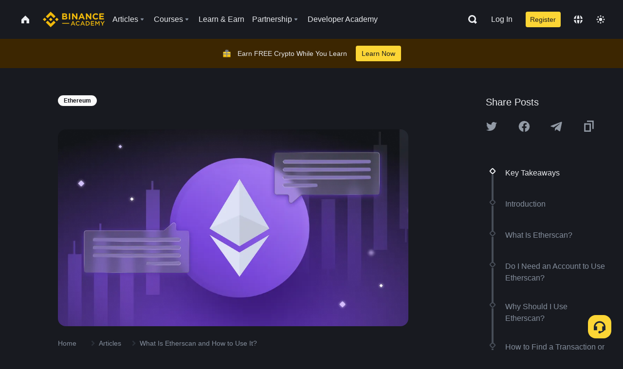

--- FILE ---
content_type: text/html; charset=utf-8
request_url: https://www.binance.com/en/academy/articles/what-is-etherscan-and-how-to-use-it
body_size: 97094
content:
<!doctype html>
<html bn-lang="en" lang="en" dir="ltr" path-prefix="/en">
<head>
  <meta name="viewport" content="width=device-width,minimum-scale=1,maximum-scale=1,initial-scale=1,user-scalable=no" data-shuvi-head="true" /><meta charset="utf-8" /><title data-shuvi-head="true">What Is Etherscan and How to Use It?</title><meta name="twitter:card" content="summary_large_image" data-shuvi-head="true" /><meta name="twitter:site" content="@BinanceAcademy" data-shuvi-head="true" /><meta name="twitter:creator" content="@BinanceAcademy" data-shuvi-head="true" /><meta property="og:url" content="https://www.binance.com/en/academy/articles/what-is-etherscan-and-how-to-use-it" data-shuvi-head="true" /><meta property="og:image:alt" content="Binance Academy" data-shuvi-head="true" /><meta property="og:site_name" content="Binance Academy" data-shuvi-head="true" /><meta name="description" content="Etherscan is an Ethereum blockchain explorer that lets you track transactions, check addresses, interact with smart contracts, and access other on-chain data." data-shuvi-head="true" /><meta property="og:title" content="What Is Etherscan and How to Use It? | Binance Academy" data-shuvi-head="true" /><meta property="og:description" content="Etherscan is an Ethereum blockchain explorer that lets you track transactions, check addresses, interact with smart contracts, and access other on-chain data." data-shuvi-head="true" /><meta property="og:type" content="article" data-shuvi-head="true" /><meta property="og:image" content="https://public.bnbstatic.com/static/academy/uploads/cbfb13042f80457693be5377efb5e182.png" data-shuvi-head="true" /><meta http-equiv="etag" content="ea9c66c5dc93e9226fb8ad831e841feb5d8c230f" /><meta name="msapplication-TileImage" content="https://bin.bnbstatic.com/static/images/bnb-for/brand.png" /><meta name="theme-color" content="#2e2e2e" data-shuvi-head="true" /><meta name="apple-mobile-web-app-capable" content="yes" data-shuvi-head="true" /><meta name="apple-mobile-web-app-status-bar-style" content="black-translucent" data-shuvi-head="true" /><meta name="ahrefs-site-verification" content="86f2f08131d8239e3a4d73b0179d556eae74fa62209b410a64ff348f74e711ea" data-shuvi-head="true" /><meta name="google-site-verification" content="wyJEt1aEuf8X_of3aofK_Tl5WprWou38Ze4o3ZeeGts" data-shuvi-head="true" /><meta name="naver-site-verification" content="e70af2cacdaf993fe72ef9fd208822bbebc2e028" data-shuvi-head="true" /><meta name="yandex-verification" content="7e56260ff92b3c3f" data-shuvi-head="true" /><meta name="robots" content="index,follow,max-image-preview:large" data-shuvi-head="true" /><link rel="preconnect" href="https://bin.bnbstatic.com" crossorigin="anonymous" /><link rel="preconnect" href="https://public.bnbstatic.com" crossorigin="anonymous" /><link rel="preconnect" href="https://image.binance.vision" data-shuvi-head="true" /><link rel="preload" as="script" href="https://public.bnbstatic.com/unpkg/essential/essential@0.3.64.js" /><link rel="preload" as="script" href="https://public.bnbstatic.com/unpkg/vendor/vendor.umd.0.0.13.production.min.18.2.0.js" /><link rel="preload" href="https://public.bnbstatic.com/static/academy/uploads-original/cbfb13042f80457693be5377efb5e182.png" data-shuvi-head="true" /><link rel="preload" href="https://bin.bnbstatic.com/static/chunks/layout-241d.85baeae8.js" as="script" /><link rel="preload" href="https://bin.bnbstatic.com/static/chunks/layout-0aec.d95d432e.js" as="script" /><link rel="preload" href="https://bin.bnbstatic.com/static/chunks/page-2e11.fec9970f.js" as="script" /><link rel="preload" as="script" href="https://bin.bnbstatic.com/static/configs/newbase/common-widget-icon.js" /><link rel="preload" as="script" href="https://public.bnbstatic.com/unpkg/themis/themis@0.0.39.js" /><link rel="preload" as="script" href="https://public.bnbstatic.com/unpkg/common-widget/vendor@1.4.18.min.js" /><link rel="preload" as="script" href="https://public.bnbstatic.com/unpkg/common-widget/utils@1.4.18.min.js" /><link rel="preload" as="script" href="https://public.bnbstatic.com/unpkg/common-widget/data@1.4.18.min.js" /><link rel="preload" as="script" href="https://public.bnbstatic.com/unpkg/common-widget/common@1.4.18.min.js" /><link rel="preload" as="script" href="https://bin.bnbstatic.com/static/polyfills.d7582762.js" /><link rel="preload" as="script" href="https://bin.bnbstatic.com/static/webpack-runtime.c002a16d.js" /><link rel="preload" as="script" href="https://bin.bnbstatic.com/static/common/framework.f7c7e847.js" /><link rel="preload" as="script" href="https://bin.bnbstatic.com/static/main.7c99abbd.js" /><link rel="preload" as="script" href="https://public.bnbstatic.com/unpkg/config/remote-config.js" /><link rel="preload" as="script" href="https://bin.bnbstatic.com/static/js/common-widget/common-widget-render-control@0.0.1.js" /><link rel="shortcut icon" href="https://bin.bnbstatic.com/static/images/common/favicon.ico" /><link rel="apple-touch-icon" href="https://bin.bnbstatic.com/static/images/bnb-for/brand.png" /><link rel="icon" href="https://bin.bnbstatic.com/static/images/bnb-for/brand.png" /><link rel="canonical" href="https://www.binance.com/en/academy/articles/what-is-etherscan-and-how-to-use-it" data-shuvi-head="true" /><link rel="alternate" href="https://www.binance.com/en/academy/articles/what-is-etherscan-and-how-to-use-it" hreflang="en" data-shuvi-head="true" /><link rel="alternate" href="https://www.binance.com/fr/academy/articles/what-is-etherscan-and-how-to-use-it" hreflang="fr" data-shuvi-head="true" /><link rel="alternate" href="https://www.binance.com/pl/academy/articles/what-is-etherscan-and-how-to-use-it" hreflang="pl" data-shuvi-head="true" /><link rel="alternate" href="https://www.binance.com/zh-CN/academy/articles/what-is-etherscan-and-how-to-use-it" hreflang="zh-Hans" data-shuvi-head="true" /><link rel="alternate" href="https://www.binance.com/zh-TC/academy/articles/what-is-etherscan-and-how-to-use-it" hreflang="zh-Hant" data-shuvi-head="true" /><link rel="alternate" href="https://www.binance.com/vi/academy/articles/what-is-etherscan-and-how-to-use-it" hreflang="vi" data-shuvi-head="true" /><link rel="alternate" href="https://www.binance.com/ar/academy/articles/what-is-etherscan-and-how-to-use-it" hreflang="ar" data-shuvi-head="true" /><link rel="alternate" href="https://www.binance.com/ru/academy/articles/what-is-etherscan-and-how-to-use-it" hreflang="ru" data-shuvi-head="true" /><link rel="alternate" href="https://www.binance.com/es/academy/articles/what-is-etherscan-and-how-to-use-it" hreflang="es" data-shuvi-head="true" /><link rel="alternate" href="https://www.binance.com/pt-BR/academy/articles/what-is-etherscan-and-how-to-use-it" hreflang="pt-BR" data-shuvi-head="true" /><link rel="alternate" href="https://www.binance.com/it/academy/articles/what-is-etherscan-and-how-to-use-it" hreflang="it" data-shuvi-head="true" /><link rel="alternate" href="https://www.binance.com/id/academy/articles/what-is-etherscan-and-how-to-use-it" hreflang="id" data-shuvi-head="true" /><link rel="alternate" href="https://www.binance.com/uk-UA/academy/articles/what-is-etherscan-and-how-to-use-it" hreflang="uk" data-shuvi-head="true" /><link rel="alternate" href="https://www.binance.com/cs/academy/articles/what-is-etherscan-and-how-to-use-it" hreflang="cs-CZ" data-shuvi-head="true" /><link rel="alternate" href="https://www.binance.com/bg/academy/articles/what-is-etherscan-and-how-to-use-it" hreflang="bg" data-shuvi-head="true" /><link rel="alternate" href="https://www.binance.com/lv/academy/articles/what-is-etherscan-and-how-to-use-it" hreflang="lv" data-shuvi-head="true" /><link rel="alternate" href="https://www.binance.com/sv/academy/articles/what-is-etherscan-and-how-to-use-it" hreflang="sv" data-shuvi-head="true" /><link rel="alternate" href="https://www.binance.com/sk/academy/articles/what-is-etherscan-and-how-to-use-it" hreflang="sk" data-shuvi-head="true" /><link rel="alternate" href="https://www.binance.com/da-DK/academy/articles/what-is-etherscan-and-how-to-use-it" hreflang="da" data-shuvi-head="true" /><link rel="alternate" href="https://www.binance.com/ro/academy/articles/what-is-etherscan-and-how-to-use-it" hreflang="ro" data-shuvi-head="true" /><link rel="alternate" href="https://www.binance.com/hu/academy/articles/what-is-etherscan-and-how-to-use-it" hreflang="hu" data-shuvi-head="true" /><link rel="alternate" href="https://www.binance.com/el/academy/articles/what-is-etherscan-and-how-to-use-it" hreflang="el" data-shuvi-head="true" /><link rel="alternate" href="https://www.binance.com/de/academy/articles/what-is-etherscan-and-how-to-use-it" hreflang="de" data-shuvi-head="true" /><link rel="alternate" href="https://www.binance.com/ja/academy/articles/what-is-etherscan-and-how-to-use-it" hreflang="ja" data-shuvi-head="true" /><link rel="alternate" href="https://www.binance.com/az-AZ/academy/articles/what-is-etherscan-and-how-to-use-it" hreflang="az-AZ" data-shuvi-head="true" /><link rel="alternate" href="https://www.binance.com/kk-KZ/academy/articles/what-is-etherscan-and-how-to-use-it" hreflang="kk-KZ" data-shuvi-head="true" /><link rel="alternate" href="https://academy.binance.com/et/articles/what-is-etherscan-and-how-to-use-it" hreflang="et" data-shuvi-head="true" /><link rel="alternate" href="https://academy.binance.com/lt/articles/what-is-etherscan-and-how-to-use-it" hreflang="lt" data-shuvi-head="true" /><link rel="alternate" href="https://academy.binance.com/ka-GE/articles/what-is-etherscan-and-how-to-use-it" hreflang="ka" data-shuvi-head="true" /><link rel="alternate" href="https://academy.binance.com/hr-HR/articles/what-is-etherscan-and-how-to-use-it" hreflang="hr-HR" data-shuvi-head="true" /><link rel="alternate" href="https://academy.binance.com/ky-KG/articles/what-is-etherscan-and-how-to-use-it" hreflang="ky-KG" data-shuvi-head="true" /><link rel="alternate" hreflang="x-default" href="https://www.binance.com/en/academy/articles/what-is-etherscan-and-how-to-use-it" data-shuvi-head="true" /><link rel="shortcut icon" href="https://bin.bnbstatic.com/image/academy/ico/favicon.ico" data-shuvi-head="true" /><link rel="icon" type="image/x-icon" sizes="16x16 32x32" href="https://bin.bnbstatic.com/image/academy/ico/favicon.ico" data-shuvi-head="true" /><link rel="icon" sizes="32x32" href="https://bin.bnbstatic.com/image/academy/ico/favicon-32.png" data-shuvi-head="true" /><link rel="icon" sizes="192x192" href="https://bin.bnbstatic.com/image/academy/ico/favicon-192.png" data-shuvi-head="true" /><link rel="apple-touch-icon" sizes="152x152" href="https://bin.bnbstatic.com/image/academy/ico/favicon-152.png" data-shuvi-head="true" /><link rel="apple-touch-icon" sizes="144x144" href="https://bin.bnbstatic.com/image/academy/ico/favicon-144.png" data-shuvi-head="true" /><link rel="apple-touch-icon" sizes="120x120" href="https://bin.bnbstatic.com/image/academy/ico/favicon-120.png" data-shuvi-head="true" /><link rel="apple-touch-icon" sizes="114x114" href="https://bin.bnbstatic.com/image/academy/ico/favicon-114.png" data-shuvi-head="true" /><link rel="apple-touch-icon" sizes="180x180" href="https://bin.bnbstatic.com/image/academy/ico/favicon-180.png" data-shuvi-head="true" /><link rel="apple-touch-icon" sizes="72x72" href="https://bin.bnbstatic.com/image/academy/ico/favicon-72.png" data-shuvi-head="true" /><link rel="apple-touch-icon" sizes="57x57" href="https://bin.bnbstatic.com/image/academy/ico/favicon-57.png" data-shuvi-head="true" /><link rel="manifest" href="/manifest.json" data-shuvi-head="true" /><script id="OneTrust-sdk" nonce="b8fd2166-bc0d-4142-acbd-a914f2ad8c9b">(function() {const agent = typeof navigator !== 'undefined' ? navigator.userAgent : '';const REGEX_MATCH_CLIENT_TYPE = /BNC\/([0-9.]+) \(([a-zA-Z]+) ([0-9.]+)\)/;const isMiniApp = typeof window !== 'undefined' && window.__NEZHA_BRIDGE__ && !window.__NEZHA_BRIDGE__.postAction;if(REGEX_MATCH_CLIENT_TYPE.test(agent) || isMiniApp){return null;}function getJSON(str) {try {return JSON.parse(str);} catch (e) {return {};}}var AutoBlockScriptMap = getJSON('{"binance.com":"https://cdn.cookielaw.org/consent/e21a0e13-40c2-48a6-9ca2-57738356cdab/OtAutoBlock.js","binance.info":"https://cdn.cookielaw.org/consent/03246444-2043-432d-afae-413a91f535e9/OtAutoBlock.js","binance.me":"https://cdn.cookielaw.org/consent/39df5304-ea83-4bd5-8550-d57bca54d95a/OtAutoBlock.js","binance.bh":"https://cdn.cookielaw.org/consent/0196a4bb-fb7b-7ae6-a24c-893547b9e467/OtAutoBlock.js"}');var SDKStubInfoMap = getJSON('{"binance.com":{"src":"https://cdn.cookielaw.org/scripttemplates/otSDKStub.js","hash":"e21a0e13-40c2-48a6-9ca2-57738356cdab"},"binance.info":{"src":"https://cdn.cookielaw.org/scripttemplates/otSDKStub.js","hash":"03246444-2043-432d-afae-413a91f535e9"},"binance.me":{"src":"https://cdn.cookielaw.org/scripttemplates/otSDKStub.js","hash":"39df5304-ea83-4bd5-8550-d57bca54d95a"}, "binance.bh":{"src":"https://cdn.cookielaw.org/scripttemplates/otSDKStub.js","hash":"0196a4bb-fb7b-7ae6-a24c-893547b9e467"}}');var domain = location.hostname.split('.').slice(-2).join('.');function isString(str) {return str && typeof str === 'string';};var AutoBlockScript = AutoBlockScriptMap[domain];var stubInfo = SDKStubInfoMap[domain] || {};var SDKStubSrc = stubInfo.src;var SDKStubHash = stubInfo.hash;var injectAutoBlock = isString(AutoBlockScript);var injectSDKStub = isString(SDKStubSrc) && isString(SDKStubHash);if (injectAutoBlock) {var script = document.createElement('script');script.src = AutoBlockScript;script.type = 'text/javascript';script.async = false;document.head.appendChild(script);}if (injectSDKStub) {var lang = document.documentElement['bn-lang'] || document.documentElement.lang;var htmlLang = lang && lang.substr(0, 2) || 'en';var script = document.createElement('script');script.src = SDKStubSrc;script.type = 'text/javascript';script.async = false;script.setAttribute('charSet', 'UTF-8');script.setAttribute('data-domain-script', SDKStubHash);script.setAttribute('data-language', htmlLang);document.head.appendChild(script);var s = document.createElement('script');s.type = 'text/javascript';s.innerHTML = 'function OptanonWrapper() {};';s.nonce = 'b8fd2166-bc0d-4142-acbd-a914f2ad8c9b';document.head.appendChild(s);var ss = document.createElement('script');ss.src = 'https://bin.bnbstatic.com/static/one-trust/onetrust-trigger.js';ss.type = 'text/javascript';script.async = false;ss.setAttribute('charSet', 'UTF-8');ss.setAttribute('data-domain-script', SDKStubHash);document.head.appendChild(ss);}}())</script><script id="Reporter-init" nonce="b8fd2166-bc0d-4142-acbd-a914f2ad8c9b">window._bn_reporter = window._bn_reporter || [];window._bn_reporter_version = '4.3.16';function reportEvent(data) {window._bn_reporter.push(data);}reportEvent({key: "init",data: {"packageName":"academy-web-ui","apiId":"cc1ljun9gpbp8ciciolg","apiDomain":"https://api.saasexch.com","ssr":true,"COMMIT_HEAD":"ea9c66c5dc93e9226fb8ad831e841feb5d8c230f","pikaVersion":"0.6.14","traceId":"4e353747-be9b-47ee-9faa-e3b119863b1a","analyticsId":"academy-web-ui,Frontend,cme87sxzs8603260u32z6ky416n"}});const now = Date.now();reportEvent({key: "traceReporter",data: {name: 'PIKA_HTML_ENTRY_START',startTime: now,timestamp: now,id: 1,duration: 0,endTime: now}});window.addEventListener('error', function (event) {try {var _URL, _URL2;var target = event.target || event.srcElement;var isTarget = ['LINK', 'SCRIPT', 'IMG'].indexOf(target.nodeName) !== -1;if (!isTarget) {return;}var link = target.src || target.href;if (window.location.href.indexOf(link) === 0) {return;}var data = {event: {phost: window.location.host,ppath: window.location.pathname,host: (_URL = new URL(link)) === null || _URL === void 0 ? void 0 : _URL.host,path: (_URL2 = new URL(link)) === null || _URL2 === void 0 ? void 0 : _URL2.pathname,net_err_exist: true}};reportEvent({key: "reportMonitorEvent",data: {data: data}});} catch (e) {console.error('static resource monitor', e);}}, true);</script><script type="application/ld+json" data-shuvi-head="true" nonce="b8fd2166-bc0d-4142-acbd-a914f2ad8c9b">{"@context":"https://schema.org","@type":"Article","datePublished":"2021-10-06T05:32:53.000Z","description":"Etherscan is an Ethereum blockchain explorer that lets you track transactions, check addresses, interact with smart contracts, and access other on-chain data.","mainEntityOfPage":{"@type":"WebPage","@id":"https://www.binance.com/en/academy/articles/what-is-etherscan-and-how-to-use-it"},"headline":"What Is Etherscan and How to Use It?","image":["https://public.bnbstatic.com/static/academy/uploads/cbfb13042f80457693be5377efb5e182.png"],"dateModified":"2024-08-19T07:51:01.000Z","author":{"@type":"Person","name":"Binance Academy"},"publisher":{"@type":"Organization","name":"Binance Academy","logo":{"@type":"ImageObject","url":"https://bin.bnbstatic.com/image/academy/apple-touch-icon.png"}}}</script><link rel="stylesheet" href="https://bin.bnbstatic.com/static/css/e7fd988f.chunk.css" /><link rel="stylesheet" href="https://bin.bnbstatic.com/static/css/ddfae176.chunk.css" /><link rel="stylesheet" href="https://bin.bnbstatic.com/static/css/7b29bf44.chunk.css" /><link rel="stylesheet" href="https://public.bnbstatic.com/unpkg/common-widget/extension@1.4.18.css" /><link rel="stylesheet" href="https://public.bnbstatic.com/unpkg/common-widget/vendor@1.4.18.css" /><link rel="stylesheet" href="https://public.bnbstatic.com/unpkg/common-widget/common@1.4.18.css" /><style id="webstudio-universal-uikit-colors" data-shuvi-head="true">body { --color-sell: #F6465D; --color-textSell: #F6465D; --color-sellHover: #FF707E; --color-depthSellBg: #35141D; --color-buy: #0ECB81; --color-textBuy: #0ECB81; --color-buyHover: #32D993; --color-depthBuyBg: #102821; --color-line: #2B3139; --color-outlineHover: #6A4403; --color-primary: #FCD535; --color-primaryHover: #F0B90B; --color-error: #F6465D; --color-errorBg: #35141D; --color-success: #0ECB81; --color-successBg: #102821; --color-disable: #474D57; --color-iconNormal: #848E9C; --color-textWhite: #FFFFFF; --color-textGray: #EAECEF; --color-textBlack: #0B0E11; --color-textPrimary: #EAECEF; --color-textSecondary: #B7BDC6; --color-textThird: #848E9C; --color-textDisabled: #5E6673; --color-textBrand: #F0B90B; --color-textToast: #A37200; --color-bg: #181A20; --color-bg1: #181A20; --color-bg2: #0B0E11; --color-bg3: #2B3139; --color-bg4: #5E6673; --color-bg6: #202630; --color-bg7: #191A1F; --color-popupBg: #1E2329; --color-badgeBg: #2D2A20; --color-selectedBg: #1E2026; --color-gradientBrand: linear-gradient(180deg, #F8D12F 0%, #F0B90B 100%); --color-gradientPrimary: linear-gradient(295.27deg, #15141A 0%, #474D57 84.52%); --color-BasicBg: #181A20; background-color: var(--color-BasicBg); --color-SecondaryBg: #0B0E11; --color-Input: #2B3139; --color-InputLine: #474D57; --color-CardBg: #1E2329; --color-Vessel: #1E2329; --color-Line: #2B3139; --color-DisableBtn: #2B3139; --color-DisabledText: #5E6673; --color-DisableText: #5E6673; --color-TertiaryText: #848E9C; --color-SecondaryText: #B7BDC6; --color-PrimaryText: #EAECEF; color: var(--color-PrimaryText); --color-RedGreenBgText: #FFFFFF; --color-EmphasizeText: #FF693D; --color-TextOnGray: #EAECEF; --color-TextOnYellow: #202630; --color-IconNormal: #848E9C; --color-LiteBg1: #202630; --color-LiteBg2: #191A1F; --color-BtnBg: #FCD535; --color-PrimaryYellow: #F0B90B; --color-TextLink: #F0B90B; --color-TradeBg: #0B0E11; --color-TextToast: #A37200; --color-DepthSellBg: #35141D; --color-SellHover: #FF707E; --color-Sell: #F6465D; --color-TextSell: #F6465D; --color-DepthBuyBg: #102821; --color-BuyHover: #32D993; --color-Buy: #2EBD85; --color-TextBuy: #2EBD85; --color-Error: #F6465D; --color-SuccessBg: #102821; --color-Success: #2EBD85; --color-TagBg: #474D57; --color-Grid: #2B3139; --color-Placeholder: #474D57; --color-ToastBg: #707A8A; --color-TwoColorIcon: #CACED3; --color-ErrorBg: rgba(246, 70, 93, 0.1); --color-BadgeBg: rgba(240,185,11,0.1); --color-Popup: #1E2329; --color-Mask: rgba(0, 0, 0, 0.6); --color-WidgetSecondaryBg: rgba(255, 255, 255, 0.08); --color-ContainerBg: #1E2026; --color-YellowAlpha01: rgba(252, 213, 53, 0.2); --color-YellowAlpha02: rgba(252, 213, 53, 0.2); --color-RedAlpha01: rgba(246, 60, 85, 0.2); --color-RedAlpha02: rgba(246, 60, 85, 0.2); --color-GreenAlpha01: rgba(40, 164, 115, 0.2); --color-GreenAlpha02: rgba(40, 164, 115, 0.2); --color-ChatBg: #1A1E25; --color-LineAlpha: rgba(255, 255, 255, 0.08); --color-WidgetPrimaryBg: rgba(255, 255, 255, 0.1); --color-ChatBubble: #1E2329; --color-ChatBubble2: #2D3E59; --color-ChatInput: rgba(41, 49, 61, 0.95); --color-ChatName: #F0B90B; --color-ChatSysMsg: #1C2229; --color-ChatCard: #212731; --color-ChatCard2: #243042; --color-ChatRed: #30222B; --color-ParagraphText: #EAECEF; }</style><style id="header-footer-global-style" data-shuvi-head="true"> #__APP_HEADER { display: none; } #__APP_FOOTER { display: none; } #__APP_SIDEBAR { display: none; width: 100%; }</style><style data-emotion="0 gpt1ua 1r6yh41 1b5iq0k 14hpydf 1v61pla 5x6ly7 i6ju45 1qn7ove vfu0ph 1l3piql 184cf1x 9tpv1t 6fjuig 1raq60b vd8035 1uoge8i rs1nch 3kwgah 1wz0uwi 9yb1nc 1pzaur4 7bjblz kvcvp2 161v6bq 1ebnygn kxtk92 vurnku lc3py3 1srb089 vsco81 1t100c7 11vxal7 2vncqk gey7ei jaa7jg 912yg7 1mizem0 1dhhx95 81xrsn gez02j cerzed yhaz4t 1vkvfxu vq45pg k8ptnh 16jcxb6 ce9xkk 1hyfx7x 72bqas 11r9jcz 1n5t02q 1wnc168 1h690ep 15e7zpq gbh2au 80dcm8 1sg6x9n klm9o7 9uy14h ofovah 4151bc 1ouokj1 8sesaq 1bzb8nq exuvue aa2yx7 1uhxyyb wcquo4 190yvx7 1yjvs5a hy4spq 1xq39uu 4cffwv 11vn4ca z2h5go 1xgr03x 1j75qc1 16ht4fr 1olcmky 14bgbm8 zzqkfp 1u83isv sem8rv 9gsdo8 y8fvs3 19isz4n rt5tsv wmdkuy 178mx5l 1g8a46g i0wrvs 7om86i 16q9gkz 19memkk 1xvgv7v 1umq912 1e09tat 150guxl 1h71c3u 1ds83c4 1bhd1jv 1kcjytu 7xpimc aw8b5k trujsm 1t22upd 10q2gn9 1uob4wx 17ajlgz 1v5nip4 q0otfg 1na5z9x 1w61aiz 1jwvkbr 13mvpid uj36ri l5kcek 1gt3d73 16vp4e4 1q9ubii 14svusm 1me7odh 1gtiget w16pwf klxly9 19tzqe5 cye2yi uivgo rrl3y3 ms83d 1mfvteg 12ke8jn 1y6whvv 8n45wr 7j3h8v 1i1uk6i 1589nlc 1pysja1 6kqcas sdffkd 1mkynsd dn9hvd p5ucyd e17nie 19midj6 1dpv2l8 1pyf6yx mxw3i0 1m7wotv 146b2k0 tyfyof s1f3ec animation-hqgv56 1iv3lam 1dppqwg 1j7lcvj s6fc93 1b3jcwj 7w2sz5 1urk028 fbxu07 kvhcte 1iqe90x 15yt89c orkytx 1ylexj7 jyb3wi 10vx56p n840jb b4hum0 1ewqh5z 15jw5b hits6w pqikcn 106k4ya 1yx6mni u1wi5n 1ur574i 9q4ls1 l0inxp">.css-gpt1ua{position:fixed;top:80px;right:16px;max-height:100%;max-width:343px;width:100%;z-index:9;pointer-events:none;}.css-1r6yh41{position:relative;height:80px;-webkit-box-pack:justify;-webkit-justify-content:space-between;-ms-flex-pack:justify;justify-content:space-between;-webkit-align-items:center;-webkit-box-align:center;-ms-flex-align:center;align-items:center;background-color:#181A20;color:#EAECEF;padding-left:16px;padding-right:16px;display:-webkit-box;display:-webkit-flex;display:-ms-flexbox;display:flex;}@media screen and (min-width:768px){.css-1r6yh41{padding-left:24px;padding-right:24px;}}.css-1b5iq0k{-webkit-flex:0 0 127px;-ms-flex:0 0 127px;flex:0 0 127px;width:127px;margin-left:8px;margin-right:8px;}.css-14hpydf{color:#F0B90B;width:100%;display:block;}.css-1v61pla{box-sizing:border-box;margin:0;min-width:0;display:none;color:#EAECEF;width:100%;-webkit-align-items:center;-webkit-box-align:center;-ms-flex-align:center;align-items:center;}@media screen and (min-width:768px){.css-1v61pla{display:none;}}@media screen and (min-width:1200px){.css-1v61pla{display:-webkit-box;display:-webkit-flex;display:-ms-flexbox;display:flex;}}.css-5x6ly7{box-sizing:border-box;margin:0;min-width:0;display:-webkit-box;display:-webkit-flex;display:-ms-flexbox;display:flex;-webkit-flex:1;-ms-flex:1;flex:1;-webkit-align-items:center;-webkit-box-align:center;-ms-flex-align:center;align-items:center;}.css-i6ju45{margin-left:8px;margin-right:8px;display:-webkit-inline-box;display:-webkit-inline-flex;display:-ms-inline-flexbox;display:inline-flex;position:relative;}.css-i6ju45:hover::after,.css-i6ju45:focus-within::after{bottom:auto;border-color:transparent transparent #FFFFFF transparent;display:block;-webkit-filter:drop-shadow(0px -1px 1px rgba(0,0,0,0.1));filter:drop-shadow(0px -1px 1px rgba(0,0,0,0.1));left:50%;margin-left:-8px;right:auto;top:100%;}.css-i6ju45.wrapper--open .e8b2x31{display:block;}.css-1qn7ove{-webkit-align-items:center;-webkit-box-align:center;-ms-flex-align:center;align-items:center;display:-webkit-box;display:-webkit-flex;display:-ms-flexbox;display:flex;height:40px;line-height:40px;-webkit-align-items:center;-webkit-box-align:center;-ms-flex-align:center;align-items:center;}.css-vfu0ph{box-sizing:border-box;margin:0;min-width:0;font-size:16ppx;outline:none;cursor:pointer;color:#EAECEF;-webkit-align-items:center;-webkit-box-align:center;-ms-flex-align:center;align-items:center;position:relative;-webkit-text-decoration:none;text-decoration:none;height:40px;line-height:40px;}.css-vfu0ph.active,.css-vfu0ph:hover{color:#F0B90B;}.css-1l3piql{box-sizing:border-box;margin:0;min-width:0;color:#848E9C;width:16px;height:16px;font-size:16px;fill:#EAECEF;fill:#848E9C;width:1em;height:1em;}.css-184cf1x{display:none;position:absolute;width:-webkit-max-content;width:-moz-max-content;width:max-content;z-index:1000;bottom:auto;left:auto;padding:20px 0 0 0;right:auto;top:100%;}.css-9tpv1t{background-color:#1E2329;border-radius:4px;box-shadow:0px 0px 20px rgba(0,0,0,0.08);position:relative;}.css-6fjuig{box-sizing:border-box;margin:0;min-width:0;display:-webkit-box;display:-webkit-flex;display:-ms-flexbox;display:flex;-webkit-flex-direction:column;-ms-flex-direction:column;flex-direction:column;padding:24px;padding-bottom:16px;}.css-1raq60b{box-sizing:border-box;margin:0;min-width:0;display:-webkit-box;display:-webkit-flex;display:-ms-flexbox;display:flex;-webkit-flex-direction:column;-ms-flex-direction:column;flex-direction:column;}@media screen and (min-width:1200px){.css-1raq60b{-webkit-flex-direction:row;-ms-flex-direction:row;flex-direction:row;}}.css-vd8035{box-sizing:border-box;margin:0;min-width:0;display:-webkit-box;display:-webkit-flex;display:-ms-flexbox;display:flex;-webkit-align-items:center;-webkit-box-align:center;-ms-flex-align:center;align-items:center;border-radius:8px;background:transparent;cursor:pointer;min-width:200px;}.css-vd8035 extraHeadline{font-weight:600;font-size:56px;line-height:64px;}.css-vd8035 headline1{font-weight:600;font-size:48px;line-height:56px;}.css-vd8035 headline2{font-weight:600;font-size:40px;line-height:48px;}.css-vd8035 headline3{font-weight:600;font-size:32px;line-height:40px;}.css-vd8035 headline4{font-weight:600;font-size:28px;line-height:36px;}.css-vd8035 headline5{font-weight:600;font-size:24px;line-height:32px;}.css-vd8035 headline6{font-weight:500;font-size:20px;line-height:28px;}.css-vd8035 largeBody{font-weight:400;font-size:20px;line-height:28px;}.css-vd8035 mediumBody{font-weight:300;font-size:18px;line-height:28px;}.css-vd8035 subtitle1{font-weight:500;font-size:16px;line-height:24px;}.css-vd8035 subtitle2{font-weight:500;font-size:14px;line-height:20px;}.css-vd8035 body1{font-weight:400;font-size:16px;line-height:24px;}.css-vd8035 body2{font-weight:400;font-size:14px;line-height:20px;}.css-vd8035 captionSub{font-weight:500;font-size:12px;line-height:16px;}.css-vd8035 caption{font-weight:400;font-size:12px;line-height:16px;}.css-vd8035 largeLink{font-weight:500;font-size:20px;line-height:20px;-webkit-text-decoration:underline;text-decoration:underline;}.css-vd8035 linkBody{font-weight:500;font-size:14px;line-height:20px;-webkit-text-decoration:underline;text-decoration:underline;}.css-vd8035 addressLink{font-weight:400;font-size:14px;line-height:20px;-webkit-text-decoration:underline;text-decoration:underline;}.css-vd8035 linkCaption{font-weight:500;font-size:12px;line-height:16px;-webkit-text-decoration:underline;text-decoration:underline;}.css-vd8035 primaryNum1{font-weight:600;font-size:32px;line-height:40px;}.css-vd8035 primaryNum2{font-weight:600;font-size:28px;line-height:36px;}.css-vd8035 primaryNum3{font-weight:600;font-size:24px;line-height:32px;}.css-vd8035 secondaryNum1{font-weight:500;font-size:20px;line-height:28px;}.css-vd8035 secondaryNum2{font-weight:500;font-size:16px;line-height:24px;}.css-vd8035 tertiaryNum1{font-weight:500;font-size:14px;line-height:20px;}.css-vd8035 tertiaryNum2{font-weight:500;font-size:12px;line-height:16px;}.css-vd8035 tertiaryNum3{font-weight:400;font-size:12px;line-height:16px;}.css-vd8035 formLabel{font-weight:400;font-size:14px;line-height:16px;color:#EAECEF;}.css-vd8035 formLabelSmall{font-weight:400;font-size:12px;line-height:16px;color:#EAECEF;}.css-vd8035 formLabelDisabled{font-weight:400;font-size:14px;line-height:16px;color:#5E6673;cursor:not-allowed;}.css-vd8035 formLabelSmallDisabled{font-weight:400;font-size:12px;line-height:16px;color:#5E6673;cursor:not-allowed;}.css-vd8035 checkbox{font-weight:400;font-size:14px;line-height:1.43;color:#EAECEF;cursor:pointer;}.css-vd8035 checkboxDisabled{font-weight:400;font-size:14px;line-height:1.43;color:#5E6673;cursor:not-allowed;}.css-vd8035 infoHelperText{height:24px;line-height:24px;font-size:12px;color:#848E9C;}.css-vd8035 errorHelperText{height:24px;line-height:24px;font-size:12px;color:#F6465D;}.css-vd8035 dottedUnderline{font-weight:400;font-size:14px;line-height:16px;color:#EAECEF;border-bottom-width:1px;border-bottom-style:dashed;border-bottom-color:#848E9C;}.css-vd8035 title2{font-weight:600;font-size:48px;line-height:56px;}.css-vd8035 title3{font-weight:600;font-size:40px;line-height:48px;}.css-vd8035 title4{font-weight:600;font-size:32px;line-height:40px;}.css-vd8035 title5{font-weight:600;font-size:24px;line-height:28px;}.css-vd8035 largeText{font-weight:400;font-size:24px;line-height:28px;}.css-vd8035 title6{font-weight:500;font-size:20px;line-height:24px;}.css-vd8035 heading{font-family:inherit;line-height:1.25;font-weight:heading;}.css-vd8035 display{font-family:inherit;font-weight:heading;line-height:1.25;font-size:28px;}@media screen and (min-width:768px){.css-vd8035 display{font-size:32px;}}@media screen and (min-width:1200px){.css-vd8035 display{font-size:7px;}}.css-vd8035 caps{text-transform:uppercase;-webkit-letter-spacing:0.1em;-moz-letter-spacing:0.1em;-ms-letter-spacing:0.1em;letter-spacing:0.1em;}.css-vd8035 h1{font-weight:600;font-size:24px;line-height:30px;}@media screen and (min-width:768px){.css-vd8035 h1{font-size:28px;line-height:32px;}}@media screen and (min-width:1200px){.css-vd8035 h1{font-size:32px;line-height:40px;}}.css-vd8035 h2{font-weight:400;font-size:24px;line-height:30px;}.css-vd8035 h3{font-weight:500;font-size:20px;line-height:28px;}.css-vd8035 h4{font-weight:600;font-size:16px;line-height:22px;}.css-vd8035 h5{font-weight:600;font-size:16px;}.css-vd8035 h6{font-weight:600;font-size:14px;}.css-vd8035 label1{font-weight:500;font-size:20px;line-height:26px;}.css-vd8035 label2{font-weight:500;font-size:16px;line-height:22px;}@media screen and (min-width:768px){.css-vd8035 label2{font-size:18px;line-height:24px;}}.css-vd8035 label3{font-weight:400;font-size:16px;line-height:22px;}@media screen and (min-width:768px){.css-vd8035 label3{font-weight:500;}}.css-vd8035 label4{font-weight:500;font-size:14px;line-height:20px;}.css-vd8035 label5{font-weight:400;font-size:14px;line-height:20px;}.css-vd8035 label6{font-weight:400;font-size:13px;line-height:18px;}.css-vd8035 label7{font-weight:500;font-size:12px;line-height:16px;}.css-vd8035 label8{font-weight:400;font-size:12px;line-height:16px;}.css-vd8035 p1{font-weight:400;font-size:14px;line-height:20px;}.css-vd8035 p2{font-weight:400;font-size:12px;}.css-1uoge8i{box-sizing:border-box;margin:0;min-width:0;margin-right:16px;}.css-rs1nch{box-sizing:border-box;margin:0;min-width:0;display:-webkit-box;display:-webkit-flex;display:-ms-flexbox;display:flex;border-radius:50%;-webkit-box-pack:center;-webkit-justify-content:center;-ms-flex-pack:center;justify-content:center;-webkit-align-items:center;-webkit-box-align:center;-ms-flex-align:center;align-items:center;width:40px;height:40px;background-color:#2B3139;}.css-3kwgah{box-sizing:border-box;margin:0;min-width:0;color:currentColor;width:24px;height:24px;font-size:24px;fill:#EAECEF;fill:currentColor;width:1em;height:1em;}.css-1wz0uwi{box-sizing:border-box;margin:0;min-width:0;display:-webkit-box;display:-webkit-flex;display:-ms-flexbox;display:flex;-webkit-flex-direction:column;-ms-flex-direction:column;flex-direction:column;-webkit-align-items:flex-start;-webkit-box-align:flex-start;-ms-flex-align:flex-start;align-items:flex-start;}.css-9yb1nc{box-sizing:border-box;margin:0;min-width:0;font-size:14px;font-weight:500;line-height:20px;width:242px;white-space:nowrap;overflow:hidden;text-overflow:ellipsis;}.css-1pzaur4{box-sizing:border-box;margin:0;min-width:0;font-size:14px;font-weight:400;line-height:20px;color:#848E9C;}.css-7bjblz{box-sizing:border-box;margin:0;min-width:0;margin-top:16px;}@media screen and (min-width:1200px){.css-7bjblz{margin-top:0;}}.css-kvcvp2{box-sizing:border-box;margin:0;min-width:0;display:-webkit-box;display:-webkit-flex;display:-ms-flexbox;display:flex;-webkit-box-flex:1;-webkit-flex-grow:1;-ms-flex-positive:1;flex-grow:1;-webkit-flex-direction:column;-ms-flex-direction:column;flex-direction:column;}.css-161v6bq{box-sizing:border-box;margin:0;min-width:0;font-weight:500;font-size:14px;line-height:20px;padding-top:16px;padding-bottom:16px;color:#5E6673;}.css-1ebnygn{padding-bottom:16px;}.css-kxtk92{box-sizing:border-box;margin:0;min-width:0;color:#F0B90B;width:24px;height:24px;font-size:24px;fill:#EAECEF;fill:#F0B90B;width:1em;height:1em;}.css-vurnku{box-sizing:border-box;margin:0;min-width:0;}.css-lc3py3{box-sizing:border-box;margin:0;min-width:0;padding-bottom:16px;}.css-1srb089{box-sizing:border-box;margin:0;min-width:0;padding-left:24px;padding-right:24px;padding-bottom:8px;}.css-vsco81{box-sizing:border-box;margin:0;min-width:0;display:-webkit-box;display:-webkit-flex;display:-ms-flexbox;display:flex;margin-right:12px;position:relative;-webkit-align-items:center;-webkit-box-align:center;-ms-flex-align:center;align-items:center;height:48px;}@media screen and (max-width:768px){.css-vsco81{position:initial;}}.css-1t100c7{box-sizing:border-box;margin:0;min-width:0;display:-webkit-box;display:-webkit-flex;display:-ms-flexbox;display:flex;visibility:visible;}.css-11vxal7{box-sizing:border-box;margin:0;min-width:0;-webkit-appearance:none;-moz-appearance:none;appearance:none;-webkit-user-select:none;-moz-user-select:none;-ms-user-select:none;user-select:none;cursor:pointer;overflow:hidden;text-overflow:ellipsis;white-space:nowrap;display:-webkit-inline-box;display:-webkit-inline-flex;display:-ms-inline-flexbox;display:inline-flex;-webkit-align-items:center;-webkit-box-align:center;-ms-flex-align:center;align-items:center;-webkit-box-pack:center;-webkit-justify-content:center;-ms-flex-pack:center;justify-content:center;box-sizing:border-box;font-size:14px;font-family:inherit;font-weight:500;text-align:center;-webkit-text-decoration:none;text-decoration:none;outline:none;padding-left:12px;padding-right:12px;padding-top:6px;padding-bottom:6px;line-height:20px;min-width:52px;word-break:keep-all;color:#F0B90B;border-radius:4px;min-height:24px;border:none;background-color:transparent;min-width:auto;color:#EAECEF;font-weight:400;padding-right:0;}.css-11vxal7:disabled{cursor:not-allowed;background-image:none;background-color:#474D57;color:#5E6673;}.css-11vxal7:hover:not(:disabled):not(:active){box-shadow:none;}.css-11vxal7.inactive{opacity:0.7;cursor:not-allowed;}.css-11vxal7:disabled:not(.inactive){background-color:transparent;color:#5E6673;}.css-11vxal7:hover:not(:disabled):not(:active):not(.inactive){color:#F0B90B;}.css-11vxal7:active:not(:disabled):not(.inactive){background-color:#3C2601;}.css-11vxal7:active:not(:disabled):not(.inactive){background-color:transparent;}.css-2vncqk{position:absolute;background-color:#181A20;right:0;top:0;overflow:hidden;width:0;}@media screen and (max-width:768px){.css-2vncqk{width:0;padding:16px 0;}}.css-gey7ei{box-sizing:border-box;margin:0;min-width:0;display:-webkit-box;display:-webkit-flex;display:-ms-flexbox;display:flex;-webkit-align-items:center;-webkit-box-align:center;-ms-flex-align:center;align-items:center;color:#B7BDC6;font-size:14px;}.css-jaa7jg{box-sizing:border-box;margin:0;min-width:0;display:-webkit-inline-box;display:-webkit-inline-flex;display:-ms-inline-flexbox;display:inline-flex;position:relative;margin-top:0px;margin-bottom:0px;-webkit-align-items:center;-webkit-box-align:center;-ms-flex-align:center;align-items:center;line-height:1.6;height:48px;background-color:#2B3139;border-radius:4px;border-width:1px;border-style:solid;border-color:transparent;padding-left:15px;padding-right:15px;}.css-jaa7jg.bn-input-status-focus .bn-input-label{top:-32px;}.css-jaa7jg.bn-input-status-focus{background-color:transparent;border-width:1px;border-style:solid;border-color:#F0B90B;}.css-jaa7jg.bn-input-status-disabled{background-color:#474D57;opacity:0.7;}.css-jaa7jg.bn-input-status-disabled > input{color:#5E6673;}.css-jaa7jg.bn-input-status-error{border-color:#F6465D;}.css-jaa7jg input{color:#EAECEF;font-size:14px;border-radius:4px;padding-left:12px;padding-right:12px;}.css-jaa7jg input:-webkit-autofill{-webkit-transition:color 99999s ease-in-out 0s,background-color 99999s ease-in-out 0s;transition:color 99999s ease-in-out 0s,background-color 99999s ease-in-out 0s;}.css-jaa7jg .bn-input-prefix{-webkit-flex-shrink:0;-ms-flex-negative:0;flex-shrink:0;margin-right:4px;font-size:14px;}.css-jaa7jg .bn-input-suffix{-webkit-flex-shrink:0;-ms-flex-negative:0;flex-shrink:0;margin-left:4px;margin-right:4px;font-size:14px;}@media screen and (max-width:768px){.css-jaa7jg{width:100%;}}.css-912yg7{box-sizing:border-box;margin:0;min-width:0;color:#5E6673;width:24px;height:24px;font-size:24px;fill:#EAECEF;fill:#5E6673;display:-webkit-box;display:-webkit-flex;display:-ms-flexbox;display:flex;-webkit-align-items:center;-webkit-box-align:center;-ms-flex-align:center;align-items:center;width:1em;height:1em;}.css-1mizem0{box-sizing:border-box;margin:0;min-width:0;width:100%;height:100%;padding:0;outline:none;border:none;background-color:inherit;opacity:1;}.css-1mizem0::-webkit-input-placeholder{color:#5E6673;font-size:14px;}.css-1mizem0::-moz-placeholder{color:#5E6673;font-size:14px;}.css-1mizem0:-ms-input-placeholder{color:#5E6673;font-size:14px;}.css-1mizem0::placeholder{color:#5E6673;font-size:14px;}.css-1dhhx95{box-sizing:border-box;margin:0;min-width:0;color:currentColor;width:16px;height:16px;font-size:16px;fill:#EAECEF;fill:currentColor;display:-webkit-box;display:-webkit-flex;display:-ms-flexbox;display:flex;-webkit-align-items:center;-webkit-box-align:center;-ms-flex-align:center;align-items:center;cursor:pointer;color:#5E6673;width:1em;height:1em;}.css-81xrsn{box-sizing:border-box;margin:0;min-width:0;display:-webkit-box;display:-webkit-flex;display:-ms-flexbox;display:flex;-webkit-box-pack:center;-webkit-justify-content:center;-ms-flex-pack:center;justify-content:center;}.css-gez02j{display:-webkit-inline-box;display:-webkit-inline-flex;display:-ms-inline-flexbox;display:inline-flex;position:relative;}.css-gez02j:hover::after,.css-gez02j:focus-within::after{bottom:auto;border-color:transparent transparent #FFFFFF transparent;display:block;-webkit-filter:drop-shadow(0px -1px 1px rgba(0,0,0,0.1));filter:drop-shadow(0px -1px 1px rgba(0,0,0,0.1));inset-inline-start:50%;margin-inline-start:-8px;inset-inline-end:auto;top:100%;}.css-gez02j.wrapper--open .e8b2x31{display:block;}.css-cerzed{box-sizing:border-box;margin:0;min-width:0;-webkit-appearance:none;-moz-appearance:none;appearance:none;-webkit-user-select:none;-moz-user-select:none;-ms-user-select:none;user-select:none;cursor:pointer;overflow:hidden;text-overflow:ellipsis;white-space:nowrap;display:-webkit-inline-box;display:-webkit-inline-flex;display:-ms-inline-flexbox;display:inline-flex;-webkit-align-items:center;-webkit-box-align:center;-ms-flex-align:center;align-items:center;-webkit-box-pack:center;-webkit-justify-content:center;-ms-flex-pack:center;justify-content:center;box-sizing:border-box;font-size:14px;font-family:inherit;font-weight:500;text-align:center;-webkit-text-decoration:none;text-decoration:none;outline:none;padding-left:12px;padding-right:12px;padding-top:6px;padding-bottom:6px;line-height:20px;min-width:52px;word-break:keep-all;color:#F0B90B;border-radius:4px;min-height:24px;border:none;background-color:transparent;min-width:auto;color:#EAECEF;font-weight:400;}.css-cerzed:disabled{cursor:not-allowed;background-image:none;background-color:#474D57;color:#5E6673;}.css-cerzed:hover:not(:disabled):not(:active){box-shadow:none;}.css-cerzed.inactive{opacity:0.7;cursor:not-allowed;}.css-cerzed:disabled:not(.inactive){background-color:transparent;color:#5E6673;}.css-cerzed:hover:not(:disabled):not(:active):not(.inactive){color:#F0B90B;}.css-cerzed:active:not(:disabled):not(.inactive){background-color:#3C2601;}.css-cerzed:active:not(:disabled):not(.inactive){background-color:transparent;}.css-yhaz4t{display:none;position:absolute;width:-webkit-max-content;width:-moz-max-content;width:max-content;z-index:1000;bottom:auto;inset-inline-start:auto;padding:20px 0 0 0;inset-inline-end:0;top:100%;}.css-1vkvfxu{padding:16px;max-height:400px;display:grid;grid-template-columns:1fr;grid-gap:8px;grid-template-rows:auto;}@media screen and (min-width:1200px){.css-1vkvfxu{max-height:none;}}@media screen and (min-width:1200px){.css-1vkvfxu{grid-template-columns:1fr 1fr;}}.css-vq45pg{display:-webkit-box;display:-webkit-flex;display:-ms-flexbox;display:flex;-webkit-align-items:center;-webkit-box-align:center;-ms-flex-align:center;align-items:center;border-radius:8px;padding:16px;background:transparent;}.css-vq45pg:hover{background:#2B3139;}.css-k8ptnh{box-sizing:border-box;margin:0;min-width:0;color:currentColor;width:20px;height:20px;font-size:20px;fill:#EAECEF;fill:currentColor;cursor:pointer;width:1em;height:1em;}.css-16jcxb6{box-sizing:border-box;margin:0;min-width:0;display:-webkit-box;display:-webkit-flex;display:-ms-flexbox;display:flex;-webkit-align-items:center;-webkit-box-align:center;-ms-flex-align:center;align-items:center;}@media screen and (min-width:768px){.css-16jcxb6{display:-webkit-box;display:-webkit-flex;display:-ms-flexbox;display:flex;}}@media screen and (min-width:1200px){.css-16jcxb6{display:none;}}.css-ce9xkk{box-sizing:border-box;margin:0;min-width:0;color:currentColor;width:24px;height:24px;font-size:24px;fill:#EAECEF;fill:currentColor;width:24px;height:1em;}.css-1hyfx7x{display:none;}.css-72bqas{position:fixed;color:#EAECEF;background:#1E2329;top:0;right:-375px;left:unset;width:100%;max-width:375px;height:100vh;overflow-y:auto;-webkit-transition:right 0.4s;transition:right 0.4s;z-index:11;}.css-11r9jcz{display:-webkit-box;display:-webkit-flex;display:-ms-flexbox;display:flex;-webkit-box-pack:end;-webkit-justify-content:flex-end;-ms-flex-pack:end;justify-content:flex-end;padding:16px 24px;}.css-1n5t02q{vertical-align:middle;color:#848E9C;width:24px;height:intrinsic;}.css-1wnc168{box-sizing:border-box;margin:0;min-width:0;display:-webkit-box;display:-webkit-flex;display:-ms-flexbox;display:flex;cursor:pointer;color:#848E9C;-webkit-align-items:center;-webkit-box-align:center;-ms-flex-align:center;align-items:center;}.css-1wnc168:hover{--currentColor:#F0B90B;color:#F0B90B;background-color:#2B3139;}.css-1h690ep{box-sizing:border-box;margin:0;min-width:0;display:-webkit-box;display:-webkit-flex;display:-ms-flexbox;display:flex;-webkit-flex:1;-ms-flex:1;flex:1;}.css-15e7zpq{gap:16px;-webkit-align-items:center;-webkit-box-align:center;-ms-flex-align:center;align-items:center;display:-webkit-box;display:-webkit-flex;display:-ms-flexbox;display:flex;}.css-gbh2au{color:#EAECEF;}.css-80dcm8{box-sizing:border-box;margin:0;min-width:0;color:currentColor;width:16px;height:16px;font-size:16px;fill:#EAECEF;fill:currentColor;width:1em;height:1em;margin-right:16px;}.css-1sg6x9n{-webkit-transition:max-height 200ms linear;transition:max-height 200ms linear;max-height:0;overflow:hidden;}.css-klm9o7{gap:16px;width:100%;-webkit-align-items:center;-webkit-box-align:center;-ms-flex-align:center;align-items:center;display:-webkit-box;display:-webkit-flex;display:-ms-flexbox;display:flex;}.css-9uy14h{width:24px;height:24px;}.css-ofovah{-webkit-flex:1 auto;-ms-flex:1 auto;flex:1 auto;-webkit-align-items:center;-webkit-box-align:center;-ms-flex-align:center;align-items:center;display:-webkit-box;display:-webkit-flex;display:-ms-flexbox;display:flex;}.css-4151bc{box-sizing:border-box;margin:0;min-width:0;cursor:pointer;-webkit-appearance:none;-moz-appearance:none;appearance:none;margin:0;padding:0;width:40px;height:24px;background-color:#474D57;background-image:#474D57;border:none;border-radius:9999px;}.css-4151bc[aria-checked=true]{background-color:#474D57;background-image:#474D57;}.css-4151bc:focus{outline:none;}.css-4151bc:disabled{cursor:not-allowed;opacity:0.7;}.css-1ouokj1{box-sizing:border-box;margin:0;min-width:0;display:-webkit-box;display:-webkit-flex;display:-ms-flexbox;display:flex;margin-left:3px;margin-right:3px;width:18px;height:18px;border-radius:9999px;box-shadow:0px 1px 2px rgba(20,21,26,0.04),0px 3px 6px rgba(71,77,87,0.04),0px 0px 1px rgba(20,21,26,0.1);background-color:#FFFFFF;-webkit-transition-property:-webkit-transform,border-color;-webkit-transition-property:transform,border-color;transition-property:transform,border-color;-webkit-transition-timing-function:ease-in-out;transition-timing-function:ease-in-out;-webkit-transition-duration:0.2s;transition-duration:0.2s;-webkit-box-pack:center;-webkit-justify-content:center;-ms-flex-pack:center;justify-content:center;-webkit-align-items:center;-webkit-box-align:center;-ms-flex-align:center;align-items:center;}.css-8sesaq{box-sizing:border-box;margin:0;min-width:0;color:#848E9C;width:14px;height:14px;font-size:14px;fill:#EAECEF;fill:#848E9C;width:1em;height:1em;}.css-1bzb8nq{box-sizing:border-box;margin:0;min-width:0;display:none;}.css-exuvue{padding:16px;display:grid;grid-template-columns:1fr;grid-gap:8px;grid-template-rows:auto;}@media screen and (min-width:1200px){.css-exuvue{grid-template-columns:1fr 1fr;}}.css-aa2yx7{box-sizing:border-box;margin:0;min-width:0;display:-webkit-box;display:-webkit-flex;display:-ms-flexbox;display:flex;-webkit-box-pack:center;-webkit-justify-content:center;-ms-flex-pack:center;justify-content:center;margin-bottom:80px;}.css-1uhxyyb{box-sizing:border-box;margin:0;min-width:0;display:-webkit-box;display:-webkit-flex;display:-ms-flexbox;display:flex;width:100%;max-width:1248px;padding-top:32px;-webkit-flex-direction:column;-ms-flex-direction:column;flex-direction:column;-webkit-box-pack:space-around;-webkit-justify-content:space-around;-ms-flex-pack:space-around;justify-content:space-around;}@media screen and (min-width:768px){.css-1uhxyyb{-webkit-flex-direction:row;-ms-flex-direction:row;flex-direction:row;}}.css-wcquo4{box-sizing:border-box;margin:0;min-width:0;-webkit-box-flex:1;-webkit-flex-grow:1;-ms-flex-positive:1;flex-grow:1;}.css-190yvx7{max-width:792px;padding-top:24px;padding-bottom:24px;padding-left:16px;padding-right:16px;margin:auto;}.css-1yjvs5a{margin-bottom:32px;}.css-hy4spq{margin-bottom:16px;margin-inline-end:8px;-webkit-align-items:center;-webkit-box-align:center;-ms-flex-align:center;align-items:center;border-radius:100px;display:-webkit-inline-box;display:-webkit-inline-flex;display:-ms-inline-flexbox;display:inline-flex;font-weight:600;-webkit-box-pack:center;-webkit-justify-content:center;-ms-flex-pack:center;justify-content:center;font-size:12px;height:22px;padding:2px 12px;background-color:#FAFAFA;color:#14151A;}.css-1xq39uu{margin-bottom:16px;color:#E6E8EA;font-weight:600;font-size:32px;line-height:40px;}@media screen and (min-width:768px){.css-1xq39uu{font-size:48px;line-height:56px;}}.css-4cffwv{box-sizing:border-box;margin:0;min-width:0;display:-webkit-box;display:-webkit-flex;display:-ms-flexbox;display:flex;}.css-11vn4ca{color:#E6E8EA;font-size:16px;font-weight:400;line-height:1.45;-webkit-align-items:center;-webkit-box-align:center;-ms-flex-align:center;align-items:center;display:-webkit-box;display:-webkit-flex;display:-ms-flexbox;display:flex;white-space:nowrap;color:#929AA5;margin-right:16px;}.css-z2h5go{display:-webkit-inline-box;display:-webkit-inline-flex;display:-ms-inline-flexbox;display:inline-flex;color:#929AA5;-webkit-align-items:center;-webkit-box-align:center;-ms-flex-align:center;align-items:center;display:-webkit-box;display:-webkit-flex;display:-ms-flexbox;display:flex;}.css-1xgr03x{vertical-align:middle;width:16px;height:16px;}.css-1j75qc1{margin-inline-start:4px;}.css-16ht4fr{padding-left:0;padding-right:0;padding-top:56px;padding-bottom:56px;max-width:1136px;margin:auto;}@media screen and (min-width:768px){.css-16ht4fr{padding-left:48px;padding-right:48px;}}.css-1olcmky{box-sizing:border-box;margin:0;min-width:0;position:-webkit-sticky;position:sticky;top:56px;padding:24px 16px;width:100%;-webkit-align-self:flex-start;-ms-flex-item-align:start;align-self:flex-start;}@media screen and (min-width:768px){.css-1olcmky{max-width:282px;}}.css-14bgbm8{display:grid;grid-gap:72px;grid-template-columns:auto;grid-template-rows:auto;}.css-zzqkfp{box-sizing:border-box;margin:0;min-width:0;font-weight:500;font-size:20px;line-height:28px;margin-bottom:24px;}.css-1u83isv{-webkit-align-items:center;-webkit-box-align:center;-ms-flex-align:center;align-items:center;-webkit-box-pack:center;-webkit-justify-content:center;-ms-flex-pack:center;justify-content:center;display:grid;grid-template-columns:repeat(4,1fr);grid-gap:16px;grid-template-rows:auto;}.css-sem8rv{display:-webkit-box;display:-webkit-flex;display:-ms-flexbox;display:flex;cursor:pointer;-webkit-box-pack:center;-webkit-justify-content:center;-ms-flex-pack:center;justify-content:center;width:24px;height:24px;-webkit-transition:ease-out 0.2s;transition:ease-out 0.2s;color:#929AA5;}.css-sem8rv:hover{color:#1DA1F2;}.css-sem8rv svg{width:100%;height:100%;}.css-9gsdo8{display:-webkit-box;display:-webkit-flex;display:-ms-flexbox;display:flex;cursor:pointer;-webkit-box-pack:center;-webkit-justify-content:center;-ms-flex-pack:center;justify-content:center;width:24px;height:24px;-webkit-transition:ease-out 0.2s;transition:ease-out 0.2s;color:#929AA5;}.css-9gsdo8:hover{color:#4267B2;}.css-9gsdo8 svg{width:100%;height:100%;}.css-y8fvs3{display:-webkit-box;display:-webkit-flex;display:-ms-flexbox;display:flex;cursor:pointer;-webkit-box-pack:center;-webkit-justify-content:center;-ms-flex-pack:center;justify-content:center;width:24px;height:24px;-webkit-transition:ease-out 0.2s;transition:ease-out 0.2s;color:#929AA5;}.css-y8fvs3:hover{color:#0088cc;}.css-y8fvs3 svg{width:100%;height:100%;}.css-19isz4n{-webkit-align-items:center;-webkit-box-align:center;-ms-flex-align:center;align-items:center;display:-webkit-box;display:-webkit-flex;display:-ms-flexbox;display:flex;cursor:pointer;-webkit-box-pack:center;-webkit-justify-content:center;-ms-flex-pack:center;justify-content:center;width:24px;height:24px;-webkit-transition:ease-out 0.2s;transition:ease-out 0.2s;color:#929AA5;}.css-19isz4n:hover{color:black;}.css-19isz4n svg{width:100%;height:100%;}.css-rt5tsv{box-sizing:border-box;margin:0;min-width:0;display:block;}@media screen and (min-width:768px){.css-rt5tsv{display:none;}}.css-wmdkuy{box-sizing:border-box;margin:0;min-width:0;-webkit-appearance:none;-moz-appearance:none;appearance:none;-webkit-user-select:none;-moz-user-select:none;-ms-user-select:none;user-select:none;cursor:pointer;overflow:hidden;text-overflow:ellipsis;white-space:nowrap;display:-webkit-inline-box;display:-webkit-inline-flex;display:-ms-inline-flexbox;display:inline-flex;-webkit-align-items:center;-webkit-box-align:center;-ms-flex-align:center;align-items:center;-webkit-box-pack:center;-webkit-justify-content:center;-ms-flex-pack:center;justify-content:center;box-sizing:border-box;font-size:sm;font-family:inherit;font-weight:500;text-align:center;-webkit-text-decoration:none;text-decoration:none;outline:none;padding-left:ls;padding-right:ls;padding-top:xxs;padding-bottom:xxs;line-height:20px;min-width:52px;word-break:keep-all;color:#181A20;border-radius:4px;min-height:24px;border:none;background-image:none;background-color:#FCD535;position:fixed;top:136px;right:16px;border-radius:50%;width:55px;height:55px;min-width:55px;background-color:#FFFFFF;padding:0;box-shadow:0px 0px 20px rgba(24,26,32,0.1);z-index:1;}.css-wmdkuy:disabled{cursor:not-allowed;background-image:none;background-color:#474D57;color:#5E6673;}.css-wmdkuy:hover:not(:disabled):not(:active){box-shadow:none;}.css-wmdkuy.inactive{background-color:#FCD535;opacity:0.3;color:#181A20;cursor:not-allowed;}.css-wmdkuy:hover:not(:disabled):not(:active):not(.inactive){box-shadow:none;background-image:none;background-color:#FCD535;opacity:0.9;}.css-wmdkuy:active:not(:disabled):not(.inactive){background-image:none;background-color:#F0B90B;}.css-wmdkuy:disabled:not(.inactive){background-color:#474D57;color:#5E6673;cursor:not-allowed;}.css-wmdkuy rect{fill:#fff;stroke:#000;}.css-wmdkuy:hover rect{fill:#F0B90B;stroke:#fff;}.css-178mx5l{box-sizing:border-box;margin:0;min-width:0;display:none;}@media screen and (min-width:768px){.css-178mx5l{display:block;}}.css-1g8a46g{box-sizing:border-box;margin:0;min-width:0;display:-webkit-box;display:-webkit-flex;display:-ms-flexbox;display:flex;-webkit-flex-direction:column;-ms-flex-direction:column;flex-direction:column;margin-bottom:0;}@media screen and (min-width:768px){.css-1g8a46g{margin-bottom:lg;}}.css-i0wrvs{box-sizing:border-box;margin:0;min-width:0;position:relative;padding-bottom:24px;margin-bottom:8px;}.css-i0wrvs .bn-item-tail{position:absolute;height:97%;padding-top:15px;box-sizing:content-box;}.css-i0wrvs .bn-item-tail:after{width:4px;height:100%;background-color:#474D57;margin-left:12px;display:inline-block;border-radius:1px;content:"";}.css-i0wrvs .bn-item-icon-container{float:left;width:28px;margin-right:12px;text-align:center;}.css-i0wrvs .bn-item-content{cursor:pointer;overflow:hidden;}.css-7om86i{box-sizing:border-box;margin:0;min-width:0;display:inline-block;box-sizing:content-box;width:6px;height:6px;border:2px solid;border-radius:2px;border-color:#EAECEF;-webkit-transform:rotate(45deg);-ms-transform:rotate(45deg);transform:rotate(45deg);}.css-16q9gkz{box-sizing:border-box;margin:0;min-width:0;font-size:sm;font-weight:bold;display:inline-block;padding:xs;color:inherit;-webkit-text-decoration:none;text-decoration:none;padding:0;color:#EAECEF;}.css-16q9gkz:hover,.css-16q9gkz:focus,.css-16q9gkz .active{color:#F0B90B;}.css-19memkk{box-sizing:border-box;margin:0;min-width:0;font-weight:500;font-size:16px;line-height:24px;min-height:29px;display:-webkit-box;-webkit-box-orient:vertical;-webkit-line-clamp:2;overflow:hidden;text-overflow:ellipsis;}.css-1xvgv7v{box-sizing:border-box;margin:0;min-width:0;display:inline-block;box-sizing:content-box;width:6px;height:6px;border:2px solid;border-radius:2px;border-color:#474D57;-webkit-transform:rotate(45deg);-ms-transform:rotate(45deg);transform:rotate(45deg);}.css-1umq912{box-sizing:border-box;margin:0;min-width:0;font-size:sm;font-weight:bold;display:inline-block;padding:xs;color:inherit;-webkit-text-decoration:none;text-decoration:none;padding:0;color:#848E9C;}.css-1umq912:hover,.css-1umq912:focus,.css-1umq912 .active{color:#F0B90B;}.css-1e09tat{box-sizing:border-box;margin:0;min-width:0;font-weight:normal;font-size:16px;line-height:24px;min-height:29px;display:-webkit-box;-webkit-box-orient:vertical;-webkit-line-clamp:2;overflow:hidden;text-overflow:ellipsis;}.css-150guxl{box-sizing:border-box;margin:0;min-width:0;position:relative;}.css-150guxl .bn-item-tail{position:absolute;height:97%;padding-top:15px;box-sizing:content-box;}.css-150guxl .bn-item-tail:after{width:4px;height:100%;background-color:#474D57;margin-left:12px;display:inline-block;border-radius:1px;content:"";}.css-150guxl .bn-item-icon-container{float:left;width:28px;margin-right:12px;text-align:center;}.css-150guxl .bn-item-content{cursor:pointer;overflow:hidden;}.css-1h71c3u{display:grid;grid-gap:24px;grid-template-columns:1fr;grid-template-rows:auto;}.css-1ds83c4{box-sizing:border-box;margin:0;min-width:0;font-weight:500;font-size:20px;line-height:28px;}.css-1bhd1jv{-webkit-flex-direction:column;-ms-flex-direction:column;flex-direction:column;-webkit-align-items:start;-webkit-box-align:start;-ms-flex-align:start;align-items:start;height:100%;display:-webkit-box;display:-webkit-flex;display:-ms-flexbox;display:flex;}.css-1kcjytu{margin-bottom:8px;padding-top:56.25%;background-position:center center;background-repeat:no-repeat;background-size:cover;border-radius:12px;display:block;height:0;max-width:100%;position:relative;width:100%;}.css-7xpimc{box-sizing:border-box;margin:0;min-width:0;line-height:24px;font-weight:500;}.css-aw8b5k{background-color:#0B0E11;}.css-trujsm{width:100%;-webkit-align-items:center;-webkit-box-align:center;-ms-flex-align:center;align-items:center;border:1px solid transparent;border-radius:4px;display:-webkit-inline-box;display:-webkit-inline-flex;display:-ms-inline-flexbox;display:inline-flex;font-weight:500;-webkit-box-pack:center;-webkit-justify-content:center;-ms-flex-pack:center;justify-content:center;white-space:nowrap;outline:0;font-size:16px;height:48px;line-height:24px;padding-left:16px;padding-right:16px;background-image:linear-gradient(180deg,#F8D12F 0%,#F0B90B 100%);color:#14151A;border-width:0;}.css-trujsm:hover{cursor:pointer;}.css-trujsm:focus{box-shadow:0 0 0 2px #B7BDC6;}.css-trujsm:disabled{cursor:not-allowed;}.css-trujsm:hover:not(:disabled){background-image:linear-gradient(180deg,#FFE251 0%,#EDC423 100%);}.css-trujsm:active:not(:disabled){background-image:linear-gradient(180deg,#FFC928 0%,#E3A30E 100%);}.css-trujsm:focus{background-image:linear-gradient(180deg,#F8D12F 0%,#F0B90B 100%);}.css-trujsm:disabled{background-image:none;background-color:#2B2F36;color:#474D57;}.css-1t22upd{margin-inline-start:0.5em;}.css-1t22upd svg{display:block;}.css-10q2gn9{vertical-align:middle;width:24px;}.css-1uob4wx{background:#181A20;}.css-17ajlgz{margin-left:0;margin-right:0;padding-bottom:40px;padding-left:32px;padding-right:32px;padding-top:40px;display:grid;grid-template-columns:1fr;grid-template-rows:auto;grid-column-gap:16px;}@media screen and (min-width:768px){.css-17ajlgz{max-width:604px;margin-left:auto;margin-right:auto;padding-top:56px;padding-bottom:56px;}}@media screen and (min-width:1200px){.css-17ajlgz{max-width:1040px;}}@media screen and (min-width:768px){.css-17ajlgz{grid-template-columns:1fr 1fr;grid-template-rows:auto 1fr auto auto;}}@media screen and (min-width:1200px){.css-17ajlgz{grid-template-columns:auto 1fr auto;grid-template-rows:auto auto 1fr;}}.css-1v5nip4{margin-bottom:48px;}@media screen and (min-width:768px){.css-1v5nip4{margin-bottom:80px;}}@media screen and (min-width:1200px){.css-1v5nip4{margin-bottom:24px;}}@media screen and (min-width:768px){.css-1v5nip4{grid-column:1 / span 2;grid-row:1;}}@media screen and (min-width:1200px){.css-1v5nip4{grid-column:1;grid-row:1;}}.css-q0otfg{color:#F0B90B;width:225px;}.css-1na5z9x{display:-webkit-box;display:-webkit-flex;display:-ms-flexbox;display:flex;-webkit-flex-direction:column;-ms-flex-direction:column;flex-direction:column;margin-bottom:40px;}@media screen and (min-width:768px){.css-1na5z9x{-webkit-flex-direction:row;-ms-flex-direction:row;flex-direction:row;}}@media screen and (min-width:1200px){.css-1na5z9x{margin-left:56px;margin-right:0;}}@media screen and (min-width:768px){.css-1na5z9x{grid-column:1 / span 2;grid-row:2;}}@media screen and (min-width:1200px){.css-1na5z9x{grid-column:2;grid-row:1 / span 3;}}.css-1w61aiz{margin-bottom:48px;margin-right:0;}@media screen and (min-width:768px){.css-1w61aiz{margin-bottom:0;margin-right:80px;}}.css-1jwvkbr{color:#EAECEF;margin-bottom:24px;font-weight:600;font-size:20px;line-height:28px;}.css-13mvpid{-webkit-align-items:flex-start;-webkit-box-align:flex-start;-ms-flex-align:flex-start;align-items:flex-start;-webkit-flex-direction:column;-ms-flex-direction:column;flex-direction:column;display:-webkit-box;display:-webkit-flex;display:-ms-flexbox;display:flex;}.css-uj36ri{color:#E6E8EA;font-size:16px;font-weight:400;line-height:1.45;color:#EAECEF;margin-bottom:16px;}.css-l5kcek{margin-right:0;}@media screen and (min-width:768px){.css-l5kcek{margin-right:0;}}.css-1gt3d73{margin-bottom:56px;}@media screen and (min-width:768px){.css-1gt3d73{grid-column:2;grid-row:4;}}@media screen and (min-width:1200px){.css-1gt3d73{grid-column:1;grid-row:3;}}.css-16vp4e4{color:#E6E8EA;font-size:16px;font-weight:400;line-height:1.45;display:inline-block;margin-right:8px;}.css-1q9ubii{width:auto;height:38px;}.css-14svusm{color:#E6E8EA;font-size:16px;font-weight:400;line-height:1.45;display:inline-block;margin-right:0;}.css-1me7odh{margin-bottom:24px;}@media screen and (min-width:768px){.css-1me7odh{margin-bottom:0;}}@media screen and (min-width:768px){.css-1me7odh{grid-column:1;grid-row:3 / span 2;}}@media screen and (min-width:1200px){.css-1me7odh{grid-column:3;grid-row:1 / span 3;}}.css-1gtiget{margin-bottom:32px;-webkit-align-items:center;-webkit-box-align:center;-ms-flex-align:center;align-items:center;display:-webkit-box;display:-webkit-flex;display:-ms-flexbox;display:flex;}.css-w16pwf{color:#E6E8EA;font-size:16px;font-weight:400;line-height:1.45;margin-right:16px;-webkit-align-items:center;-webkit-box-align:center;-ms-flex-align:center;align-items:center;display:-webkit-box;display:-webkit-flex;display:-ms-flexbox;display:flex;}.css-klxly9{color:#EAECEF;width:16px;}@media screen and (min-width:768px){.css-klxly9{width:20px;}}.css-19tzqe5{color:#E6E8EA;font-size:16px;font-weight:400;line-height:1.45;margin-right:0;-webkit-align-items:center;-webkit-box-align:center;-ms-flex-align:center;align-items:center;display:-webkit-box;display:-webkit-flex;display:-ms-flexbox;display:flex;}.css-cye2yi{display:-webkit-inline-box;display:-webkit-inline-flex;display:-ms-inline-flexbox;display:inline-flex;position:relative;}.css-cye2yi:hover::after,.css-cye2yi:focus-within::after{border-color:#FFFFFF transparent transparent transparent;bottom:100%;display:block;-webkit-filter:drop-shadow(0px 2px 1px rgba(0,0,0,0.1));filter:drop-shadow(0px 2px 1px rgba(0,0,0,0.1));left:50%;margin-left:-8px;right:auto;top:auto;}@media screen and (min-width:1200px){.css-cye2yi:hover::after,.css-cye2yi:focus-within::after{border-color:#FFFFFF transparent transparent transparent;bottom:100%;display:block;-webkit-filter:drop-shadow(0px 2px 1px rgba(0,0,0,0.1));filter:drop-shadow(0px 2px 1px rgba(0,0,0,0.1));left:50%;margin-left:-8px;right:auto;top:auto;}}.css-cye2yi.wrapper--open .e8b2x31{display:block;}.css-uivgo{-webkit-align-items:center;-webkit-box-align:center;-ms-flex-align:center;align-items:center;display:-webkit-box;display:-webkit-flex;display:-ms-flexbox;display:flex;height:40px;min-width:128px;padding:0 16px;}.css-rrl3y3{color:#E6E8EA;font-size:16px;font-weight:400;line-height:1.45;margin-left:8px;margin-right:8px;color:#EAECEF;}.css-ms83d{display:none;position:absolute;width:-webkit-max-content;width:-moz-max-content;width:max-content;z-index:1000;bottom:100%;left:auto;padding:0 0 16px 0;right:auto;top:auto;}@media screen and (min-width:1200px){.css-ms83d{bottom:100%;left:auto;right:0;padding:0 0 16px 0;top:auto;}}.css-1mfvteg{color:#EAECEF;font-size:12px;margin-bottom:0;}@media screen and (min-width:768px){.css-1mfvteg{margin-bottom:24px;}}@media screen and (min-width:768px){.css-1mfvteg{grid-column:2;grid-row:3;}}@media screen and (min-width:1200px){.css-1mfvteg{grid-column:1;grid-row:2;}}.css-12ke8jn{-webkit-box-pack:center;-webkit-justify-content:center;-ms-flex-pack:center;justify-content:center;-webkit-align-items:center;-webkit-box-align:center;-ms-flex-align:center;align-items:center;display:-webkit-box;display:-webkit-flex;display:-ms-flexbox;display:flex;}.css-1y6whvv{padding-top:24px;padding-bottom:24px;cursor:pointer;width:100%;text-align:center;border-top:1px solid #D9D9D9;}@media screen and (min-width:768px){.css-1y6whvv{width:768px;}}@media screen and (min-width:1200px){.css-1y6whvv{width:1200px;}}.css-1y6whvv:hover{color:#F0B90B;}:root{--tooltip-border-radius:4px;--tooltip-font-size:12px;--tooltip-move:4px;}html,body,div,span,applet,object,iframe,h1,h2,h3,h4,h5,h6,p,blockquote,pre,a,abbr,acronym,address,big,cite,code,del,dfn,em,img,ins,kbd,q,s,samp,small,strike,strong,sub,sup,tt,var,b,u,i,center,dl,dt,dd,ol,ul,li,fieldset,form,label,legend,table,caption,tbody,tfoot,thead,tr,th,td,article,aside,canvas,details,embed,figure,figcaption,footer,header,hgroup,menu,nav,output,ruby,section,summary,time,mark,audio,video{margin:0;padding:0;border:0;font-size:100%;vertical-align:baseline;}article,aside,details,figcaption,figure,footer,header,hgroup,menu,nav,section{display:block;}body{line-height:1;}ol,ul{list-style:disc;list-style-position:inside;}blockquote,q{quotes:none;}blockquote:before,blockquote:after,q:before,q:after{content:"";content:none;}table{border-collapse:collapse;border-spacing:0;}*,*::before,*::after{box-sizing:border-box;}*{font-family:"Binance Plex",-apple-system,BlinkMacSystemFont,Arial,"Helvetica Neue",sans-serif;font-feature-settings:"normal";text-rendering:optimizeLegibility;}[role="button"]{cursor:pointer;}body{background-color:#12161C;}a{color:inherit;-webkit-text-decoration:none;text-decoration:none;}.no-scroll{overflow:hidden;}svg,img{max-width:100%;height:auto;}iframe{max-width:100%;}.coverImage{border-radius:16px;}.cover{position:relative;overflow:hidden;border-radius:16px;}.coverRatio{width:100%;padding-top:56.25%;}.coverBox{position:absolute;top:0;left:0;width:100%;}amp-img img{object-fit:contain;}[dir="rtl"] .lang-dropdown > div{right:auto;left:0;}[dir="rtl"] .bidi-element{-webkit-transform:rotateY(180deg);-ms-transform:rotateY(180deg);transform:rotateY(180deg);}.css-7j3h8v{box-sizing:border-box;margin:0;min-width:0;display:-webkit-box;display:-webkit-flex;display:-ms-flexbox;display:flex;border-radius:8px;padding:16px;}.css-1i1uk6i{box-sizing:border-box;margin:0;min-width:0;margin-right:16px;width:202px;}.css-1589nlc{box-sizing:border-box;margin:0;min-width:0;display:-webkit-box;display:-webkit-flex;display:-ms-flexbox;display:flex;border-radius:8px;cursor:pointer;padding:13px 16px;-webkit-box-pack:justify;-webkit-justify-content:space-between;-ms-flex-pack:justify;justify-content:space-between;-webkit-align-items:center;-webkit-box-align:center;-ms-flex-align:center;align-items:center;}.css-1589nlc:hover{background-color:#2B3139;}.css-1589nlc:hover .child{opacity:1;}.css-1pysja1{box-sizing:border-box;margin:0;min-width:0;-webkit-flex:1;-ms-flex:1;flex:1;}.css-6kqcas{box-sizing:border-box;margin:0;min-width:0;border-radius:8px;background-color:#2B3139;width:320px;}.css-sdffkd{box-sizing:border-box;margin:0;min-width:0;display:-webkit-box;display:-webkit-flex;display:-ms-flexbox;display:flex;cursor:pointer;padding:13px 16px;-webkit-box-pack:justify;-webkit-justify-content:space-between;-ms-flex-pack:justify;justify-content:space-between;-webkit-align-items:center;-webkit-box-align:center;-ms-flex-align:center;align-items:center;}.css-sdffkd:hover{background-color:#2B3139;}.css-sdffkd:hover .child{opacity:1;}.css-1mkynsd{opacity:0;-webkit-transition:all .3s ease-in-out;transition:all .3s ease-in-out;vertical-align:middle;width:16px;height:16px;color:#C99400;}.css-dn9hvd{box-sizing:border-box;margin:0;min-width:0;font-size:16ppx;outline:none;cursor:pointer;color:#EAECEF;-webkit-align-items:center;-webkit-box-align:center;-ms-flex-align:center;align-items:center;position:relative;-webkit-text-decoration:none;text-decoration:none;height:40px;line-height:40px;margin-left:8px;margin-right:8px;}.css-dn9hvd.active,.css-dn9hvd:hover{color:#F0B90B;}.css-p5ucyd{box-sizing:border-box;margin:0;min-width:0;display:-webkit-box;display:-webkit-flex;display:-ms-flexbox;display:flex;border-radius:8px;-webkit-align-items:center;-webkit-box-align:center;-ms-flex-align:center;align-items:center;border-radius:8px;background:transparent;cursor:pointer;min-width:200px;padding:16px;}.css-p5ucyd default{word-break:keep-all;color:#181A20;border-radius:4px;min-height:24px;border:none;}.css-p5ucyd default:disabled{cursor:not-allowed;background-image:none;background-color:#474D57;color:#5E6673;}.css-p5ucyd default:hover:not(:disabled):not(:active){box-shadow:none;}.css-p5ucyd default.inactive{opacity:0.3;cursor:not-allowed;}.css-p5ucyd primary{word-break:keep-all;color:#181A20;border-radius:4px;min-height:24px;border:none;background-image:none;background-color:#FCD535;}.css-p5ucyd primary:disabled{cursor:not-allowed;background-image:none;background-color:#474D57;color:#5E6673;}.css-p5ucyd primary:hover:not(:disabled):not(:active){box-shadow:none;}.css-p5ucyd primary.inactive{background-color:#FCD535;opacity:0.3;color:#181A20;cursor:not-allowed;}.css-p5ucyd primary:hover:not(:disabled):not(:active):not(.inactive){box-shadow:none;background-image:none;background-color:#FCD535;opacity:0.9;}.css-p5ucyd primary:active:not(:disabled):not(.inactive){background-image:none;background-color:#F0B90B;}.css-p5ucyd primary:disabled:not(.inactive){background-color:#474D57;color:#5E6673;cursor:not-allowed;}.css-p5ucyd secondary{word-break:keep-all;color:#EAECEF;border-radius:4px;min-height:24px;border:none;background-color:#474D57;background-image:none;}.css-p5ucyd secondary:disabled{cursor:not-allowed;box-shadow:none;color:#5E6673;background-color:#2B3139;}.css-p5ucyd secondary:hover:not(:disabled):not(:active){box-shadow:none;}.css-p5ucyd secondary.inactive{background-color:#474D57;opacity:0.3;cursor:not-allowed;}.css-p5ucyd secondary:hover:not(:disabled):not(:active):not(.inactive){box-shadow:none;background-image:none;background-color:#2B3139;}.css-p5ucyd secondary:active:not(:disabled):not(.inactive){box-shadow:none;background-color:#5E6673;color:#EAECEF;}.css-p5ucyd quiet{word-break:keep-all;color:#EAECEF;border-radius:4px;min-height:24px;border:none;background-color:transparent;}.css-p5ucyd quiet:disabled{cursor:not-allowed;background-image:none;background-color:#474D57;color:#5E6673;}.css-p5ucyd quiet:hover:not(:disabled):not(:active){box-shadow:none;}.css-p5ucyd quiet.inactive{opacity:0.7;cursor:not-allowed;}.css-p5ucyd quiet:disabled:not(.inactive){background-color:transparent;color:#5E6673;}.css-p5ucyd quiet:hover:not(:disabled):not(:active):not(.inactive){color:#F0B90B;}.css-p5ucyd quiet:active:not(:disabled):not(.inactive){background-color:#3C2601;}.css-p5ucyd text{word-break:keep-all;color:#181A20;border-radius:4px;min-height:24px;border:none;background-color:transparent;}.css-p5ucyd text:disabled{cursor:not-allowed;background-image:none;background-color:#474D57;color:#5E6673;}.css-p5ucyd text:hover:not(:disabled):not(:active){box-shadow:none;}.css-p5ucyd text.inactive{opacity:0.7;cursor:not-allowed;}.css-p5ucyd text:disabled:not(.inactive){background-color:transparent;color:#5E6673;}.css-p5ucyd text:hover:not(:disabled):not(:active):not(.inactive){color:#F0B90B;}.css-p5ucyd text:active:not(:disabled):not(.inactive){background-color:#3C2601;}.css-p5ucyd round{word-break:keep-all;color:#F0B90B;border-radius:16px;min-height:24px;border:none;background-color:#2B3139;}.css-p5ucyd round:disabled{cursor:not-allowed;background-image:none;background-color:#474D57;color:#5E6673;}.css-p5ucyd round:hover:not(:disabled):not(:active){box-shadow:none;}.css-p5ucyd round.inactive{background-color:#2B3139;opacity:0.3;cursor:not-allowed;}.css-p5ucyd round:disabled:not(.inactive){background-color:#2B3139;color:#5E6673;}.css-p5ucyd round:hover:not(:disabled):not(:active):not(.inactive){color:#F0B90B;background-color:#2B3139;}.css-p5ucyd round:active:not(:disabled):not(.inactive){background-color:#474D57;}.css-p5ucyd graytype{word-break:keep-all;color:#FFFFFF;border-radius:4px;min-height:24px;border:none;background-color:#B7BDC6;}.css-p5ucyd graytype:disabled{cursor:not-allowed;background-image:none;background-color:#474D57;color:#5E6673;}.css-p5ucyd graytype:hover:not(:disabled):not(:active){box-shadow:none;}.css-p5ucyd graytype.inactive{background-color:#5E6673;opacity:0.3;cursor:not-allowed;}.css-p5ucyd graytype:disabled:not(.inactive){background-color:transparent;color:#5E6673;}.css-p5ucyd graytype:hover:not(:disabled):not(:active):not(.inactive){background-color:#EAECEF;color:#1E2329;}.css-p5ucyd graytype:active:not(:disabled):not(.inactive){background-color:#EAECEF;color:#1E2329;}@media screen and (min-width:768px){.css-p5ucyd{border-radius:8px;}}@media screen and (min-width:1200px){.css-p5ucyd{border-radius:0;}}.css-p5ucyd:hover{background:#2B3139;}.css-e17nie{box-sizing:border-box;margin:0;min-width:0;font-size:14px;font-weight:500;line-height:20px;}.css-19midj6{padding:16px;}.css-1dpv2l8{box-sizing:border-box;margin:0;min-width:0;padding:16px;}.css-1pyf6yx{background-color:#02C076;border-radius:50%;margin-inline-end:8px;height:8px;width:8px;}.css-mxw3i0{padding-left:16px;padding-right:16px;}@media screen and (min-width:1200px){.css-mxw3i0{padding-left:24px;padding-right:24px;}}.css-1m7wotv{box-sizing:border-box;margin:0;min-width:0;display:-webkit-box;display:-webkit-flex;display:-ms-flexbox;display:flex;-webkit-flex-direction:row;-ms-flex-direction:row;flex-direction:row;-webkit-align-items:center;-webkit-box-align:center;-ms-flex-align:center;align-items:center;}@media screen and (min-width:1200px){.css-1m7wotv{-webkit-flex-direction:column;-ms-flex-direction:column;flex-direction:column;}}.css-146b2k0{box-sizing:border-box;margin:0;min-width:0;display:-webkit-box;display:-webkit-flex;display:-ms-flexbox;display:flex;-webkit-flex-direction:column;-ms-flex-direction:column;flex-direction:column;text-align:left;-webkit-align-items:flex-start;-webkit-box-align:flex-start;-ms-flex-align:flex-start;align-items:flex-start;padding-left:20px;}@media screen and (min-width:1200px){.css-146b2k0{text-align:center;-webkit-align-items:center;-webkit-box-align:center;-ms-flex-align:center;align-items:center;padding-left:0;}}.css-tyfyof{box-sizing:border-box;margin:0;min-width:0;display:-webkit-box;display:-webkit-flex;display:-ms-flexbox;display:flex;-webkit-box-pack:center;-webkit-justify-content:center;-ms-flex-pack:center;justify-content:center;-webkit-align-items:center;-webkit-box-align:center;-ms-flex-align:center;align-items:center;}:root{--tooltip-border-radius:4px;--tooltip-font-size:12px;--tooltip-move:4px;}html,body,div,span,applet,object,iframe,h1,h2,h3,h4,h5,h6,p,blockquote,pre,a,abbr,acronym,address,big,cite,code,del,dfn,em,img,ins,kbd,q,s,samp,small,strike,strong,sub,sup,tt,var,b,u,i,center,dl,dt,dd,ol,ul,li,fieldset,form,label,legend,table,caption,tbody,tfoot,thead,tr,th,td,article,aside,canvas,details,embed,figure,figcaption,footer,header,hgroup,menu,nav,output,ruby,section,summary,time,mark,audio,video{margin:0;padding:0;border:0;font-size:100%;vertical-align:baseline;}article,aside,details,figcaption,figure,footer,header,hgroup,menu,nav,section{display:block;}body{line-height:1;}ol,ul{list-style:disc;list-style-position:inside;}blockquote,q{quotes:none;}blockquote:before,blockquote:after,q:before,q:after{content:"";content:none;}table{border-collapse:collapse;border-spacing:0;}*,*::before,*::after{box-sizing:border-box;}*{font-family:"Binance Plex",-apple-system,BlinkMacSystemFont,Arial,"Helvetica Neue",sans-serif;font-feature-settings:"normal";text-rendering:optimizeLegibility;}[role="button"]{cursor:pointer;}body{background-color:#FAFAFA;}a{color:inherit;-webkit-text-decoration:none;text-decoration:none;}.no-scroll{overflow:hidden;}svg,img{max-width:100%;height:auto;}iframe{max-width:100%;}.coverImage{border-radius:16px;}.cover{position:relative;overflow:hidden;border-radius:16px;}.coverRatio{width:100%;padding-top:56.25%;}.coverBox{position:absolute;top:0;left:0;width:100%;}amp-img img{object-fit:contain;}[dir="rtl"] .lang-dropdown > div{right:auto;left:0;}[dir="rtl"] .bidi-element{-webkit-transform:rotateY(180deg);-ms-transform:rotateY(180deg);transform:rotateY(180deg);}@-webkit-keyframes animation-hqgv56{0%,40%,100%{-webkit-transform:scaleY(0.4);-ms-transform:scaleY(0.4);transform:scaleY(0.4);}20%{-webkit-transform:scaleY(1.0);-ms-transform:scaleY(1.0);transform:scaleY(1.0);}}@keyframes animation-hqgv56{0%,40%,100%{-webkit-transform:scaleY(0.4);-ms-transform:scaleY(0.4);transform:scaleY(0.4);}20%{-webkit-transform:scaleY(1.0);-ms-transform:scaleY(1.0);transform:scaleY(1.0);}}.css-1iv3lam{margin-right:16px;-webkit-align-items:center;-webkit-box-align:center;-ms-flex-align:center;align-items:center;border-radius:8px;display:-webkit-inline-box;display:-webkit-inline-flex;display:-ms-inline-flexbox;display:inline-flex;-webkit-box-pack:center;-webkit-justify-content:center;-ms-flex-pack:center;justify-content:center;padding:0 8px;white-space:nowrap;font-size:16px;height:36px;background-color:rgba(46,209,145,0.3);color:#FFFFFF;}.css-1dppqwg{position:relative;padding:24px 0;margin-bottom:16px;text-align:center;color:#1e2329;width:100%;border-radius:0 !important;background-color:#2B2F36;border-radius:16px;box-shadow:0px 0px 1px rgba(0,0,0,0.1),0px 3px 6px rgba(0,0,0,0.04),0px 1px 2px rgba(0,0,0,0.04);}@media screen and (min-width:1200px){.css-1dppqwg{max-width:300px;border-radius:16px !important;}}.css-1j7lcvj{box-sizing:border-box;margin:0;min-width:0;color:currentColor;width:24px;height:24px;font-size:24px;fill:#EAECEF;fill:currentColor;-webkit-flex:none;-ms-flex:none;flex:none;width:45px;height:45px;}.css-s6fc93{color:#E6E8EA;font-size:16px;font-weight:400;line-height:1.45;color:#E6E8EA;margin-top:16px;margin-bottom:8px;}.css-1b3jcwj{color:#E6E8EA;font-size:16px;font-weight:400;line-height:1.45;color:#929AA5;font-size:14px;}.css-7w2sz5{margin-top:24px;width:100%;height:48px !important;padding-top:14px;padding-bottom:14px;-webkit-align-items:center;-webkit-box-align:center;-ms-flex-align:center;align-items:center;border:1px solid transparent;border-radius:4px;display:-webkit-inline-box;display:-webkit-inline-flex;display:-ms-inline-flexbox;display:inline-flex;font-weight:500;-webkit-box-pack:center;-webkit-justify-content:center;-ms-flex-pack:center;justify-content:center;white-space:nowrap;outline:0;font-size:14px;height:32px;line-height:20px;padding-left:16px;padding-right:16px;background-image:linear-gradient(180deg,#F8D12F 0%,#F0B90B 100%);color:#14151A;border-width:0;}@media screen and (min-width:768px){.css-7w2sz5{height:32px !important;}}@media screen and (min-width:1200px){.css-7w2sz5{padding-top:0;padding-bottom:0;}}.css-7w2sz5:hover{cursor:pointer;}.css-7w2sz5:focus{box-shadow:0 0 0 2px #B7BDC6;}.css-7w2sz5:disabled{cursor:not-allowed;}.css-7w2sz5:hover:not(:disabled){background-image:linear-gradient(180deg,#FFE251 0%,#EDC423 100%);}.css-7w2sz5:active:not(:disabled){background-image:linear-gradient(180deg,#FFC928 0%,#E3A30E 100%);}.css-7w2sz5:focus{background-image:linear-gradient(180deg,#F8D12F 0%,#F0B90B 100%);}.css-7w2sz5:disabled{background-image:none;background-color:#2B2F36;color:#474D57;}article h2:first-child{padding-top:28px;}article > div > p:first-child{padding-top:4px;}.css-fbxu07{box-sizing:border-box;margin:0;min-width:0;}.css-fbxu07 > *:nth-child(1){margin-top:0;}.css-kvhcte{box-sizing:border-box;margin:0;min-width:0;padding-top:36px;padding-bottom:4px;font-weight:600;font-size:32px;line-height:40px;color:#EAECEF;}.css-1iqe90x{box-sizing:border-box;margin:0;min-width:0;color:#EAECEF;}.css-15yt89c{box-sizing:border-box;margin:0;min-width:0;margin-top:12px;margin-bottom:12px;all:revert;}@media screen and (min-width:768px){.css-15yt89c{margin-top:12px;margin-bottom:12px;}}@media screen and (min-width:1200px){.css-15yt89c{margin-top:12px;margin-bottom:12px;}}.css-15yt89c li::marker{color:#B7BDC6;}.css-15yt89c li:last-child{margin-bottom:0px;}.css-orkytx{box-sizing:border-box;margin:0;min-width:0;margin-top:16px;margin-bottom:16px;list-style:inherit;}.css-orkytx *:not(a,a *){color:#B7BDC6;}.css-orkytx p{padding-top:0px;padding-bottom:0px;}.css-1ylexj7{box-sizing:border-box;margin:0;min-width:0;padding-top:12px;padding-bottom:12px;color:#EAECEF;font-size:16px;line-height:1.45;white-space:pre-wrap;overflow-wrap:break-word;}@media screen and (min-width:768px){.css-1ylexj7{font-size:20px;}}.css-1ylexj7:empty::after{content:' ';}.css-jyb3wi{box-sizing:border-box;margin:0;min-width:0;}.css-10vx56p{box-sizing:border-box;margin:0;min-width:0;color:#F0B90B;box-sizing:border-box;margin:0;min-width:0;position:relative;-webkit-transition:box-shadow 0.1s ease-in;transition:box-shadow 0.1s ease-in;position:relative;display:-webkit-box;display:-webkit-flex;display:-ms-flexbox;display:flex;margin:auto;border-radius:8px;overflow:hidden;max-width:100%;-webkit-box-pack:center;-webkit-justify-content:center;-ms-flex-pack:center;justify-content:center;}.css-10vx56p:hover{box-shadow:0px 16px 32px rgba(0,0,0,0.16),0px 8px 16px rgba(0,0,0,0.16),inset 0px 0px 1px rgba(94,102,115,0.9);cursor:default;}.css-n840jb{box-sizing:border-box;margin:0;min-width:0;color:#F0B90B;-webkit-text-decoration:underline;text-decoration:underline;cursor:pointer;}.css-n840jb *,.css-n840jb * > *{color:#F0B90B;}.css-n840jb:hover,.css-n840jb *:hover{color:#FCD535;}.css-n840jb:focus,.css-n840jb *:focus{color:#F0B90B;}.css-b4hum0{box-sizing:border-box;margin:0;min-width:0;position:relative;-webkit-transition:box-shadow 0.1s ease-in;transition:box-shadow 0.1s ease-in;position:relative;display:-webkit-box;display:-webkit-flex;display:-ms-flexbox;display:flex;margin:auto;border-radius:8px;overflow:hidden;max-width:100%;-webkit-box-pack:center;-webkit-justify-content:center;-ms-flex-pack:center;justify-content:center;}.css-b4hum0:hover{box-shadow:none;cursor:default;}.css-1ewqh5z{box-sizing:border-box;margin:0;min-width:0;max-width:100%;height:auto;padding-top:0;width:auto;max-width:100%;height:100%;}.css-15jw5b{box-sizing:border-box;margin:0;min-width:0;text-align:center;padding-top:12px;padding-bottom:12px;color:#EAECEF;font-size:16px;line-height:1.45;white-space:pre-wrap;overflow-wrap:break-word;}@media screen and (min-width:768px){.css-15jw5b{font-size:20px;}}.css-15jw5b:empty::after{content:' ';}.css-hits6w{box-sizing:border-box;margin:0;min-width:0;position:relative;-webkit-transition:box-shadow 0.1s ease-in;transition:box-shadow 0.1s ease-in;position:relative;display:-webkit-box;display:-webkit-flex;display:-ms-flexbox;display:flex;margin:auto;border-radius:8px;overflow:hidden;max-width:343px;-webkit-box-pack:center;-webkit-justify-content:center;-ms-flex-pack:center;justify-content:center;}.css-hits6w:hover{box-shadow:none;cursor:default;}@media screen and (min-width:768px){.css-hits6w{max-width:352px;}}@media screen and (min-width:1200px){.css-hits6w{max-width:384px;}}.css-pqikcn{box-sizing:border-box;margin:0;min-width:0;}.css-pqikcn .bn-table table{width:100%;}.css-pqikcn .bn-table-content{overflow-x:auto;overflow-y:hidden;}.css-pqikcn .bn-table-tbody{border-top:1px solid;border-color:#474D57;}.css-pqikcn .bn-table-tbody td p{font-size:14px;line-height:20px;}.css-pqikcn .bn-table td{padding:0;overflow:auto;}.css-pqikcn .bn-table th > *{margin:0;text-align:left;}.css-pqikcn .bn-table th *{color:#848E9C;font-size:12px;font-weight:400;line-height:16px;}.css-pqikcn > *:nth-child(1){margin-top:0;}.css-106k4ya{box-sizing:border-box;margin:0;min-width:0;}.css-106k4ya .bn-table th{background-color:#0B0E11;}.css-1yx6mni{box-sizing:border-box;margin:0;min-width:0;display:grid;place-content:safe center;max-width:484px;min-height:56px;white-space:normal;width:-webkit-max-content;width:-moz-max-content;width:max-content;min-width:40px;margin:0 auto;max-height:200px;}.css-u1wi5n{box-sizing:border-box;margin:0;min-width:0;padding-top:0;padding-bottom:0;padding-left:16px;padding-right:16px;}.css-u1wi5n *:first-child{margin-top:0;}.css-u1wi5n *:last-child{margin-bottom:0;}.bn-table.bordered table{border-collapse:collapse;}.bn-table.bordered th,.bn-table.bordered td{border:1px solid #e9e9e9;}.bn-table{font-size:12px;color:#666;-webkit-transition:opacity 0.3s ease;transition:opacity 0.3s ease;position:relative;line-height:1.5;overflow:hidden;}.bn-table .bn-table-scroll{overflow:auto;}.bn-table .bn-table-scroll table{width:auto;min-width:100%;}.bn-table .bn-table-header{overflow:hidden;background:#f7f7f7;}.bn-table-fixed-header .bn-table-body{background:#fff;position:relative;}.bn-table-fixed-header .bn-table-body-inner{height:100%;overflow:scroll;}.bn-table-fixed-header .bn-table-scroll .bn-table-header{padding-bottom:20px;margin-bottom:-20px;overflow:scroll;box-sizing:border-box;}.bn-table-hide-scrollbar{-webkit-scrollbar-color:transparent transparent;-moz-scrollbar-color:transparent transparent;-ms-scrollbar-color:transparent transparent;scrollbar-color:transparent transparent;}.bn-table-hide-scrollbar::-webkit-scrollbar{background-color:transparent;}.bn-table-fixed-columns-in-body{visibility:hidden;pointer-events:none;}.bn-table .bn-table-title{padding:12px 16px;border-top:1px solid #e9e9e9;}.bn-table .bn-table-content{position:relative;}.bn-table .bn-table-footer{padding:12px 16px;border-bottom:1px solid #e9e9e9;}.bn-table .bn-table-placeholder{padding:12px 16px;background:#fff;border-bottom:1px solid #e9e9e9;text-align:center;position:relative;}.bn-table .bn-table-placeholder-fixed-columns{position:absolute;bottom:0;width:100%;background:transparent;pointer-events:none;}.bn-table table{width:100%;border-collapse:collapse;text-align:left;}.bn-table th{font-size:12px;font-weight:normal;}.bn-table td{font-size:14px;}.bn-table tr{-webkit-transition:all .3s ease;transition:all .3s ease;}.bn-table th{padding:12px 16px;white-space:nowrap;}.bn-table td{padding:18px 16px;white-space:nowrap;}.bn-table-expand-icon-col{width:34px;}.bn-table-row-expand-icon,.bn-table-expanded-row-expand-icon{cursor:pointer;display:inline-block;width:16px;height:16px;text-align:center;line-height:16px;border:1px solid #e9e9e9;-webkit-user-select:none;-moz-user-select:none;-ms-user-select:none;-webkit-user-select:none;-moz-user-select:none;-ms-user-select:none;user-select:none;background:#fff;}.bn-table-row-spaced,.bn-table-expanded-row-spaced{visibility:hidden;}.bn-table-row-spaced:after,.bn-table-expanded-row-spaced:after{content:'.';}.bn-table-row-expanded:after,.bn-table-expanded-row-expanded:after{content:'-';}.bn-table-row-collapsed:after,.bn-table-expanded-row-collapsed:after{content:'+';}tr.bn-table-expanded-row{background:#f7f7f7;}tr.bn-table-expanded-row:hover{background:#f7f7f7;}.bn-table-column-hidden{display:none;}.bn-table-prev-columns-page,.bn-table-next-columns-page{cursor:pointer;color:#666;z-index:1;}.bn-table-prev-columns-page:hover,.bn-table-next-columns-page:hover{color:#2db7f5;}.bn-table-prev-columns-page-disabled,.bn-table-next-columns-page-disabled{cursor:not-allowed;color:#999;}.bn-table-prev-columns-page-disabled:hover,.bn-table-next-columns-page-disabled:hover{color:#999;}.bn-table-prev-columns-page{margin-right:8px;}.bn-table-prev-columns-page:before{content:'<';}.bn-table-next-columns-page{float:right;}.bn-table-next-columns-page:before{content:'>';}.bn-table-fixed-left,.bn-table-fixed-right{position:absolute;top:0;overflow:hidden;}.bn-table-fixed-left table,.bn-table-fixed-right table{width:auto;background:#fff;}.bn-table-fixed-left{left:0;border-right:1px solid #EAECEF;}.bn-table-fixed-left .bn-table-body-inner{margin-right:-20px;padding-right:20px;}.bn-table-fixed-header .bn-table-fixed-left .bn-table-body-inner{padding-right:0;}.bn-table-fixed-right{right:0;border-left:1px solid #EAECEF;}.bn-table-fixed-right .bn-table-expanded-row{color:transparent;pointer-events:none;}.bn-table.bn-table-scroll-position-left .bn-table-fixed-left{box-shadow:none;}.bn-table.bn-table-scroll-position-right .bn-table-fixed-right{box-shadow:none;}.bn-table-row-cell-ellipsis{text-overflow:ellipsis;white-space:nowrap;overflow:hidden;}.bn-table-row-cell-break-word{word-wrap:break-word;word-break:break-word;}.bn-table-layout-fixed table{table-layout:fixed;}.bn-table .bn-table-placeholder{border-bottom:none;}.bn-table .bn-table-placeholder .bn-table-cell{border-bottom:none;}td.bn-table-cell-fix-left,td.bn-table-cell-fix-right{background-clip:padding-box;}.bn-table-cell-fix-right-first:after,.bn-table-cell-fix-right-last:after{position:absolute;top:0;bottom:-1px;left:0px;width:2px;-webkit-transform:translateX(-100%);-ms-transform:translateX(-100%);transform:translateX(-100%);-webkit-transition:box-shadow .3s;transition:box-shadow .3s;content:"";pointer-events:none;}.bn-table-cell-fix-left-first:after,.bn-table-cell-fix-left-last:after{position:absolute;top:0;right:0px;bottom:-1px;width:2px;-webkit-transform:translateX(100%);-ms-transform:translateX(100%);transform:translateX(100%);-webkit-transition:box-shadow .3s;transition:box-shadow .3s;content:"";pointer-events:none;}.bn-table th{color:#848E9C;background-color:#1E2329;box-shadow:inset 0px 1px 0px #474D57,inset 0px -1px 0px #474D57;}.bn-table td{color:#EAECEF;background-color:#181A20;box-shadow:inset 0px -1px 0px #474D57;}.bn-table tr:hover td{background-color:#2B3139;}.bn-table .bn-table-cell.bn-table-sorting{background-color:#0B0E11;}.bn-table-ping-left .bn-table-cell-fix-left-first:after,.bn-table-ping-left .bn-table-cell-fix-left-last:after{box-shadow:inset 10px 0 8px -8px #474D57;}.bn-table-ping-right .bn-table-cell-fix-right-first:after,.bn-table-ping-right .bn-table-cell-fix-right-last:after{box-shadow:inset -10px 0 8px -8px #474D57;}.bn-table .bn-table-content::-webkit-scrollbar{background-color:#1E2329;height:10px;}.bn-table .bn-table-content::-webkit-scrollbar-thumb{background-clip:padding-box;background-color:#5E6673;border:2px solid rgba(0,0,0,0);border-radius:20px;-webkit-transition:all 1s ease-out;transition:all 1s ease-out;}.bn-table .bn-table-content::-webkit-scrollbar-thumb:hover{border:1px solid rgba(0,0,0,0);background-color:#848E9C;}.bn-table--border .bn-table-thead{border:1px solid #474D57;border-right:0;border-bottom:0;}.bn-table--border .bn-table-tbody{border:1px solid #474D57;}.bn-table--border th,.bn-table--border td{border:1px solid #474D57;border-top:0;border-left:0;box-shadow:none;}.bn-table--border:not(.hidden-table-header) .bn-table-tbody{border-top:0;}.bn-table th{color:#707A8A;background-color:#FFFFFF;box-shadow:inset 0px 1px 0px #EAECEF,inset 0px -1px 0px #EAECEF;}.bn-table td{color:#1E2329;background-color:#FFFFFF;box-shadow:inset 0px -1px 0px #EAECEF;}.bn-table tr:hover td{background-color:#F5F5F5;}.bn-table .bn-table-cell.bn-table-sorting{background-color:#FAFAFA;}.bn-table-ping-left .bn-table-cell-fix-left-first:after,.bn-table-ping-left .bn-table-cell-fix-left-last:after{box-shadow:inset 10px 0 8px -8px #EAECEF;}.bn-table-ping-right .bn-table-cell-fix-right-first:after,.bn-table-ping-right .bn-table-cell-fix-right-last:after{box-shadow:inset -10px 0 8px -8px #EAECEF;}.bn-table .bn-table-content::-webkit-scrollbar{background-color:#FFFFFF;height:10px;}.bn-table .bn-table-content::-webkit-scrollbar-thumb{background-clip:padding-box;background-color:#B7BDC6;border:2px solid rgba(0,0,0,0);border-radius:20px;-webkit-transition:all 1s ease-out;transition:all 1s ease-out;}.bn-table .bn-table-content::-webkit-scrollbar-thumb:hover{border:1px solid rgba(0,0,0,0);background-color:#707A8A;}.bn-table--border .bn-table-thead{border:1px solid #EAECEF;border-right:0;border-bottom:0;}.bn-table--border .bn-table-tbody{border:1px solid #EAECEF;}.bn-table--border th,.bn-table--border td{border:1px solid #EAECEF;border-top:0;border-left:0;box-shadow:none;}.bn-table--border:not(.hidden-table-header) .bn-table-tbody{border-top:0;}</style><style type="text/css" id="b-fonts">@font-face{font-family:'BinancePlex';font-display:swap;src:url('https://bin.bnbstatic.com/static/fonts/bp/BinancePlex-Light.woff2') format('woff2'),url('https://bin.bnbstatic.com/static/fonts/bp/BinancePlex-Light.otf') format('opentype');font-weight:200 300}@font-face{font-family:'BinancePlex';font-display:swap;src:url('https://bin.bnbstatic.com/static/fonts/bp/BinancePlex-Regular.woff2') format('woff2'),url('https://bin.bnbstatic.com/static/fonts/bp/BinancePlex-Regular.otf') format('opentype');font-weight:400}@font-face{font-family:'BinancePlex';font-display:swap;src:url('https://bin.bnbstatic.com/static/fonts/bp/BinancePlex-Medium.woff2') format('woff2'),url('https://bin.bnbstatic.com/static/fonts/bp/BinancePlex-Medium.otf') format('opentype');font-weight:500}@font-face{font-family:'BinancePlex';font-display:swap;src:url('https://bin.bnbstatic.com/static/fonts/bp/BinancePlex-SemiBold.woff2') format('woff2'),url('https://bin.bnbstatic.com/static/fonts/bp/BinancePlex-SemiBold.otf') format('opentype');font-weight:600}@font-face{font-family:'BinancePlex';font-display:swap;src:url('https://bin.bnbstatic.com/static/fonts/bp/BinancePlex-Bold.woff2') format('woff2'),url('https://bin.bnbstatic.com/static/fonts/bp/BinancePlex-Bold.otf') format('opentype');font-weight:700 800}@font-face{font-family:'BinancePlex';font-display:swap;src:url('https://bin.bnbstatic.com/static/fonts/bp/BinancePlex-Black.woff2') format('woff2'),url('https://bin.bnbstatic.com/static/fonts/bp/BinancePlex-Black.otf') format('opentype');font-weight:900}html body,body{font-family:BinancePlex,Arial,sans-serif!important}</style>
</head>
<body>
  <div id="__APP_TOP_PORTAL"></div><div id="__APP"><div class="css-gpt1ua ecgpv9n0"><div></div></div><div class="css-0"><nav class="css-1r6yh41"><svg class="bn-svg w-[24px] block h-[24px] text-PrimaryText ml-[16px] cursor-pointer" style="margin-right:16px;flex:0 0 24px" viewBox="0 0 24 24" xmlns="http://www.w3.org/2000/svg"><path fill-rule="evenodd" clip-rule="evenodd" d="M4 12v8h5.5v-6h5v6H20v-8l-8-8-8 8z" fill="currentColor"></path></svg><div class="css-1b5iq0k"><a aria-label="Home page" href="https://www.binance.com/en/academy"><svg viewBox="0 0 127 32" xmlns="http://www.w3.org/2000/svg" fill="currentColor" class="css-14hpydf ekwd8uh0"><g><path d="M45.721 15.9873H39.7518V3.58379H45.5924C48.1653 3.58379 49.7348 4.85465 49.7348 6.78634V6.81175C49.7348 8.20969 48.9886 8.99761 48.0881 9.48054C49.5289 10.0397 50.4295 10.8531 50.4295 12.5306V12.556C50.4295 14.8689 48.577 15.9873 45.721 15.9873ZM46.9818 7.26926C46.9818 6.45592 46.3386 5.99841 45.1807 5.99841H42.4534V8.61636H45.0006C46.2099 8.61636 46.9818 8.23511 46.9818 7.29468V7.26926ZM47.6765 12.2256C47.6765 11.3868 47.0589 10.8785 45.6438 10.8785H42.4534V13.5981H45.7468C46.956 13.5981 47.7022 13.166 47.7022 12.251V12.2256H47.6765ZM53.4656 15.9873V3.58379H56.2186V15.9873H53.4656ZM68.7231 15.9873L62.6509 8.10802V15.9873H59.9236V3.58379H62.4708L68.3628 11.2343V3.58379H71.0902V15.9873H68.7231ZM83.4917 15.9873L82.3339 13.2168H77.0336L75.8758 15.9873H73.0713L78.4487 3.48213H80.9959L86.3734 15.9873H83.4917ZM79.6837 6.78634L78.0113 10.8022H81.3561L79.6837 6.78634ZM97.2054 15.9873L91.1333 8.10802V15.9873H88.406V3.58379H90.9532L96.8452 11.2343V3.58379H99.5725V15.9873H97.2054ZM108.655 16.216C104.95 16.216 102.223 13.3948 102.223 9.83638V9.81096C102.223 6.278 104.924 3.40588 108.784 3.40588C111.151 3.40588 112.566 4.1938 113.724 5.31215L111.974 7.32009C110.996 6.45591 110.019 5.92216 108.758 5.92216C106.648 5.92216 105.104 7.65052 105.104 9.78555V9.81096C105.104 11.946 106.597 13.6998 108.758 13.6998C110.199 13.6998 111.074 13.1406 112.051 12.251L113.801 14.0048C112.514 15.3519 111.099 16.216 108.655 16.216ZM116.039 15.9873V3.58379H125.508V6.02383H118.792V8.54011H124.71V10.9801H118.792V13.5727H125.611V16.0127H116.039V15.9873ZM66.6647 28.3908H65.018L64.1175 26.2812H59.9236L58.9974 28.3908H57.4022L61.313 19.5457H62.7538L66.6647 28.3908ZM62.0077 21.4011L60.4897 24.9087H63.5514L62.0077 21.4011ZM72.1708 28.5433C69.5721 28.5433 67.6424 26.5608 67.6424 24.0191C67.6424 21.5028 69.5464 19.4694 72.2222 19.4694C73.8689 19.4694 74.8466 20.0286 75.6957 20.8419L74.6923 21.9857C73.9718 21.3249 73.2257 20.8928 72.1965 20.8928C70.4984 20.8928 69.2633 22.2653 69.2633 23.9936C69.2633 25.722 70.4984 27.1199 72.1965 27.1199C73.2772 27.1199 73.9976 26.6878 74.7437 25.9762L75.7471 26.9674C74.8723 27.9333 73.8432 28.5433 72.1708 28.5433ZM86.3734 28.3908H84.7267L83.8262 26.2812H79.6323L78.706 28.3908H77.1108L81.0216 19.5457H82.4625L86.3734 28.3908ZM81.7164 21.4011L80.1983 24.9087H83.2601L81.7164 21.4011ZM91.6222 28.3908H88.3031V19.5965H91.6222C94.4267 19.5965 96.3563 21.5028 96.3563 23.9682C96.3306 26.4845 94.4009 28.3908 91.6222 28.3908ZM91.6222 21.0199H89.8726V26.9929H91.6222C93.5004 26.9929 94.7097 25.7474 94.7097 24.0191C94.7097 22.2907 93.4747 21.0199 91.6222 21.0199ZM105.284 20.9944H100.267V23.282H104.718V24.6545H100.267V27.0183H105.362V28.3908H98.6977V19.5965H105.284V20.9944ZM112.103 26.2303H112.051L109.272 22.1128V28.3908H107.729V19.5965H109.401L112.103 23.7395L114.804 19.5965H116.477V28.3908H114.907V22.0874L112.103 26.2303ZM123.424 28.3908H121.854V24.9341L118.329 19.6219H120.182L122.677 23.5107L125.199 19.6219H127L123.475 24.9087V28.3908H123.424ZM54.2889 23.282H39.7518V24.7562H54.2889V23.282ZM3.65355 12.3781L0 15.9873L3.65355 19.5965L7.30711 15.9873L3.65355 12.3781ZM16.2095 7.21843L22.4874 13.4202L26.141 9.81096L16.2095 0L6.27793 9.81096L9.93155 13.4202L16.2095 7.21843ZM28.7654 12.3781L25.1119 15.9873L28.7654 19.5965L32.419 15.9873L28.7654 12.3781ZM16.2095 24.7816L9.93155 18.5798L6.27793 22.189L16.2095 32L26.141 22.189L22.4874 18.5798L16.2095 24.7816ZM16.2095 19.6219L19.863 16.0127L16.2095 12.4035L12.5559 16.0127L16.2095 19.6219Z"></path></g></svg></a></div><div class="css-1v61pla"><div class="css-5x6ly7"><div class="wrapper--bottom css-i6ju45 e8b2x33"><div class="css-1qn7ove e8b2x32"><a href="/en/academy/articles"><div data-bn-type="text" class="css-vfu0ph">Articles</div></a><svg xmlns="http://www.w3.org/2000/svg" viewBox="0 0 24 24" fill="none" class="css-1l3piql"><path d="M16.5 8.49v2.25L12 15.51l-4.5-4.77V8.49h9z" fill="currentColor"></path></svg></div><div class="css-184cf1x e8b2x31"><div class="css-9tpv1t e8b2x30"><div class="css-6fjuig"><div class="css-1raq60b"><a href="/en/academy/articles"><div><div class="e3h2l2l0 css-vd8035"><div class="css-1uoge8i"><div class="css-rs1nch"><svg xmlns="http://www.w3.org/2000/svg" viewBox="0 0 24 24" fill="none" class="css-3kwgah"><path fill-rule="evenodd" clip-rule="evenodd" d="M4.014 21H20a2 2 0 002-2V3H6v15.857c0 1.179-.889 2.135-1.987 2.143zM8 11h5v6H8v-6zm12 0h-5v2h5v-2zm-5 4h5v2h-5v-2z" fill="url(#news-g_svg__paint0_linear)"></path><path d="M18 8h-8V6h8v2zM2 18.857V9h4v9.857C6 20.041 5.105 21 4 21s-2-.96-2-2.143z" fill="#76808F"></path><defs><linearGradient id="news-g_svg__paint0_linear" x1="16.5" y1="13.5" x2="16.5" y2="2" gradientUnits="userSpaceOnUse"><stop stop-color="#F0B90B"></stop><stop offset="1" stop-color="#F8D33A"></stop></linearGradient></defs></svg></div></div><div class="css-1wz0uwi"><div data-bn-type="text" class="css-9yb1nc">See all articles</div><div data-bn-type="text" class="css-1pzaur4"></div></div></div></div></a><div class="css-7bjblz"><a href="/en/academy/glossary"><div><div class="e3h2l2l0 css-vd8035"><div class="css-1uoge8i"><div class="css-rs1nch"><svg xmlns="http://www.w3.org/2000/svg" viewBox="0 0 24 24" fill="none" class="css-3kwgah"><path fill-rule="evenodd" clip-rule="evenodd" d="M4.014 21H20a2 2 0 002-2V3H6v15.857c0 1.179-.889 2.135-1.987 2.143zM8 11h5v6H8v-6zm12 0h-5v2h5v-2zm-5 4h5v2h-5v-2z" fill="url(#news-g_svg__paint0_linear)"></path><path d="M18 8h-8V6h8v2zM2 18.857V9h4v9.857C6 20.041 5.105 21 4 21s-2-.96-2-2.143z" fill="#76808F"></path><defs><linearGradient id="news-g_svg__paint0_linear" x1="16.5" y1="13.5" x2="16.5" y2="2" gradientUnits="userSpaceOnUse"><stop stop-color="#F0B90B"></stop><stop offset="1" stop-color="#F8D33A"></stop></linearGradient></defs></svg></div></div><div class="css-1wz0uwi"><div data-bn-type="text" class="css-9yb1nc">See all glossaries</div><div data-bn-type="text" class="css-1pzaur4"></div></div></div></div></a></div></div><div class="css-1raq60b"><div class="css-kvcvp2"><div data-bn-type="text" class="css-161v6bq">Popular topics</div><div class="css-0"><div class="css-1ebnygn"><a href="/en/academy/articles/tags/binance-product-guides"><div><div class="e3h2l2l0 css-vd8035"><div class="css-1uoge8i"><svg xmlns="http://www.w3.org/2000/svg" viewBox="0 0 24 24" fill="none" class="css-kxtk92"><path d="M12.243 8L8 12.243l4.243 4.242 4.242-4.242L12.243 8z" fill="currentColor"></path></svg></div><div class="css-1wz0uwi"><div data-bn-type="text" class="css-9yb1nc">Binance Product Guides</div><div data-bn-type="text" class="css-1pzaur4"></div></div></div></div></a></div><div class="css-1ebnygn"><a href="/en/academy/articles/tags/essentials"><div><div class="e3h2l2l0 css-vd8035"><div class="css-1uoge8i"><svg xmlns="http://www.w3.org/2000/svg" viewBox="0 0 24 24" fill="none" class="css-kxtk92"><path d="M12.243 8L8 12.243l4.243 4.242 4.242-4.242L12.243 8z" fill="currentColor"></path></svg></div><div class="css-1wz0uwi"><div data-bn-type="text" class="css-9yb1nc">Crypto Basics</div><div data-bn-type="text" class="css-1pzaur4"></div></div></div></div></a></div><div class="css-1ebnygn"><a href="/en/academy/articles/tags/altcoin"><div><div class="e3h2l2l0 css-vd8035"><div class="css-1uoge8i"><svg xmlns="http://www.w3.org/2000/svg" viewBox="0 0 24 24" fill="none" class="css-kxtk92"><path d="M12.243 8L8 12.243l4.243 4.242 4.242-4.242L12.243 8z" fill="currentColor"></path></svg></div><div class="css-1wz0uwi"><div data-bn-type="text" class="css-9yb1nc">Altcoin</div><div data-bn-type="text" class="css-1pzaur4"></div></div></div></div></a></div></div></div><div class="css-kvcvp2"><div data-bn-type="text" class="css-161v6bq">Popular articles</div><div class="css-vurnku"><div class="css-lc3py3"><a href="/en/academy/articles/binance-beginner-s-guide"><div><div class="e3h2l2l0 css-vd8035"><div class="css-1uoge8i"><svg xmlns="http://www.w3.org/2000/svg" viewBox="0 0 24 24" fill="none" class="css-kxtk92"><path d="M12.243 8L8 12.243l4.243 4.242 4.242-4.242L12.243 8z" fill="currentColor"></path></svg></div><div class="css-1wz0uwi"><div data-bn-type="text" class="css-9yb1nc">Binance Beginner&#x27;s Guide</div><div data-bn-type="text" class="css-1pzaur4"></div></div></div></div></a></div><div class="css-lc3py3"><a href="/en/academy/articles/what-is-ondo-ondo"><div><div class="e3h2l2l0 css-vd8035"><div class="css-1uoge8i"><svg xmlns="http://www.w3.org/2000/svg" viewBox="0 0 24 24" fill="none" class="css-kxtk92"><path d="M12.243 8L8 12.243l4.243 4.242 4.242-4.242L12.243 8z" fill="currentColor"></path></svg></div><div class="css-1wz0uwi"><div data-bn-type="text" class="css-9yb1nc">What Is Ondo (ONDO)?</div><div data-bn-type="text" class="css-1pzaur4"></div></div></div></div></a></div><div class="css-lc3py3"><a href="/en/academy/articles/what-is-phishing"><div><div class="e3h2l2l0 css-vd8035"><div class="css-1uoge8i"><svg xmlns="http://www.w3.org/2000/svg" viewBox="0 0 24 24" fill="none" class="css-kxtk92"><path d="M12.243 8L8 12.243l4.243 4.242 4.242-4.242L12.243 8z" fill="currentColor"></path></svg></div><div class="css-1wz0uwi"><div data-bn-type="text" class="css-9yb1nc">What Is Phishing and How Does It Work?</div><div data-bn-type="text" class="css-1pzaur4"></div></div></div></div></a></div></div></div></div></div><div class="css-1raq60b"><div class="css-1srb089"></div></div></div></div></div><div class="wrapper--bottom css-i6ju45 e8b2x33"><div class="css-1qn7ove e8b2x32"><a href="/en/academy/courses"><div data-bn-type="text" class="css-vfu0ph">Courses</div></a><svg xmlns="http://www.w3.org/2000/svg" viewBox="0 0 24 24" fill="none" class="css-1l3piql"><path d="M16.5 8.49v2.25L12 15.51l-4.5-4.77V8.49h9z" fill="currentColor"></path></svg></div><div class="css-184cf1x e8b2x31"><div class="css-9tpv1t e8b2x30"><div class="css-7j3h8v"><div class="css-1i1uk6i"><div class="css-1589nlc"><div class="css-1pysja1">Academy</div><svg viewBox="0 0 24 24" xmlns="http://www.w3.org/2000/svg" fill="currentColor" class="css-1xgr03x ekwd8uh0"><path d="M8.59003 16.59L13.17 12L8.59003 7.41L10 6L16 12L10 18L8.59003 16.59Z" fill="currentColor"></path></svg></div><div class="css-1589nlc"><div class="css-1pysja1">Specialization Course</div><svg viewBox="0 0 24 24" xmlns="http://www.w3.org/2000/svg" fill="currentColor" class="css-1xgr03x ekwd8uh0"><path d="M8.59003 16.59L13.17 12L8.59003 7.41L10 6L16 12L10 18L8.59003 16.59Z" fill="currentColor"></path></svg></div><div class="css-1589nlc"><div class="css-1pysja1">University Course</div><svg viewBox="0 0 24 24" xmlns="http://www.w3.org/2000/svg" fill="currentColor" class="css-1xgr03x ekwd8uh0"><path d="M8.59003 16.59L13.17 12L8.59003 7.41L10 6L16 12L10 18L8.59003 16.59Z" fill="currentColor"></path></svg></div></div><div class="css-6kqcas"><a href="/en/academy/track/beginner-track"><div><div class="css-sdffkd"><div class="css-1pysja1">Beginner Track</div><svg viewBox="0 0 18 15" class="child css-1mkynsd ekwd8uh0" xmlns="http://www.w3.org/2000/svg" fill="currentColor"><path d="M10.5 15L9.1 13.6L14.2 8.5L5.68248e-07 8.5L7.43094e-07 6.5L14.2 6.5L9.1 1.4L10.5 -6.55671e-07L18 7.5L10.5 15Z"></path></svg></div></div></a><a href="/en/academy/track/intermediate-track"><div><div class="css-sdffkd"><div class="css-1pysja1">Intermediate Track</div><svg viewBox="0 0 18 15" class="child css-1mkynsd ekwd8uh0" xmlns="http://www.w3.org/2000/svg" fill="currentColor"><path d="M10.5 15L9.1 13.6L14.2 8.5L5.68248e-07 8.5L7.43094e-07 6.5L14.2 6.5L9.1 1.4L10.5 -6.55671e-07L18 7.5L10.5 15Z"></path></svg></div></div></a></div></div></div></div></div><a href="/en/academy/learn-and-earn?utm_source=BinanceAcademy&amp;utm_medium=NavBar"><div data-bn-type="text" class="css-dn9hvd">Learn &amp; Earn</div></a><div class="wrapper--bottom css-i6ju45 e8b2x33"><div class="css-1qn7ove e8b2x32"><div data-bn-type="text" class="css-vfu0ph">Partnership</div><svg xmlns="http://www.w3.org/2000/svg" viewBox="0 0 24 24" fill="none" class="css-1l3piql"><path d="M16.5 8.49v2.25L12 15.51l-4.5-4.77V8.49h9z" fill="currentColor"></path></svg></div><div class="css-184cf1x e8b2x31"><div class="css-9tpv1t e8b2x30"><div class="css-vurnku"><a href="/en/academy/partner?utm_source=BinanceAcademy"><div><div class="e3h2l2l0 css-p5ucyd"><div class="css-1uoge8i"><svg xmlns="http://www.w3.org/2000/svg" viewBox="0 0 24 24" fill="none" class="css-kxtk92"><path fill-rule="evenodd" clip-rule="evenodd" d="M12 3L4 8v3h2v5H4v4h16v-4h-2v-5h2V8l-8-5zm3.5 8h-2.25v5h2.25v-5zm-4.75 0H8.5v5h2.25v-5z" fill="currentColor"></path></svg></div><div class="css-1wz0uwi"><div data-bn-type="text" class="css-e17nie">Institutions</div><div data-bn-type="text" class="css-1pzaur4"></div></div></div></div></a><a href="/en/academy/partner/ambassador?utm_source=BinanceAcademy"><div><div class="e3h2l2l0 css-p5ucyd"><div class="css-1uoge8i"><svg xmlns="http://www.w3.org/2000/svg" viewBox="0 0 24 24" fill="none" class="css-kxtk92"><path fill-rule="evenodd" clip-rule="evenodd" d="M4 16V4h16v12l-8 5-8-5zm7.994-4.11a2.807 2.807 0 100-5.615 2.807 2.807 0 000 5.615zm4.512 2.744A2.807 2.807 0 0014 13.094H9.99c-1.078 0-2.035.645-2.506 1.535l4.518 2.821 4.504-2.816z" fill="currentColor"></path></svg></div><div class="css-1wz0uwi"><div data-bn-type="text" class="css-e17nie">Student Ambassador</div><div data-bn-type="text" class="css-1pzaur4"></div></div></div></div></a></div></div></div></div><a href="/en/academy/developer-academy"><div data-bn-type="text" class="css-dn9hvd">Developer Academy</div></a></div><div class="e1md9ord1 css-vsco81"><div class="css-1t100c7"><button data-bn-type="button" aria-label="Open search bar" class=" css-11vxal7"><svg xmlns="http://www.w3.org/2000/svg" viewBox="0 0 24 24" fill="none" class="css-3kwgah"><path fill-rule="evenodd" clip-rule="evenodd" d="M11 6a5 5 0 110 10 5 5 0 010-10zm0-3a8 8 0 017.021 11.838l3.07 3.07-1.59 1.591-1.591 1.591-3.07-3.07A8 8 0 1111 3z" fill="currentColor"></path></svg></button></div><form method="get" target="_self" action="/en/academy/search" class="css-2vncqk e1md9ord0"><label for="headerSearchInput" aria-label="Search articles" class="css-gey7ei"><div class=" css-jaa7jg"><div class="bn-input-prefix css-vurnku"><svg xmlns="http://www.w3.org/2000/svg" viewBox="0 0 24 24" fill="none" class="css-912yg7"><path fill-rule="evenodd" clip-rule="evenodd" d="M11 6a5 5 0 110 10 5 5 0 010-10zm0-3a8 8 0 017.021 11.838l3.07 3.07-1.59 1.591-1.591 1.591-3.07-3.07A8 8 0 1111 3z" fill="currentColor"></path></svg></div><input data-bn-type="input" id="headerSearchInput" placeholder="Search..." name="term" class="css-1mizem0"/><div class="bn-input-suffix css-vurnku"><svg xmlns="http://www.w3.org/2000/svg" viewBox="0 0 24 24" fill="none" class="css-1dhhx95"><path fill-rule="evenodd" clip-rule="evenodd" d="M21 12a9 9 0 11-18 0 9 9 0 0118 0zm-7.233 0l3.006 3.005-1.768 1.768L12 13.767l-3.005 3.005-1.768-1.768 3.005-3.005-3.005-3.005 1.768-1.767L12 10.23l3.005-3.005 1.768 1.767L13.767 12z" fill="currentColor"></path></svg></div></div></label></form></div><div class="css-4cffwv"></div><div class="css-81xrsn"><div class="own wrapper--bidi-bottom-right css-gez02j e8b2x33"><div class="css-1qn7ove e8b2x32"><button data-bn-type="button" aria-label="Change language" class=" css-cerzed"><svg xmlns="http://www.w3.org/2000/svg" viewBox="0 0 24 24" fill="none" class="css-3kwgah"><path fill-rule="evenodd" clip-rule="evenodd" d="M15.23 20.403a9.011 9.011 0 005.684-7.153h-3.942c-.147 2.86-.793 5.388-1.741 7.153zm-.757-7.153c-.178 4.102-1.217 7.25-2.473 7.25-1.256 0-2.295-3.148-2.473-7.25h4.946zm0-2.5H9.527C9.705 6.648 10.744 3.5 12 3.5c1.256 0 2.295 3.148 2.473 7.25zm2.499 0h3.942a9.01 9.01 0 00-5.683-7.153c.948 1.765 1.594 4.293 1.741 7.153zm-9.936 0c.147-2.862.793-5.392 1.743-7.156a9.01 9.01 0 00-5.693 7.156h3.95zm0 2.5h-3.95a9.01 9.01 0 005.693 7.157c-.95-1.765-1.596-4.295-1.743-7.157z" fill="currentColor"></path></svg></button></div><div class="css-yhaz4t e8b2x31"><div class="css-9tpv1t e8b2x30"><div style="overflow-y:auto" class="css-1vkvfxu e16cxdum0"><a href="/en/academy/articles/what-is-etherscan-and-how-to-use-it" style="justify-content:center" class="css-vq45pg ebpm2f50">English</a><a href="/fr/academy/articles/what-is-etherscan-and-how-to-use-it" style="justify-content:center" class="css-vq45pg ebpm2f50">Français</a><a href="/pl/academy/articles/what-is-etherscan-and-how-to-use-it" style="justify-content:center" class="css-vq45pg ebpm2f50">Polski</a><a href="/zh-CN/academy/articles/what-is-etherscan-and-how-to-use-it" style="justify-content:center" class="css-vq45pg ebpm2f50">简体中文</a><a href="/zh-TC/academy/articles/what-is-etherscan-and-how-to-use-it" style="justify-content:center" class="css-vq45pg ebpm2f50">繁體中文</a><a href="/vi/academy/articles/what-is-etherscan-and-how-to-use-it" style="justify-content:center" class="css-vq45pg ebpm2f50">Tiếng Việt</a><a href="/ar/academy/articles/what-is-etherscan-and-how-to-use-it" style="justify-content:center" class="css-vq45pg ebpm2f50">العربية</a><a href="/ru/academy/articles/what-is-etherscan-and-how-to-use-it" style="justify-content:center" class="css-vq45pg ebpm2f50">Русский</a><a href="/es/academy/articles/what-is-etherscan-and-how-to-use-it" style="justify-content:center" class="css-vq45pg ebpm2f50">Español</a><a href="/pt-BR/academy/articles/what-is-etherscan-and-how-to-use-it" style="justify-content:center" class="css-vq45pg ebpm2f50">Português</a><a href="/it/academy/articles/what-is-etherscan-and-how-to-use-it" style="justify-content:center" class="css-vq45pg ebpm2f50">Italiano</a><a href="/id/academy/articles/what-is-etherscan-and-how-to-use-it" style="justify-content:center" class="css-vq45pg ebpm2f50">Bahasa Indonesia</a><a href="/uk-UA/academy/articles/what-is-etherscan-and-how-to-use-it" style="justify-content:center" class="css-vq45pg ebpm2f50">Українська мова</a><a href="/cs/academy/articles/what-is-etherscan-and-how-to-use-it" style="justify-content:center" class="css-vq45pg ebpm2f50">Čeština</a><a href="/bg/academy/articles/what-is-etherscan-and-how-to-use-it" style="justify-content:center" class="css-vq45pg ebpm2f50">Български</a><a href="/lv/academy/articles/what-is-etherscan-and-how-to-use-it" style="justify-content:center" class="css-vq45pg ebpm2f50">latviešu valoda</a><a href="/sv/academy/articles/what-is-etherscan-and-how-to-use-it" style="justify-content:center" class="css-vq45pg ebpm2f50">Svenska</a><a href="/sk/academy/articles/what-is-etherscan-and-how-to-use-it" style="justify-content:center" class="css-vq45pg ebpm2f50">Slovenčina</a><a href="/da-DK/academy/articles/what-is-etherscan-and-how-to-use-it" style="justify-content:center" class="css-vq45pg ebpm2f50">Dansk</a><a href="/et/academy/articles/what-is-etherscan-and-how-to-use-it" style="justify-content:center" class="css-vq45pg ebpm2f50">Eesti</a><a href="/ro/academy/articles/what-is-etherscan-and-how-to-use-it" style="justify-content:center" class="css-vq45pg ebpm2f50">Română</a><a href="/hu/academy/articles/what-is-etherscan-and-how-to-use-it" style="justify-content:center" class="css-vq45pg ebpm2f50">Magyar nyelv</a><a href="/el/academy/articles/what-is-etherscan-and-how-to-use-it" style="justify-content:center" class="css-vq45pg ebpm2f50">Ελληνικά</a><a href="/de/academy/articles/what-is-etherscan-and-how-to-use-it" style="justify-content:center" class="css-vq45pg ebpm2f50">Deutsch (Schweiz)</a><a href="/lt/academy/articles/what-is-etherscan-and-how-to-use-it" style="justify-content:center" class="css-vq45pg ebpm2f50">Lietuvių</a><a href="/ka-GE/academy/articles/what-is-etherscan-and-how-to-use-it" style="justify-content:center" class="css-vq45pg ebpm2f50">ქართული</a><a href="/ja/academy/articles/what-is-etherscan-and-how-to-use-it" style="justify-content:center" class="css-vq45pg ebpm2f50">日本語</a><a href="/az-AZ/academy/articles/what-is-etherscan-and-how-to-use-it" style="justify-content:center" class="css-vq45pg ebpm2f50">Azərbaycan</a><a href="/kk-KZ/academy/articles/what-is-etherscan-and-how-to-use-it" style="justify-content:center" class="css-vq45pg ebpm2f50">Қазақша</a><a href="/hr-HR/academy/articles/what-is-etherscan-and-how-to-use-it" style="justify-content:center" class="css-vq45pg ebpm2f50">Croatian</a><a href="/ky-KG/academy/articles/what-is-etherscan-and-how-to-use-it" style="justify-content:center" class="css-vq45pg ebpm2f50">Kyrgyz</a></div></div></div></div><label data-bn-type="button" aria-label="Toggle theme" class=" css-cerzed"><input type="checkbox" style="display:none"/><svg xmlns="http://www.w3.org/2000/svg" viewBox="0 0 24 24" fill="none" class="css-k8ptnh"><path fill-rule="evenodd" clip-rule="evenodd" d="M10.5 2h3v3h-3V2zM16 12a4 4 0 11-8 0 4 4 0 018 0zM5.99 3.869L3.867 5.99 5.99 8.112 8.111 5.99 5.989 3.87zM2 13.5v-3h3v3H2zm1.868 4.51l2.121 2.12 2.122-2.12-2.122-2.122-2.121 2.121zM13.5 19v3h-3v-3h3zm4.51-3.112l-2.121 2.122 2.121 2.121 2.121-2.121-2.121-2.122zM19 10.5h3v3h-3v-3zm-3.11-4.51l2.12 2.121 2.122-2.121-2.121-2.121-2.122 2.121z" fill="currentColor"></path></svg></label></div></div><div class="css-16jcxb6"><div class="e1md9ord1 css-vsco81"><div class="css-1t100c7"><button data-bn-type="button" aria-label="Open search bar" class=" css-11vxal7"><svg xmlns="http://www.w3.org/2000/svg" viewBox="0 0 24 24" fill="none" class="css-3kwgah"><path fill-rule="evenodd" clip-rule="evenodd" d="M11 6a5 5 0 110 10 5 5 0 010-10zm0-3a8 8 0 017.021 11.838l3.07 3.07-1.59 1.591-1.591 1.591-3.07-3.07A8 8 0 1111 3z" fill="currentColor"></path></svg></button></div><form method="get" target="_self" action="/en/academy/search" class="css-2vncqk e1md9ord0"><label for="headerSearchInput" aria-label="Search articles" class="css-gey7ei"><div class=" css-jaa7jg"><div class="bn-input-prefix css-vurnku"><svg xmlns="http://www.w3.org/2000/svg" viewBox="0 0 24 24" fill="none" class="css-912yg7"><path fill-rule="evenodd" clip-rule="evenodd" d="M11 6a5 5 0 110 10 5 5 0 010-10zm0-3a8 8 0 017.021 11.838l3.07 3.07-1.59 1.591-1.591 1.591-3.07-3.07A8 8 0 1111 3z" fill="currentColor"></path></svg></div><input data-bn-type="input" id="headerSearchInput" placeholder="Search..." name="term" class="css-1mizem0"/><div class="bn-input-suffix css-vurnku"><svg xmlns="http://www.w3.org/2000/svg" viewBox="0 0 24 24" fill="none" class="css-1dhhx95"><path fill-rule="evenodd" clip-rule="evenodd" d="M21 12a9 9 0 11-18 0 9 9 0 0118 0zm-7.233 0l3.006 3.005-1.768 1.768L12 13.767l-3.005 3.005-1.768-1.768 3.005-3.005-3.005-3.005 1.768-1.767L12 10.23l3.005-3.005 1.768 1.767L13.767 12z" fill="currentColor"></path></svg></div></div></label></form></div><label data-bn-type="button" for="mobileMenuButton" aria-label="Open mobile menu" class=" css-cerzed"><svg xmlns="http://www.w3.org/2000/svg" viewBox="0 0 24 24" fill="none" role="button" aria-label="Open mobile menu" class="css-ce9xkk"><path fill-rule="evenodd" clip-rule="evenodd" d="M4 4h16v3H4V4zm0 6.5h16v3H4v-3zM20 17H4v3h16v-3z" fill="currentColor"></path></svg><input id="mobileMenuButton" type="checkbox" class="css-1hyfx7x ez42k0i1"/></label><div class="css-72bqas e1tooj370"><div class="css-11r9jcz e1tooj371"><svg viewBox="0 0 24 24" role="button" aria-label="Close mobile menu" xmlns="http://www.w3.org/2000/svg" fill="currentColor" class="css-1n5t02q ekwd8uh0"><path d="M13.4 12L20 18.6L18.6 20L12 13.4L5.4 20L4 18.6L10.6 12L4 5.4L5.4 4L12 10.6L18.6 4L20 5.4L13.4 12Z"></path></svg></div><div class="css-19midj6 e1m2hxaa1"><div class="css-vurnku"></div></div><div style="padding:16px"><div class="exs5l5x0 css-1wnc168"><div class="exs5l5x1 css-1h690ep"><a href="/en/academy"><div><div class="css-15e7zpq"><svg xmlns="http://www.w3.org/2000/svg" viewBox="0 0 24 24" fill="none" class="css-3kwgah"><path fill-rule="evenodd" clip-rule="evenodd" d="M5 3v18h14V7l-4-4H5zm3 6.5h8V12H8V9.5zm0 5h8V17H8v-2.5z" fill="currentColor"></path></svg><div class="css-gbh2au ep3y6vf0">Articles</div></div></div></a></div><svg xmlns="http://www.w3.org/2000/svg" viewBox="0 0 24 24" fill="none" class="css-80dcm8"><path d="M16.5 8.49v2.25L12 15.51l-4.5-4.77V8.49h9z" fill="currentColor"></path></svg></div><div class="css-1sg6x9n exs5l5x2"><div class="css-6fjuig"><div class="css-1raq60b"><a href="/en/academy/articles"><div><div class="e3h2l2l0 css-vd8035"><div class="css-1uoge8i"><div class="css-rs1nch"><svg xmlns="http://www.w3.org/2000/svg" viewBox="0 0 24 24" fill="none" class="css-3kwgah"><path fill-rule="evenodd" clip-rule="evenodd" d="M4.014 21H20a2 2 0 002-2V3H6v15.857c0 1.179-.889 2.135-1.987 2.143zM8 11h5v6H8v-6zm12 0h-5v2h5v-2zm-5 4h5v2h-5v-2z" fill="url(#news-g_svg__paint0_linear)"></path><path d="M18 8h-8V6h8v2zM2 18.857V9h4v9.857C6 20.041 5.105 21 4 21s-2-.96-2-2.143z" fill="#76808F"></path><defs><linearGradient id="news-g_svg__paint0_linear" x1="16.5" y1="13.5" x2="16.5" y2="2" gradientUnits="userSpaceOnUse"><stop stop-color="#F0B90B"></stop><stop offset="1" stop-color="#F8D33A"></stop></linearGradient></defs></svg></div></div><div class="css-1wz0uwi"><div data-bn-type="text" class="css-9yb1nc">See all articles</div><div data-bn-type="text" class="css-1pzaur4"></div></div></div></div></a><div class="css-7bjblz"><a href="/en/academy/glossary"><div><div class="e3h2l2l0 css-vd8035"><div class="css-1uoge8i"><div class="css-rs1nch"><svg xmlns="http://www.w3.org/2000/svg" viewBox="0 0 24 24" fill="none" class="css-3kwgah"><path fill-rule="evenodd" clip-rule="evenodd" d="M4.014 21H20a2 2 0 002-2V3H6v15.857c0 1.179-.889 2.135-1.987 2.143zM8 11h5v6H8v-6zm12 0h-5v2h5v-2zm-5 4h5v2h-5v-2z" fill="url(#news-g_svg__paint0_linear)"></path><path d="M18 8h-8V6h8v2zM2 18.857V9h4v9.857C6 20.041 5.105 21 4 21s-2-.96-2-2.143z" fill="#76808F"></path><defs><linearGradient id="news-g_svg__paint0_linear" x1="16.5" y1="13.5" x2="16.5" y2="2" gradientUnits="userSpaceOnUse"><stop stop-color="#F0B90B"></stop><stop offset="1" stop-color="#F8D33A"></stop></linearGradient></defs></svg></div></div><div class="css-1wz0uwi"><div data-bn-type="text" class="css-9yb1nc">See all glossaries</div><div data-bn-type="text" class="css-1pzaur4"></div></div></div></div></a></div></div><div class="css-1raq60b"><div class="css-kvcvp2"><div data-bn-type="text" class="css-161v6bq">Popular topics</div><div class="css-0"><div class="css-1ebnygn"><a href="/en/academy/articles/tags/binance-product-guides"><div><div class="e3h2l2l0 css-vd8035"><div class="css-1uoge8i"><svg xmlns="http://www.w3.org/2000/svg" viewBox="0 0 24 24" fill="none" class="css-kxtk92"><path d="M12.243 8L8 12.243l4.243 4.242 4.242-4.242L12.243 8z" fill="currentColor"></path></svg></div><div class="css-1wz0uwi"><div data-bn-type="text" class="css-9yb1nc">Binance Product Guides</div><div data-bn-type="text" class="css-1pzaur4"></div></div></div></div></a></div><div class="css-1ebnygn"><a href="/en/academy/articles/tags/essentials"><div><div class="e3h2l2l0 css-vd8035"><div class="css-1uoge8i"><svg xmlns="http://www.w3.org/2000/svg" viewBox="0 0 24 24" fill="none" class="css-kxtk92"><path d="M12.243 8L8 12.243l4.243 4.242 4.242-4.242L12.243 8z" fill="currentColor"></path></svg></div><div class="css-1wz0uwi"><div data-bn-type="text" class="css-9yb1nc">Crypto Basics</div><div data-bn-type="text" class="css-1pzaur4"></div></div></div></div></a></div><div class="css-1ebnygn"><a href="/en/academy/articles/tags/altcoin"><div><div class="e3h2l2l0 css-vd8035"><div class="css-1uoge8i"><svg xmlns="http://www.w3.org/2000/svg" viewBox="0 0 24 24" fill="none" class="css-kxtk92"><path d="M12.243 8L8 12.243l4.243 4.242 4.242-4.242L12.243 8z" fill="currentColor"></path></svg></div><div class="css-1wz0uwi"><div data-bn-type="text" class="css-9yb1nc">Altcoin</div><div data-bn-type="text" class="css-1pzaur4"></div></div></div></div></a></div></div></div><div class="css-kvcvp2"><div data-bn-type="text" class="css-161v6bq">Popular articles</div><div class="css-vurnku"><div class="css-lc3py3"><a href="/en/academy/articles/binance-beginner-s-guide"><div><div class="e3h2l2l0 css-vd8035"><div class="css-1uoge8i"><svg xmlns="http://www.w3.org/2000/svg" viewBox="0 0 24 24" fill="none" class="css-kxtk92"><path d="M12.243 8L8 12.243l4.243 4.242 4.242-4.242L12.243 8z" fill="currentColor"></path></svg></div><div class="css-1wz0uwi"><div data-bn-type="text" class="css-9yb1nc">Binance Beginner&#x27;s Guide</div><div data-bn-type="text" class="css-1pzaur4"></div></div></div></div></a></div><div class="css-lc3py3"><a href="/en/academy/articles/what-is-ondo-ondo"><div><div class="e3h2l2l0 css-vd8035"><div class="css-1uoge8i"><svg xmlns="http://www.w3.org/2000/svg" viewBox="0 0 24 24" fill="none" class="css-kxtk92"><path d="M12.243 8L8 12.243l4.243 4.242 4.242-4.242L12.243 8z" fill="currentColor"></path></svg></div><div class="css-1wz0uwi"><div data-bn-type="text" class="css-9yb1nc">What Is Ondo (ONDO)?</div><div data-bn-type="text" class="css-1pzaur4"></div></div></div></div></a></div><div class="css-lc3py3"><a href="/en/academy/articles/what-is-phishing"><div><div class="e3h2l2l0 css-vd8035"><div class="css-1uoge8i"><svg xmlns="http://www.w3.org/2000/svg" viewBox="0 0 24 24" fill="none" class="css-kxtk92"><path d="M12.243 8L8 12.243l4.243 4.242 4.242-4.242L12.243 8z" fill="currentColor"></path></svg></div><div class="css-1wz0uwi"><div data-bn-type="text" class="css-9yb1nc">What Is Phishing and How Does It Work?</div><div data-bn-type="text" class="css-1pzaur4"></div></div></div></div></a></div></div></div></div></div><div class="css-1raq60b"><div class="css-1srb089"></div></div></div></div><div style="padding:16px"><div class="exs5l5x0 css-1wnc168"><div class="exs5l5x1 css-1h690ep"><a href="/en/academy"><div><div class="css-15e7zpq"><svg xmlns="http://www.w3.org/2000/svg" viewBox="0 0 24 25" fill="none" class="css-3kwgah"><path fill-rule="evenodd" clip-rule="evenodd" d="M5 3.48h14v6l-2.295 2.296a6 6 0 11-9.41 0L5 9.48v-6zm4.713 6.471a5.95 5.95 0 01.787-.262V6.48H8v1.758L9.713 9.95zM13.5 9.69c.27.07.533.157.787.262L16 8.238V6.48h-2.5V9.69zM9.879 15.5L12 13.379l2.121 2.121L12 17.621 9.879 15.5z" fill="currentColor"></path></svg><div class="css-gbh2au ep3y6vf0">Courses</div></div></div></a></div><svg xmlns="http://www.w3.org/2000/svg" viewBox="0 0 24 24" fill="none" class="css-80dcm8"><path d="M16.5 8.49v2.25L12 15.51l-4.5-4.77V8.49h9z" fill="currentColor"></path></svg></div><div class="css-1sg6x9n exs5l5x2"><div class="css-7j3h8v"><div class="css-1i1uk6i"><div class="css-1589nlc"><div class="css-1pysja1">Academy</div><svg viewBox="0 0 24 24" xmlns="http://www.w3.org/2000/svg" fill="currentColor" class="css-1xgr03x ekwd8uh0"><path d="M8.59003 16.59L13.17 12L8.59003 7.41L10 6L16 12L10 18L8.59003 16.59Z" fill="currentColor"></path></svg></div><div class="css-1589nlc"><div class="css-1pysja1">Specialization Course</div><svg viewBox="0 0 24 24" xmlns="http://www.w3.org/2000/svg" fill="currentColor" class="css-1xgr03x ekwd8uh0"><path d="M8.59003 16.59L13.17 12L8.59003 7.41L10 6L16 12L10 18L8.59003 16.59Z" fill="currentColor"></path></svg></div><div class="css-1589nlc"><div class="css-1pysja1">University Course</div><svg viewBox="0 0 24 24" xmlns="http://www.w3.org/2000/svg" fill="currentColor" class="css-1xgr03x ekwd8uh0"><path d="M8.59003 16.59L13.17 12L8.59003 7.41L10 6L16 12L10 18L8.59003 16.59Z" fill="currentColor"></path></svg></div></div><div class="css-6kqcas"><a href="/en/academy/track/beginner-track"><div><div class="css-sdffkd"><div class="css-1pysja1">Beginner Track</div><svg viewBox="0 0 18 15" class="child css-1mkynsd ekwd8uh0" xmlns="http://www.w3.org/2000/svg" fill="currentColor"><path d="M10.5 15L9.1 13.6L14.2 8.5L5.68248e-07 8.5L7.43094e-07 6.5L14.2 6.5L9.1 1.4L10.5 -6.55671e-07L18 7.5L10.5 15Z"></path></svg></div></div></a><a href="/en/academy/track/intermediate-track"><div><div class="css-sdffkd"><div class="css-1pysja1">Intermediate Track</div><svg viewBox="0 0 18 15" class="child css-1mkynsd ekwd8uh0" xmlns="http://www.w3.org/2000/svg" fill="currentColor"><path d="M10.5 15L9.1 13.6L14.2 8.5L5.68248e-07 8.5L7.43094e-07 6.5L14.2 6.5L9.1 1.4L10.5 -6.55671e-07L18 7.5L10.5 15Z"></path></svg></div></div></a></div></div></div></div><div style="padding:16px"><div class="exs5l5x0 css-1wnc168"><div class="exs5l5x1 css-1h690ep"><a href="/en/academy/learn-and-earn?utm_source=BinanceAcademy&amp;utm_medium=NavBar"><div><div class="css-15e7zpq"><svg xmlns="http://www.w3.org/2000/svg" viewBox="0 0 24 24" fill="none" class="css-3kwgah"><path fill-rule="evenodd" clip-rule="evenodd" d="M16 18H8v3h8v-3zm-8.33-2.5a7 7 0 118.66 0h-3.08v-2.355l2.67-2.67-1.767-1.768L12 10.86 9.847 8.707 8.08 10.475l2.67 2.67V15.5H7.67z" fill="currentColor"></path></svg><div class="css-gbh2au ep3y6vf0">Learn &amp; Earn</div></div></div></a></div></div><div class="css-1sg6x9n exs5l5x2"></div></div><div style="padding:16px"><div class="exs5l5x0 css-1wnc168"><div class="exs5l5x1 css-1h690ep"><a href="/en/academy"><div><div class="css-15e7zpq"><svg xmlns="http://www.w3.org/2000/svg" viewBox="0 0 24 24" fill="none" class="css-3kwgah"><path d="M17.5 12a3 3 0 100-6 3 3 0 000 6zM19.504 13h-4.008C14.134 13 13 14.5 13 16.3V19h9v-2.7c0-1.8-1.134-3.3-2.496-3.3zM6.5 12a3 3 0 100-6 3 3 0 000 6zM8.504 13H4.496C3.134 13 2 14.552 2 16.414V19h9v-2.586C11 14.552 9.866 13 8.504 13zM9 17H4v-1c0-.724.47-1 1-1h3c.53 0 1 .276 1 1v1z" fill="currentColor"></path></svg><div class="css-gbh2au ep3y6vf0">Partnership</div></div></div></a></div><svg xmlns="http://www.w3.org/2000/svg" viewBox="0 0 24 24" fill="none" class="css-80dcm8"><path d="M16.5 8.49v2.25L12 15.51l-4.5-4.77V8.49h9z" fill="currentColor"></path></svg></div><div class="css-1sg6x9n exs5l5x2"><div class="css-1dpv2l8"><a href="/en/academy/partner?utm_source=BinanceAcademy"><div><div class="e3h2l2l0 css-p5ucyd"><div class="css-1uoge8i"><svg xmlns="http://www.w3.org/2000/svg" viewBox="0 0 24 24" fill="none" class="css-kxtk92"><path fill-rule="evenodd" clip-rule="evenodd" d="M12 3L4 8v3h2v5H4v4h16v-4h-2v-5h2V8l-8-5zm3.5 8h-2.25v5h2.25v-5zm-4.75 0H8.5v5h2.25v-5z" fill="currentColor"></path></svg></div><div class="css-1wz0uwi"><div data-bn-type="text" class="css-e17nie">Institutions</div><div data-bn-type="text" class="css-1pzaur4"></div></div></div></div></a><a href="/en/academy/partner/ambassador?utm_source=BinanceAcademy"><div><div class="e3h2l2l0 css-p5ucyd"><div class="css-1uoge8i"><svg xmlns="http://www.w3.org/2000/svg" viewBox="0 0 24 24" fill="none" class="css-kxtk92"><path fill-rule="evenodd" clip-rule="evenodd" d="M4 16V4h16v12l-8 5-8-5zm7.994-4.11a2.807 2.807 0 100-5.615 2.807 2.807 0 000 5.615zm4.512 2.744A2.807 2.807 0 0014 13.094H9.99c-1.078 0-2.035.645-2.506 1.535l4.518 2.821 4.504-2.816z" fill="currentColor"></path></svg></div><div class="css-1wz0uwi"><div data-bn-type="text" class="css-e17nie">Student Ambassador</div><div data-bn-type="text" class="css-1pzaur4"></div></div></div></div></a></div></div></div><div style="padding:16px"><div class="exs5l5x0 css-1wnc168"><div class="exs5l5x1 css-1h690ep"><a href="/en/academy/developer-academy"><div><div class="css-klm9o7"><svg class="bn-svg w-[24px] h-[24px]" viewBox="0 0 24 24" xmlns="http://www.w3.org/2000/svg"><path d="M17.08 14.74v2.82l-4.15 2.4-4.15-2.4v-2.82l4.15 2.4 4.15-2.4z" fill="currentColor"></path><path d="M12.93 5L9.77 6.82l5.11 2.97-1.95 1.13-5.1-2.98-3.49 2.02 8.59 4.96 8.59-4.96L12.93 5zM4.96 12.78L3 14.74l1.96 1.97 1.97-1.97-1.97-1.96z" fill="currentColor"></path></svg><div class="css-gbh2au ep3y6vf0">Developer Academy</div><div class="css-ofovah"></div></div></div></a></div></div><div class="css-1sg6x9n exs5l5x2"></div></div><div style="padding:16px"><div class="exs5l5x0 css-1wnc168"><div class="exs5l5x1 css-1h690ep"><div class="css-klm9o7"><svg viewBox="0 0 20 20" fill="none" xmlns="http://www.w3.org/2000/svg" class="css-9uy14h ekwd8uh0"><path d="M4.51562 10L2.26562 12.2656L0 10L2.26562 7.73438L4.51562 10ZM10 4.51562L13.875 8.39062L16.1406 6.125L12.2656 2.26562L10 0L7.73438 2.26562L3.875 6.125L6.14062 8.39062L10 4.51562ZM17.7344 7.73438L15.4844 10L17.75 12.2656L20 10L17.7344 7.73438ZM10 15.4844L6.125 11.6094L3.875 13.875L7.75 17.75L10 20L12.2656 17.7344L16.1406 13.8594L13.875 11.6094L10 15.4844ZM10 12.2656L12.2656 10L10 7.73438L7.73438 10L10 12.2656Z" fill="currentColor"></path></svg><div class="css-gbh2au ep3y6vf0">Theme</div><div class="css-ofovah"></div><button type="button" role="switch" style="direction:ltr" aria-checked="true" class="css-4151bc"><div style="transform:translateX(16px)" class="css-1ouokj1"><svg xmlns="http://www.w3.org/2000/svg" viewBox="0 0 24 24" fill="none" class="css-8sesaq"><path d="M20.968 12.768a7 7 0 01-9.735-9.735 9 9 0 109.735 9.735z" fill="currentColor"></path></svg></div><input type="checkbox" data-bn-type="checkbox" class="css-1bzb8nq" checked=""/></button></div></div></div><div class="css-1sg6x9n exs5l5x2"></div></div><div style="padding:16px"><div class="exs5l5x0 css-1wnc168"><div class="exs5l5x1 css-1h690ep"><div class="css-15e7zpq"><svg xmlns="http://www.w3.org/2000/svg" viewBox="0 0 24 24" fill="none" class="css-3kwgah"><path fill-rule="evenodd" clip-rule="evenodd" d="M15.23 20.403a9.011 9.011 0 005.684-7.153h-3.942c-.147 2.86-.793 5.388-1.741 7.153zm-.757-7.153c-.178 4.102-1.217 7.25-2.473 7.25-1.256 0-2.295-3.148-2.473-7.25h4.946zm0-2.5H9.527C9.705 6.648 10.744 3.5 12 3.5c1.256 0 2.295 3.148 2.473 7.25zm2.499 0h3.942a9.01 9.01 0 00-5.683-7.153c.948 1.765 1.594 4.293 1.741 7.153zm-9.936 0c.147-2.862.793-5.392 1.743-7.156a9.01 9.01 0 00-5.693 7.156h3.95zm0 2.5h-3.95a9.01 9.01 0 005.693 7.157c-.95-1.765-1.596-4.295-1.743-7.157z" fill="currentColor"></path></svg><div class="css-gbh2au ep3y6vf0">English</div></div></div><svg xmlns="http://www.w3.org/2000/svg" viewBox="0 0 24 24" fill="none" class="css-80dcm8"><path d="M16.5 8.49v2.25L12 15.51l-4.5-4.77V8.49h9z" fill="currentColor"></path></svg></div><div class="css-1sg6x9n exs5l5x2"><div style="overflow-y:auto" class="css-exuvue e16cxdum0"><a href="/en/academy/articles/what-is-etherscan-and-how-to-use-it" style="justify-content:center" class="css-vq45pg ebpm2f50">English</a><a href="/fr/academy/articles/what-is-etherscan-and-how-to-use-it" style="justify-content:center" class="css-vq45pg ebpm2f50">Français</a><a href="/pl/academy/articles/what-is-etherscan-and-how-to-use-it" style="justify-content:center" class="css-vq45pg ebpm2f50">Polski</a><a href="/zh-CN/academy/articles/what-is-etherscan-and-how-to-use-it" style="justify-content:center" class="css-vq45pg ebpm2f50">简体中文</a><a href="/zh-TC/academy/articles/what-is-etherscan-and-how-to-use-it" style="justify-content:center" class="css-vq45pg ebpm2f50">繁體中文</a><a href="/vi/academy/articles/what-is-etherscan-and-how-to-use-it" style="justify-content:center" class="css-vq45pg ebpm2f50">Tiếng Việt</a><a href="/ar/academy/articles/what-is-etherscan-and-how-to-use-it" style="justify-content:center" class="css-vq45pg ebpm2f50">العربية</a><a href="/ru/academy/articles/what-is-etherscan-and-how-to-use-it" style="justify-content:center" class="css-vq45pg ebpm2f50">Русский</a><a href="/es/academy/articles/what-is-etherscan-and-how-to-use-it" style="justify-content:center" class="css-vq45pg ebpm2f50">Español</a><a href="/pt-BR/academy/articles/what-is-etherscan-and-how-to-use-it" style="justify-content:center" class="css-vq45pg ebpm2f50">Português</a><a href="/it/academy/articles/what-is-etherscan-and-how-to-use-it" style="justify-content:center" class="css-vq45pg ebpm2f50">Italiano</a><a href="/id/academy/articles/what-is-etherscan-and-how-to-use-it" style="justify-content:center" class="css-vq45pg ebpm2f50">Bahasa Indonesia</a><a href="/uk-UA/academy/articles/what-is-etherscan-and-how-to-use-it" style="justify-content:center" class="css-vq45pg ebpm2f50">Українська мова</a><a href="/cs/academy/articles/what-is-etherscan-and-how-to-use-it" style="justify-content:center" class="css-vq45pg ebpm2f50">Čeština</a><a href="/bg/academy/articles/what-is-etherscan-and-how-to-use-it" style="justify-content:center" class="css-vq45pg ebpm2f50">Български</a><a href="/lv/academy/articles/what-is-etherscan-and-how-to-use-it" style="justify-content:center" class="css-vq45pg ebpm2f50">latviešu valoda</a><a href="/sv/academy/articles/what-is-etherscan-and-how-to-use-it" style="justify-content:center" class="css-vq45pg ebpm2f50">Svenska</a><a href="/sk/academy/articles/what-is-etherscan-and-how-to-use-it" style="justify-content:center" class="css-vq45pg ebpm2f50">Slovenčina</a><a href="/da-DK/academy/articles/what-is-etherscan-and-how-to-use-it" style="justify-content:center" class="css-vq45pg ebpm2f50">Dansk</a><a href="/et/academy/articles/what-is-etherscan-and-how-to-use-it" style="justify-content:center" class="css-vq45pg ebpm2f50">Eesti</a><a href="/ro/academy/articles/what-is-etherscan-and-how-to-use-it" style="justify-content:center" class="css-vq45pg ebpm2f50">Română</a><a href="/hu/academy/articles/what-is-etherscan-and-how-to-use-it" style="justify-content:center" class="css-vq45pg ebpm2f50">Magyar nyelv</a><a href="/el/academy/articles/what-is-etherscan-and-how-to-use-it" style="justify-content:center" class="css-vq45pg ebpm2f50">Ελληνικά</a><a href="/de/academy/articles/what-is-etherscan-and-how-to-use-it" style="justify-content:center" class="css-vq45pg ebpm2f50">Deutsch (Schweiz)</a><a href="/lt/academy/articles/what-is-etherscan-and-how-to-use-it" style="justify-content:center" class="css-vq45pg ebpm2f50">Lietuvių</a><a href="/ka-GE/academy/articles/what-is-etherscan-and-how-to-use-it" style="justify-content:center" class="css-vq45pg ebpm2f50">ქართული</a><a href="/ja/academy/articles/what-is-etherscan-and-how-to-use-it" style="justify-content:center" class="css-vq45pg ebpm2f50">日本語</a><a href="/az-AZ/academy/articles/what-is-etherscan-and-how-to-use-it" style="justify-content:center" class="css-vq45pg ebpm2f50">Azərbaycan</a><a href="/kk-KZ/academy/articles/what-is-etherscan-and-how-to-use-it" style="justify-content:center" class="css-vq45pg ebpm2f50">Қазақша</a><a href="/hr-HR/academy/articles/what-is-etherscan-and-how-to-use-it" style="justify-content:center" class="css-vq45pg ebpm2f50">Croatian</a><a href="/ky-KG/academy/articles/what-is-etherscan-and-how-to-use-it" style="justify-content:center" class="css-vq45pg ebpm2f50">Kyrgyz</a></div></div></div></div></div></nav><div class="css-aa2yx7"><div class="css-1uhxyyb"><div class="css-wcquo4"><div class="css-190yvx7 eoam2sa0"><div class="css-1yjvs5a"><a href="/en/academy/articles/tags/ethereum"><div class="css-hy4spq ejnyog0">Ethereum</div></a></div><div class="cover css-vurnku"><div class="coverRatio css-vurnku"></div><div class="coverBox css-vurnku"><img class="coverImage" src="/bapi/fe/resource/image?image=aHR0cHM6Ly9wdWJsaWMuYm5ic3RhdGljLmNvbS9zdGF0aWMvYWNhZGVteS91cGxvYWRzLW9yaWdpbmFsL2NiZmIxMzA0MmY4MDQ1NzY5M2JlNTM3N2VmYjVlMTgyLnBuZw==&amp;level=lg" alt="What Is Etherscan and How to Use It?" fetchpriority="high" quality="80" width="720" height="405"/></div></div><div role="navigation" aria-label="breadcrumb" itemscope="" itemType="https://schema.org/BreadcrumbList" class="bn-breadcrumb seo-breadcrumb"><div itemProp="itemListElement" itemscope="" itemType="https://schema.org/ListItem" class="bn-breadcrumb-item"><a href="https://www.binance.com/en/academy" itemscope="" itemType="https://schema.org/WebPage" itemProp="item" itemID="https://www.binance.com/en/academy" class="text-[inherit]"><span itemProp="name">Home</span></a><meta itemProp="position" content="1"/></div><div role="presentation" aria-hidden="true" class="bn-breadcrumb-separator"><svg fill="Line" viewBox="0 0 24 24" xmlns="http://www.w3.org/2000/svg" class="bn-svg"><path fill-rule="evenodd" clip-rule="evenodd" d="M12.288 12l-3.89 3.89 1.768 1.767L15.823 12l-1.768-1.768-3.889-3.889-1.768 1.768 3.89 3.89z" fill="currentColor"></path></svg></div><div itemProp="itemListElement" itemscope="" itemType="https://schema.org/ListItem" class="bn-breadcrumb-item"><a href="https://www.binance.com/en/academy/articles" itemscope="" itemType="https://schema.org/WebPage" itemProp="item" itemID="https://www.binance.com/en/academy/articles" class="text-[inherit]"><span itemProp="name">Articles</span></a><meta itemProp="position" content="2"/></div><div role="presentation" aria-hidden="true" class="bn-breadcrumb-separator"><svg fill="Line" viewBox="0 0 24 24" xmlns="http://www.w3.org/2000/svg" class="bn-svg"><path fill-rule="evenodd" clip-rule="evenodd" d="M12.288 12l-3.89 3.89 1.768 1.767L15.823 12l-1.768-1.768-3.889-3.889-1.768 1.768 3.89 3.89z" fill="currentColor"></path></svg></div><div itemProp="itemListElement" itemscope="" itemType="https://schema.org/ListItem" class="bn-breadcrumb-item"><a href="https://www.binance.com/en/academy/articles/what-is-etherscan-and-how-to-use-it" itemscope="" itemType="https://schema.org/WebPage" itemProp="item" itemID="https://www.binance.com/en/academy/articles/what-is-etherscan-and-how-to-use-it" class="text-[inherit]"><span itemProp="name">What Is Etherscan and How to Use It?</span></a><meta itemProp="position" content="3"/></div></div><h1 class="css-1xq39uu ekvvp7h0">What Is Etherscan and How to Use It?</h1><div class="css-4cffwv"><div class="css-1iv3lam exhvfty0"><div class="css-1pyf6yx ecdc5690"></div>Beginner</div><span class="css-11vn4ca ep3y6vf0">Published <!-- -->Oct 6, 2021</span><span class="css-11vn4ca ep3y6vf0">Updated <!-- -->Aug 19, 2024</span><div class="css-z2h5go"><svg viewBox="0 0 24 24" xmlns="http://www.w3.org/2000/svg" fill="currentColor" class="css-1xgr03x ekwd8uh0"><path d="M11.9963 4C13.5785 4 15.1252 4.46919 16.4408 5.34824C17.7564 6.22729 18.7818 7.47672 19.3873 8.93853C19.9928 10.4003 20.1512 12.0089 19.8426 13.5607C19.5339 15.1126 18.772 16.538 17.6531 17.6569C16.5343 18.7757 15.1089 19.5376 13.557 19.8463C12.0052 20.155 10.3966 19.9965 8.93481 19.391C7.473 18.7855 6.22358 17.7602 5.34452 16.4446C4.46547 15.129 3.99628 13.5823 3.99628 12C3.99871 9.87901 4.84234 7.84559 6.34211 6.34583C7.84187 4.84606 9.87529 4.00243 11.9963 4ZM11.9963 2C10.0185 2 8.08507 2.58649 6.44058 3.6853C4.79609 4.78412 3.51436 6.3459 2.75749 8.17317C2.00061 10.0004 1.80258 12.0111 2.18843 13.9509C2.57428 15.8907 3.52669 17.6725 4.92521 19.0711C6.32374 20.4696 8.10557 21.422 10.0454 21.8079C11.9852 22.1937 13.9959 21.9957 15.8231 21.2388C17.6504 20.4819 19.2122 19.2002 20.311 17.5557C21.4098 15.9112 21.9963 13.9778 21.9963 12C21.9963 10.6868 21.7377 9.38641 21.2351 8.17315C20.7326 6.95988 19.996 5.85748 19.0674 4.92889C18.1388 4.0003 17.0364 3.26371 15.8231 2.76117C14.6099 2.25863 13.3095 1.99998 11.9963 2Z" fill="currentColor"></path><path d="M15.561 16.972L11.003 12.414V6.004H13.003V11.586L16.975 15.558L15.561 16.972Z" fill="currentColor"></path></svg><span class="css-1j75qc1">10m</span></div></div><article class="css-16ht4fr eoam2sa0"><div class="richtext-container css-fbxu07" style="white-space:pre-wrap;overflow-wrap:break-word"><h2 data-bn-type="text" id="Key-Takeaways" class="css-kvhcte"><span data-bn-type="text" class="richtext-text css-1iqe90x">Key Takeaways</span></h2><ul class="css-15yt89c"><li class="css-orkytx"><p class=" richtext-paragraph  css-1ylexj7"><span data-bn-type="text" class="richtext-text css-1iqe90x">Etherscan is a blockchain explorer for the Ethereum network. It allows you to search through transactions, blocks, wallet addresses, smart contracts, and other on-chain data. </span></p></li><li class="css-orkytx"><p class=" richtext-paragraph  css-1ylexj7"><span data-bn-type="text" class="richtext-text css-1iqe90x">Etherscan is one of the most popular Ethereum blockchain explorers and is free to use. It can help you understand how you interact with the blockchain, other wallets, and DApps. This knowledge can also help you stay safe and spot suspicious behavior.</span></p></li><li class="css-orkytx"><p class=" richtext-paragraph  css-1ylexj7"><span data-bn-type="text" class="richtext-text css-1iqe90x">You can also use Etherscan to interact with smart contracts, check gas fees, and search for airdrops.</span></p></li></ul><p class=" richtext-paragraph  css-1ylexj7"><span data-area="img" class="css-jyb3wi"><a data-bn-type="link" href="https://academy.binance.com/en/courses/all" class="richtext-imgbox css-10vx56p"><img alt="Binance Academy Course" data-src="https://public.bnbstatic.com/static/academy/static/academy/editor-uploads/ea05b6353a13473c94eff47725d6dd4b." src="https://public.bnbstatic.com/static/academy/static/academy/editor-uploads/ea05b6353a13473c94eff47725d6dd4b." class="mica-lazy-img css-1ewqh5z"/></a></span></p><h2 data-bn-type="text" id="Introduction" class="css-kvhcte"><span data-bn-type="text" class="richtext-text css-1iqe90x">Introduction</span></h2><p class=" richtext-paragraph  css-1ylexj7"><span data-bn-type="text" class="richtext-text css-1iqe90x">If you use Ethereum for more than just </span><a data-bn-type="link" href="https://academy.binance.com/en/glossary/hodl" target="_blank" class="richtext-link css-n840jb"><u>HODLing</u></a><span data-bn-type="text" class="richtext-text css-1iqe90x"> or sending a few transactions, learning how to navigate the blockchain is hugely beneficial. Etherscan is an excellent place to start learning the basics.</span></p><p class=" richtext-paragraph  css-1ylexj7"><span data-bn-type="text" class="richtext-text css-1iqe90x">You can use most of Etherscan’s features without connecting a crypto wallet or opening an account. Let&#x27;s run through the most common ways to use Etherscan and what you can do with the information you find.</span></p><h2 data-bn-type="text" id="What-Is-Etherscan" class="css-kvhcte"><span data-bn-type="text" class="richtext-text css-1iqe90x">What Is Etherscan?</span></h2><p class=" richtext-paragraph  css-1ylexj7"><span data-bn-type="text" class="richtext-text css-1iqe90x">Etherscan is a </span><a data-bn-type="link" href="https://academy.binance.com/en/glossary/block-explorer" target="_blank" class="richtext-link css-n840jb"><u>block explorer</u></a><span data-bn-type="text" class="richtext-text css-1iqe90x"> that lets you view public data on transactions, </span><a data-bn-type="link" href="https://academy.binance.com/en/articles/what-are-smart-contracts" target="_blank" class="richtext-link css-n840jb"><u>smart contracts</u></a><span data-bn-type="text" class="richtext-text css-1iqe90x">, addresses, and more on the </span><a data-bn-type="link" href="https://academy.binance.com/en/articles/what-is-ethereum" target="_blank" class="richtext-link css-n840jb"><u>Ethereum blockchain</u></a><span data-bn-type="text" class="richtext-text css-1iqe90x">. </span></p><p class=" richtext-paragraph  css-1ylexj7"><span data-bn-type="text" class="richtext-text css-1iqe90x">All interactions on Ethereum are public, and Etherscan allows you to look through them like a search engine. You can use a transaction </span><a data-bn-type="link" href="https://academy.binance.com/en/glossary/hash" target="_blank" class="richtext-link css-n840jb"><u>hash</u></a><span data-bn-type="text" class="richtext-text css-1iqe90x"> (transaction ID) to check all related activity, including tokens, smart contracts, and wallet addresses.</span></p><h2 data-bn-type="text" id="Do-I-Need-an-Account-to-Use-Etherscan" class="css-kvhcte"><span data-bn-type="text" class="richtext-text css-1iqe90x">Do I Need an Account to Use Etherscan?</span></h2><p class=" richtext-paragraph  css-1ylexj7"><span data-bn-type="text" class="richtext-text css-1iqe90x">You don&#x27;t need to sign up for Etherscan, but you can create an account for extra functionality. For example, you can set alerts to be notified of incoming transactions, access developer tools, and create data feeds.</span></p><p class=" richtext-paragraph  css-1ylexj7"><span data-bn-type="text" class="richtext-text css-1iqe90x">To use Etherscan, you&#x27;ll need a </span><a data-bn-type="link" href="https://www.binance.com/en/academy/glossary/btc-wallet-address" target="_blank" class="richtext-link css-n840jb">wallet address</a><span data-bn-type="text" class="richtext-text css-1iqe90x">, transaction ID (TXID), contract address, or another identifier to paste into the search field. The information you&#x27;ll see will depend on your search, but most of it will include associated transactions, addresses, timestamps, and amounts.</span></p><p class=" richtext-paragraph  css-1ylexj7"><span data-bn-type="text" class="richtext-text css-1iqe90x">Etherscan doesn&#x27;t provide you with a </span><a data-bn-type="link" href="https://academy.binance.com/en/articles/crypto-wallet-types-explained" target="_blank" class="richtext-link css-n840jb"><u>crypto wallet</u></a><span data-bn-type="text" class="richtext-text css-1iqe90x">. To make transactions, you&#x27;ll need a wallet such as </span><a data-bn-type="link" href="https://academy.binance.com/en/articles/what-are-web3-wallets" target="_blank" class="richtext-link css-n840jb"><u>Binance Web3 Wallet</u></a><span data-bn-type="text" class="richtext-text css-1iqe90x">, </span><a data-bn-type="link" href="https://academy.binance.com/en/articles/connecting-metamask-to-binance-smart-chain" target="_blank" class="richtext-link css-n840jb"><u>MetaMask</u></a><span data-bn-type="text" class="richtext-text css-1iqe90x"> or </span><a data-bn-type="link" href="https://academy.binance.com/en/articles/what-is-trust-wallet" target="_blank" class="richtext-link css-n840jb"><u>Trust Wallet</u></a><span data-bn-type="text" class="richtext-text css-1iqe90x">.</span></p><h2 data-bn-type="text" id="Why-Should-I-Use-Etherscan" class="css-kvhcte"><span data-bn-type="text" class="richtext-text css-1iqe90x">Why Should I Use Etherscan?</span></h2><p class=" richtext-paragraph  css-1ylexj7"><span data-bn-type="text" class="richtext-text css-1iqe90x">Having more knowledge of how you interact with the blockchain can help you better understand what&#x27;s going on with </span><a data-bn-type="link" href="https://academy.binance.com/en/glossary/decentralized-application" target="_blank" class="richtext-link css-n840jb"><u>DApps</u></a><span data-bn-type="text" class="richtext-text css-1iqe90x"> and transactions. This knowledge can also keep you safe and help you spot suspicious blockchain activity.</span></p><p class=" richtext-paragraph  css-1ylexj7"><span data-bn-type="text" class="richtext-text css-1iqe90x">For example, </span><a data-bn-type="link" href="https://academy.binance.com/en/glossary/whale" target="_blank" class="richtext-link css-n840jb"><u>whale</u></a><span data-bn-type="text" class="richtext-text css-1iqe90x"> alerts let you know if large amounts of a cryptocurrency have been moved onto an exchange. While not always the case, this information might suggest a large sell-off. You can also see what the founders of a project are doing with their project&#x27;s tokens. This can help you spot potential scams or </span><a data-bn-type="link" href="https://academy.binance.com/en/articles/how-to-spot-scams-in-decentralized-finance-defi" target="_blank" class="richtext-link css-n840jb"><u>rug pulls</u></a><span data-bn-type="text" class="richtext-text css-1iqe90x">, where developers abandon their projects and sell their coins.</span></p><h2 data-bn-type="text" id="How-to-Find-a-Transaction-or-Wallet-on-Etherscan" class="css-kvhcte"><span data-bn-type="text" class="richtext-text css-1iqe90x">How to Find a Transaction or Wallet on Etherscan</span></h2><p class=" richtext-paragraph  css-1ylexj7"><span data-bn-type="text" class="richtext-text css-1iqe90x">A basic feature of Etherscan is tracking transactions. To illustrate, we will pick a random transaction from the list of recent transactions.</span></p><p class=" richtext-paragraph  css-1ylexj7"><span data-bn-type="text" class="richtext-text css-1iqe90x">For example, imagine you’ve sent 1.23 ether (ETH) from your wallet to the following public address: 0x52a94197CCCB021c930aC17EA1b309296dA16ea1.</span></p><p class=" richtext-paragraph  css-1ylexj7"><span data-bn-type="text" class="richtext-text css-1iqe90x">After making the transaction, your wallet displays this </span><a data-bn-type="link" href="https://academy.binance.com/en/glossary/transaction-id" target="_blank" class="richtext-link css-n840jb"><u>TXID</u></a><span data-bn-type="text" class="richtext-text css-1iqe90x">:</span></p><p class=" richtext-paragraph  css-15jw5b"><span data-bn-type="text" class="richtext-text css-1iqe90x"><strong>0xf248c7e015245926f150006c8a5584d84259a23a8c5171282c95e3c2e2a1c292</strong></span></p><p class=" richtext-paragraph  css-1ylexj7"><span data-bn-type="text" class="richtext-text css-1iqe90x">Let&#x27;s say you want to check the number of confirmations the transaction has and see if it has been sent successfully.</span></p><p class=" richtext-paragraph  css-1ylexj7"><span data-bn-type="text" class="richtext-text css-1iqe90x">1. Head to the Etherscan homepage and look for the search field at the top of the page.</span></p><p class=" richtext-paragraph  css-1ylexj7"><span data-bn-type="text" class="richtext-text css-1iqe90x">2. Next, copy and paste the transaction ID into the search field and press the search icon.</span></p><p class=" richtext-paragraph  css-1ylexj7"><span data-area="img" class="css-jyb3wi"><span class="richtext-imgbox css-b4hum0"><img alt="Etherscan Blockchain Explorer" data-src="https://public.bnbstatic.com/static/academy/static/academy/editor-uploads/f1f5b39853fd4d7f96cd06926722fcbb." src="https://public.bnbstatic.com/static/academy/static/academy/editor-uploads/f1f5b39853fd4d7f96cd06926722fcbb." class="mica-lazy-img css-1ewqh5z"/></span></span></p><p class=" richtext-paragraph richtext-paragraph-empty css-1ylexj7"></p><p class=" richtext-paragraph  css-1ylexj7"><span data-bn-type="text" class="richtext-text css-1iqe90x">3. Now you can see all the details regarding your specific transaction:</span></p><p class=" richtext-paragraph  css-1ylexj7"><span data-area="img" class="css-jyb3wi"><span class="richtext-imgbox css-b4hum0"><img alt="Etherscan Transaction Overview" data-src="https://public.bnbstatic.com/static/academy/static/academy/editor-uploads/b983e5138905468888023d34716424c5." src="https://public.bnbstatic.com/static/academy/static/academy/editor-uploads/b983e5138905468888023d34716424c5." class="mica-lazy-img css-1ewqh5z"/></span></span></p><p class=" richtext-paragraph  css-1ylexj7"><span data-bn-type="text" class="richtext-text css-1iqe90x">You can also press the [Click to show more] button for more detailed information.</span></p><p class=" richtext-paragraph  css-1ylexj7"><span data-area="img" class="css-jyb3wi"><span class="richtext-imgbox css-b4hum0"><img alt="Etherscan Transaction Details" data-src="https://public.bnbstatic.com/static/academy/static/academy/editor-uploads/7af7205710304aa9b59e49d61fd02a6a." src="https://public.bnbstatic.com/static/academy/static/academy/editor-uploads/7af7205710304aa9b59e49d61fd02a6a." class="mica-lazy-img css-1ewqh5z"/></span></span></p><p class=" richtext-paragraph  css-1ylexj7"><span data-bn-type="text" class="richtext-text css-1iqe90x">4. Let’s go through the default display elements.</span></p><div class="css-pqikcn"><div class="css-106k4ya"><div class="bn-table bn-table--border hidden-table-header"><div class="bn-table-container"><div class="bn-table-content"><table style="table-layout:auto"><colgroup></colgroup><tbody class="bn-table-tbody"><tr data-row-key="0" class="bn-table-row bn-table-row-level-0"><td class="bn-table-cell"><div class="table-cell-wrapper css-1yx6mni"><div class="table-cell-inner css-u1wi5n"><p class=" richtext-paragraph  css-1ylexj7"><span data-bn-type="text" class="richtext-text css-1iqe90x">Transaction Hash</span></p></div></div></td><td class="bn-table-cell"><div class="table-cell-wrapper css-1yx6mni"><div class="table-cell-inner css-u1wi5n"><p class=" richtext-paragraph  css-1ylexj7"><span data-bn-type="text" class="richtext-text css-1iqe90x">The string of numbers and letters (TXID) associated with your particular transaction.</span></p></div></div></td></tr><tr data-row-key="1" class="bn-table-row bn-table-row-level-0"><td class="bn-table-cell"><div class="table-cell-wrapper css-1yx6mni"><div class="table-cell-inner css-u1wi5n"><p class=" richtext-paragraph  css-1ylexj7"><span data-bn-type="text" class="richtext-text css-1iqe90x">Status</span></p></div></div></td><td class="bn-table-cell"><div class="table-cell-wrapper css-1yx6mni"><div class="table-cell-inner css-u1wi5n"><p class=" richtext-paragraph  css-1ylexj7"><span data-bn-type="text" class="richtext-text css-1iqe90x">Whether your transaction has failed, is in progress, or was successful.</span></p></div></div></td></tr><tr data-row-key="2" class="bn-table-row bn-table-row-level-0"><td class="bn-table-cell"><div class="table-cell-wrapper css-1yx6mni"><div class="table-cell-inner css-u1wi5n"><p class=" richtext-paragraph  css-1ylexj7"><span data-bn-type="text" class="richtext-text css-1iqe90x">Block</span></p></div></div></td><td class="bn-table-cell"><div class="table-cell-wrapper css-1yx6mni"><div class="table-cell-inner css-u1wi5n"><p class=" richtext-paragraph  css-1ylexj7"><span data-bn-type="text" class="richtext-text css-1iqe90x">The block number your transaction was included in. You can also see how many times your transaction has been confirmed. This is the number of blocks added to the chain after your transaction&#x27;s block.</span></p></div></div></td></tr><tr data-row-key="3" class="bn-table-row bn-table-row-level-0"><td class="bn-table-cell"><div class="table-cell-wrapper css-1yx6mni"><div class="table-cell-inner css-u1wi5n"><p class=" richtext-paragraph  css-1ylexj7"><span data-bn-type="text" class="richtext-text css-1iqe90x">Timestamp</span></p></div></div></td><td class="bn-table-cell"><div class="table-cell-wrapper css-1yx6mni"><div class="table-cell-inner css-u1wi5n"><p class=" richtext-paragraph  css-1ylexj7"><span data-bn-type="text" class="richtext-text css-1iqe90x">The timestamp of the block your transaction was added to.</span></p></div></div></td></tr><tr data-row-key="4" class="bn-table-row bn-table-row-level-0"><td class="bn-table-cell"><div class="table-cell-wrapper css-1yx6mni"><div class="table-cell-inner css-u1wi5n"><p class=" richtext-paragraph  css-1ylexj7"><span data-bn-type="text" class="richtext-text css-1iqe90x">From</span></p></div></div></td><td class="bn-table-cell"><div class="table-cell-wrapper css-1yx6mni"><div class="table-cell-inner css-u1wi5n"><p class=" richtext-paragraph  css-1ylexj7"><span data-bn-type="text" class="richtext-text css-1iqe90x">The wallet address that made the transaction.</span></p></div></div></td></tr><tr data-row-key="5" class="bn-table-row bn-table-row-level-0"><td class="bn-table-cell"><div class="table-cell-wrapper css-1yx6mni"><div class="table-cell-inner css-u1wi5n"><p class=" richtext-paragraph  css-1ylexj7"><span data-bn-type="text" class="richtext-text css-1iqe90x">To</span></p></div></div></td><td class="bn-table-cell"><div class="table-cell-wrapper css-1yx6mni"><div class="table-cell-inner css-u1wi5n"><p class=" richtext-paragraph  css-1ylexj7"><span data-bn-type="text" class="richtext-text css-1iqe90x">The receiving address or smart contract.</span></p></div></div></td></tr><tr data-row-key="6" class="bn-table-row bn-table-row-level-0"><td class="bn-table-cell"><div class="table-cell-wrapper css-1yx6mni"><div class="table-cell-inner css-u1wi5n"><p class=" richtext-paragraph  css-1ylexj7"><span data-bn-type="text" class="richtext-text css-1iqe90x">Value</span></p></div></div></td><td class="bn-table-cell"><div class="table-cell-wrapper css-1yx6mni"><div class="table-cell-inner css-u1wi5n"><p class=" richtext-paragraph  css-1ylexj7"><span data-bn-type="text" class="richtext-text css-1iqe90x">The amount of ETH sent in the transaction.</span></p></div></div></td></tr><tr data-row-key="7" class="bn-table-row bn-table-row-level-0"><td class="bn-table-cell"><div class="table-cell-wrapper css-1yx6mni"><div class="table-cell-inner css-u1wi5n"><p class=" richtext-paragraph  css-1ylexj7"><span data-bn-type="text" class="richtext-text css-1iqe90x">Transaction Fee</span></p></div></div></td><td class="bn-table-cell"><div class="table-cell-wrapper css-1yx6mni"><div class="table-cell-inner css-u1wi5n"><p class=" richtext-paragraph  css-1ylexj7"><span data-bn-type="text" class="richtext-text css-1iqe90x">The fee paid for making the transaction.</span></p></div></div></td></tr><tr data-row-key="8" class="bn-table-row bn-table-row-level-0"><td class="bn-table-cell"><div class="table-cell-wrapper css-1yx6mni"><div class="table-cell-inner css-u1wi5n"><p class=" richtext-paragraph  css-1ylexj7"><span data-bn-type="text" class="richtext-text css-1iqe90x">Gas Price</span></p></div></div></td><td class="bn-table-cell"><div class="table-cell-wrapper css-1yx6mni"><div class="table-cell-inner css-u1wi5n"><p class=" richtext-paragraph  css-1ylexj7"><span data-bn-type="text" class="richtext-text css-1iqe90x">The cost per </span><a data-bn-type="link" href="https://academy.binance.com/en/articles/what-are-blockchain-transaction-fees" target="_blank" class="richtext-link css-n840jb"><u>unit of gas</u></a><span data-bn-type="text" class="richtext-text css-1iqe90x"> for the transaction.</span></p></div></div></td></tr></tbody></table></div></div></div></div></div><p class=" richtext-paragraph richtext-paragraph-empty css-1ylexj7"></p><p class=" richtext-paragraph  css-1ylexj7"><span data-bn-type="text" class="richtext-text css-1iqe90x">From the data above, it&#x27;s simple to see the transaction was successful and received enough confirmations. You could also check the status of your transaction by looking at the receiving wallet.</span></p><p class=" richtext-paragraph  css-1ylexj7"><span data-bn-type="text" class="richtext-text css-1iqe90x">For this, you’ll need to go back to the search bar and paste the receiving wallet address:</span></p><p class=" richtext-paragraph  css-15jw5b"><span data-bn-type="text" class="richtext-text css-1iqe90x"><strong>0x52a94197CCCB021c930aC17EA1b309296dA16ea1</strong></span></p><p class=" richtext-paragraph  css-1ylexj7"><span data-area="img" class="css-jyb3wi"><span class="richtext-imgbox css-b4hum0"><img alt="Etherscan search bar" data-src="https://public.bnbstatic.com/static/academy/static/academy/editor-uploads/cd8e0f238b024b658606fc991e6a965f." src="https://public.bnbstatic.com/static/academy/static/academy/editor-uploads/cd8e0f238b024b658606fc991e6a965f." class="mica-lazy-img css-1ewqh5z"/></span></span></p><p class=" richtext-paragraph richtext-paragraph-empty css-1ylexj7"></p><p class=" richtext-paragraph  css-1ylexj7"><span data-bn-type="text" class="richtext-text css-1iqe90x">At the bottom of the page, we can see the list of all transactions associated with the address:</span><span data-area="img" class="css-jyb3wi"><span class="richtext-imgbox css-b4hum0"><img alt="Etherscan Transaction History" data-src="https://public.bnbstatic.com/static/academy/static/academy/editor-uploads/70002d2bee9a46a1914f2d9a55405d40." src="https://public.bnbstatic.com/static/academy/static/academy/editor-uploads/70002d2bee9a46a1914f2d9a55405d40." class="mica-lazy-img css-1ewqh5z"/></span></span></p><p class=" richtext-paragraph richtext-paragraph-empty css-1ylexj7"></p><p class=" richtext-paragraph  css-1ylexj7"><span data-bn-type="text" class="richtext-text css-1iqe90x">The transaction in red is the 1.23 ETH you originally sent. You can see it marked as </span><span data-bn-type="text" class="richtext-text css-1iqe90x"><i><strong>In</strong></i></span><span data-bn-type="text" class="richtext-text css-1iqe90x">, showing that the address you searched was on the receiving end. At the top of the page, you can also see an overview of the wallet&#x27;s balance.</span></p><p class=" richtext-paragraph  css-1ylexj7"><span data-area="img" class="css-jyb3wi"><span class="richtext-imgbox css-hits6w"><img alt="Etherscan wallet overview" data-src="https://public.bnbstatic.com/static/academy/static/academy/editor-uploads/efae66e35afc4d06b68304ae3c3899c2." src="https://public.bnbstatic.com/static/academy/static/academy/editor-uploads/efae66e35afc4d06b68304ae3c3899c2." class="mica-lazy-img css-1ewqh5z"/></span></span></p><p class=" richtext-paragraph richtext-paragraph-empty css-1ylexj7"></p><h2 data-bn-type="text" id="How-to-Find-a-Token-Contract-Address-on-Etherscan" class="css-kvhcte"><span data-bn-type="text" class="richtext-text css-1iqe90x">How to Find a Token Contract Address on Etherscan</span></h2><p class=" richtext-paragraph  css-1ylexj7"><span data-bn-type="text" class="richtext-text css-1iqe90x">If you&#x27;re regularly interacting with smart contracts in DApps, it&#x27;s a good idea to learn how to find them on Etherscan. This way, you can double-check that you&#x27;re interacting with the correct smart contract address. In addition, if you ever need to add a new token to your wallet, you&#x27;ll likely need the token&#x27;s address.</span></p><p class=" richtext-paragraph  css-1ylexj7"><span data-bn-type="text" class="richtext-text css-1iqe90x">To find a token contract address, you can check Etherscan’s </span><a data-bn-type="link" href="https://etherscan.io/tokens" target="_blank" class="richtext-link css-n840jb"><u>Token Tracker</u></a><span data-bn-type="text" class="richtext-text css-1iqe90x"> page, which contains a list of tokens. Alternatively, you can also search for it on CoinMarketCap, CoinGecko, or the project&#x27;s official channels.</span></p><p class=" richtext-paragraph  css-1ylexj7"><span data-bn-type="text" class="richtext-text css-1iqe90x">By default, Etherscan’s Token Tracker will sort the tokens by </span><a data-bn-type="link" href="https://academy.binance.com/en/articles/crypto-market-capitalization-explained" target="_blank" class="richtext-link css-n840jb"><u>market cap</u></a><span data-bn-type="text" class="richtext-text css-1iqe90x">.</span></p><p class=" richtext-paragraph  css-1ylexj7"><span data-area="img" class="css-jyb3wi"><span class="richtext-imgbox css-b4hum0"><img alt="Etherscan Token Tracker" data-src="https://public.bnbstatic.com/static/academy/static/academy/editor-uploads/9193228426ac4d39abcbf6501599ede1." src="https://public.bnbstatic.com/static/academy/static/academy/editor-uploads/9193228426ac4d39abcbf6501599ede1." class="mica-lazy-img css-1ewqh5z"/></span></span></p><p class=" richtext-paragraph  css-1ylexj7"><span data-bn-type="text" class="richtext-text css-1iqe90x">Click on a token in the list to find the token contract. It will be under the “Other Info” section.</span></p><p class=" richtext-paragraph  css-1ylexj7"><span data-area="img" class="css-jyb3wi"><span class="richtext-imgbox css-hits6w"><img alt="Etherscan token contract" data-src="https://public.bnbstatic.com/static/academy/static/academy/editor-uploads/e90b0c42d61441fd8acdc57e5e2e51ac." src="https://public.bnbstatic.com/static/academy/static/academy/editor-uploads/e90b0c42d61441fd8acdc57e5e2e51ac." class="mica-lazy-img css-1ewqh5z"/></span></span></p><h2 data-bn-type="text" id="How-to-Look-Up-Smart-Contracts-on-Etherscan" class="css-kvhcte"><span data-bn-type="text" class="richtext-text css-1iqe90x">How to Look Up Smart Contracts on Etherscan</span></h2><p class=" richtext-paragraph  css-1ylexj7"><span data-bn-type="text" class="richtext-text css-1iqe90x">Let&#x27;s take a closer look at the </span><a data-bn-type="link" href="https://academy.binance.com/en/articles/what-is-uniswap-and-how-does-it-work" target="_blank" class="richtext-link css-n840jb"><u>Uniswap</u></a><span data-bn-type="text" class="richtext-text css-1iqe90x"> </span><a data-bn-type="link" href="https://academy.binance.com/en/glossary/erc-20" target="_blank" class="richtext-link css-n840jb"><u>ERC-20</u></a><span data-bn-type="text" class="richtext-text css-1iqe90x"> token on Ethereum:</span></p><p class=" richtext-paragraph  css-15jw5b"><span data-bn-type="text" class="richtext-text css-1iqe90x"><strong>0x1f9840a85d5af5bf1d1762f925bdaddc4201f984</strong></span></p><p class=" richtext-paragraph  css-1ylexj7"><span data-bn-type="text" class="richtext-text css-1iqe90x">1. Copy and paste the smart contract address into the search field.</span></p><p class=" richtext-paragraph  css-1ylexj7"><span data-area="img" class="css-jyb3wi"><span class="richtext-imgbox css-b4hum0"><img alt="Etherscan smart contract search" data-src="https://public.bnbstatic.com/static/academy/static/academy/editor-uploads/f7ecaac2ff1c494993ad4497e894c6c3." src="https://public.bnbstatic.com/static/academy/static/academy/editor-uploads/f7ecaac2ff1c494993ad4497e894c6c3." class="mica-lazy-img css-1ewqh5z"/></span></span></p><p class=" richtext-paragraph richtext-paragraph-empty css-1ylexj7"></p><p class=" richtext-paragraph  css-1ylexj7"><span data-bn-type="text" class="richtext-text css-1iqe90x">2. You&#x27;ll now see details on the contract balance and other general information regarding the Uniswap (UNI) token contract.</span></p><p class=" richtext-paragraph  css-1ylexj7"><span data-area="img" class="css-jyb3wi"><span class="richtext-imgbox css-b4hum0"><img alt="Etherscan Token Overview" data-src="https://public.bnbstatic.com/static/academy/static/academy/editor-uploads/e895b7bc7e254308a40e0a8713f52e07." src="https://public.bnbstatic.com/static/academy/static/academy/editor-uploads/e895b7bc7e254308a40e0a8713f52e07." class="mica-lazy-img css-1ewqh5z"/></span></span></p><p class=" richtext-paragraph richtext-paragraph-empty css-1ylexj7"></p><p class=" richtext-paragraph  css-1ylexj7"><span data-bn-type="text" class="richtext-text css-1iqe90x">3. Underneath, we have more options to look at, including transactions, a comments section, and the smart contract itself. Click [Contract] next to see the options available for interacting with and reading Uniswap’s contract rules.</span></p><p class=" richtext-paragraph  css-1ylexj7"><span data-area="img" class="css-jyb3wi"><span class="richtext-imgbox css-b4hum0"><img alt="Etherscan Contract" data-src="https://public.bnbstatic.com/static/academy/static/academy/editor-uploads/4b1435e024b4496aba975239d6bed190." src="https://public.bnbstatic.com/static/academy/static/academy/editor-uploads/4b1435e024b4496aba975239d6bed190." class="mica-lazy-img css-1ewqh5z"/></span></span></p><p class=" richtext-paragraph richtext-paragraph-empty css-1ylexj7"></p><p class=" richtext-paragraph  css-1ylexj7"><span data-bn-type="text" class="richtext-text css-1iqe90x">4. The [Read Contract] tab shows you general contract information. It allows you, for example, to query the balance of specific addresses or wallets that have permission to use the token in your wallet.</span></p><p class=" richtext-paragraph  css-1ylexj7"><span data-area="img" class="css-jyb3wi"><span class="richtext-imgbox css-b4hum0"><img alt="Etherscan Read Contract" data-src="https://public.bnbstatic.com/static/academy/static/academy/editor-uploads/81e2b1ea52444160a541aabfd368c576." src="https://public.bnbstatic.com/static/academy/static/academy/editor-uploads/81e2b1ea52444160a541aabfd368c576." class="mica-lazy-img css-1ewqh5z"/></span></span></p><p class=" richtext-paragraph richtext-paragraph-empty css-1ylexj7"></p><p class=" richtext-paragraph  css-1ylexj7"><span data-bn-type="text" class="richtext-text css-1iqe90x">Clicking [Write Contract] allows you to interact directly with the UNI smart contract. This can be useful when </span><a data-bn-type="link" href="https://academy.binance.com/en/articles/the-complete-beginners-guide-to-decentralized-finance-defi" target="_blank" class="richtext-link css-n840jb"><u>DeFi platforms</u></a><span data-bn-type="text" class="richtext-text css-1iqe90x"> and DApps are unavailable, perhaps due to a technical issue or website outage. </span></p><p class=" richtext-paragraph  css-1ylexj7"><span data-bn-type="text" class="richtext-text css-1iqe90x">In other words, you can try to interact with the smart contract through Etherscan instead of using the project’s website. Just make sure you are using the correct contract address.</span></p><p class=" richtext-paragraph  css-1ylexj7"><span data-bn-type="text" class="richtext-text css-1iqe90x">Clicking [Connect to Web3] will allow you to connect a crypto wallet like MetaMask or Binance Chain Wallet and interact with the contract.</span></p><p class=" richtext-paragraph  css-1ylexj7"><span data-area="img" class="css-jyb3wi"><span class="richtext-imgbox css-b4hum0"><img alt="Etherscan Connect to Web3" data-src="https://public.bnbstatic.com/static/academy/static/academy/editor-uploads/1e162c861a8047eeb16fff69dedb4a84." src="https://public.bnbstatic.com/static/academy/static/academy/editor-uploads/1e162c861a8047eeb16fff69dedb4a84." class="mica-lazy-img css-1ewqh5z"/></span></span></p><p class=" richtext-paragraph richtext-paragraph-empty css-1ylexj7"></p><p class=" richtext-paragraph  css-1ylexj7"><span data-bn-type="text" class="richtext-text css-1iqe90x">The simplest action here would be a transfer of coins. For example, [transfer] lets you transfer the contract’s associated token from your connected wallet. The transaction below would send 1 UNI from our connected wallet to the receiving wallet address pasted in. You also have to make sure to include the correct amount of decimals for the amount you want to send.</span></p><p class=" richtext-paragraph  css-1ylexj7"><span data-area="img" class="css-jyb3wi"><span class="richtext-imgbox css-hits6w"><img alt="Etherscan transfer" data-src="https://public.bnbstatic.com/static/academy/static/academy/editor-uploads/051f207b10724753ad8f7528dd94af9f." src="https://public.bnbstatic.com/static/academy/static/academy/editor-uploads/051f207b10724753ad8f7528dd94af9f." class="mica-lazy-img css-1ewqh5z"/></span></span></p><p class=" richtext-paragraph  css-1ylexj7"><span data-bn-type="text" class="richtext-text css-1iqe90x">Using [transferFrom], you can transfer tokens from an address you control to other addresses.</span></p><p class=" richtext-paragraph  css-1ylexj7"><span data-area="img" class="css-jyb3wi"><span class="richtext-imgbox css-b4hum0"><img alt="Etherscan transferFrom" data-src="https://public.bnbstatic.com/static/academy/static/academy/editor-uploads/2aafc623ede4468aa4afbd9027b6434b." src="https://public.bnbstatic.com/static/academy/static/academy/editor-uploads/2aafc623ede4468aa4afbd9027b6434b." class="mica-lazy-img css-1ewqh5z"/></span></span></p><p class=" richtext-paragraph  css-1ylexj7"><span data-bn-type="text" class="richtext-text css-1iqe90x">Most users won’t ever need to use these features. However, it’s still useful to know where they are in case you need to access funds stored in a smart contract.</span></p><p class=" richtext-paragraph richtext-paragraph-empty css-1ylexj7"></p><h2 data-bn-type="text" id="How-to-Check-Gas-Prices-on-Etherscan" class="css-kvhcte"><span data-bn-type="text" class="richtext-text css-1iqe90x">How to Check Gas Prices on Etherscan</span></h2><p class=" richtext-paragraph  css-1ylexj7"><a data-bn-type="link" href="https://academy.binance.com/en/glossary/gas" target="_blank" class="richtext-link css-n840jb"><u>Gas</u></a><span data-bn-type="text" class="richtext-text css-1iqe90x"> prices are part of Ethereum’s transaction fees. These fees change depending on the block in which your transaction is included. Each block has a set fee that differs depending on the data and network traffic.</span></p><p class=" richtext-paragraph  css-1ylexj7"><span data-bn-type="text" class="richtext-text css-1iqe90x">Etherscan’s </span><a data-bn-type="link" href="https://etherscan.io/gastracker" target="_blank" class="richtext-link css-n840jb"><u>Gas Tracker</u></a><span data-bn-type="text" class="richtext-text css-1iqe90x"> shows you the difference in price and time at varying gas prices. It’s a useful tool to predict roughly how congested the network is and how much you’d likely need to pay to make a transfer or interact with a smart contract.</span></p><p class=" richtext-paragraph  css-1ylexj7"><span data-area="img" class="css-jyb3wi"><span class="richtext-imgbox css-b4hum0"><img alt="Etherscan Gas Tracker" data-src="https://public.bnbstatic.com/static/academy/static/academy/editor-uploads/9626846b2c7d4abe9882b7a76edce295." src="https://public.bnbstatic.com/static/academy/static/academy/editor-uploads/9626846b2c7d4abe9882b7a76edce295." class="mica-lazy-img css-1ewqh5z"/></span></span></p><p class=" richtext-paragraph richtext-paragraph-empty css-1ylexj7"></p><h2 data-bn-type="text" id="Closing-Thoughts" class="css-kvhcte"><span data-bn-type="text" class="richtext-text css-1iqe90x">Closing Thoughts</span></h2><p class=" richtext-paragraph  css-1ylexj7"><span data-bn-type="text" class="richtext-text css-1iqe90x">Etherscan is free and easy to use. It&#x27;s a great tool when you need more information than your wallet or exchange can show. Etherscan is also the basis for other block explorers like </span><a data-bn-type="link" href="https://academy.binance.com/en/articles/what-is-bscscan-and-how-to-use-it" target="_blank" class="richtext-link css-n840jb"><u>BscScan</u></a><span data-bn-type="text" class="richtext-text css-1iqe90x">, making your skills easily transferable. Whether you want to confirm a transaction’s status or look at your favorite DApp’s smart contract, Etherscan is a good place to start.</span></p><h2 data-bn-type="text" id="Further-Reading" class="css-kvhcte"><span data-bn-type="text" class="richtext-text css-1iqe90x">Further Reading</span></h2><ul class="css-15yt89c"><li class="css-orkytx"><p class=" richtext-paragraph  css-1ylexj7"><a data-bn-type="link" href="https://academy.binance.com/en/articles/what-are-smart-contracts" target="_blank" class="richtext-link css-n840jb"><u>What Are Smart Contracts and How Do They Work?</u></a></p></li><li class="css-orkytx"><p class=" richtext-paragraph  css-1ylexj7"><a data-bn-type="link" href="https://academy.binance.com/en/articles/what-is-bscscan-and-how-to-use-it" target="_blank" class="richtext-link css-n840jb"><u>What Is BscScan and How to Use It?</u></a></p></li><li class="css-orkytx"><p class=" richtext-paragraph  css-1ylexj7"><a data-bn-type="link" href="https://academy.binance.com/en/articles/how-to-use-a-bitcoin-blockchain-explorer" target="_blank" class="richtext-link css-n840jb"><u>How to Use a Bitcoin Blockchain Explorer</u></a></p></li></ul><p class=" richtext-paragraph  css-1ylexj7"><br/><span data-bn-type="text" class="richtext-text css-1iqe90x"><i>Disclaimer: This content is presented to you on an “as is” basis for general information and educational purposes only, without representation or warranty of any kind. It should not be construed as financial, legal or other professional advice, nor is it intended to recommend the purchase of any specific product or service. You should seek your own advice from appropriate professional advisors. Where the article is contributed by a third party contributor, please note that those views expressed belong to the third party contributor, and do not necessarily reflect those of Binance Academy. Please read our full disclaimer </i></span><a data-bn-type="link" href="https://academy.binance.com/en/articles/disclaimer" target="_blank" class="richtext-link css-n840jb"><u><i>here</i></u></a><span data-bn-type="text" class="richtext-text css-1iqe90x"><i> for further details. Digital asset prices can be volatile. The value of your investment may go down or up and you may not get back the amount invested. You are solely responsible for your investment decisions and Binance Academy is not liable for any losses you may incur. This material should not be construed as financial, legal or other professional advice. For more information, see our </i></span><a data-bn-type="link" href="https://www.binance.com/en/terms?_gl=1*nvnsc5*_gcl_au*Njk4MDE5NjA2LjE3MDI1NjM5MTU." target="_blank" class="richtext-link css-n840jb"><u><i>Terms of Use</i></u></a><span data-bn-type="text" class="richtext-text css-1iqe90x"><i> and </i></span><a data-bn-type="link" href="https://www.binance.com/en/risk-warning?_gl=1*7rdmj6*_gcl_au*Njk4MDE5NjA2LjE3MDI1NjM5MTU." target="_blank" class="richtext-link css-n840jb"><u><i>Risk Warning</i></u></a><span data-bn-type="text" class="richtext-text css-1iqe90x"><i>.</i></span></p></div></article></div></div><div class="css-1olcmky"><div class="css-14bgbm8 e16cxdum0"><div class="css-vurnku"><div data-bn-type="text" class="css-zzqkfp">Share Posts</div><div class="css-1u83isv e16cxdum0"><div class="css-0 e16cxdum2"><a href="https://twitter.com/intent/tweet?url=https%3A%2F%2Fwww.binance.com%2Fen%2Facademy%2Farticles%2Fwhat-is-etherscan-and-how-to-use-it%3F%26utm_campaign%3Dweb_share_link%26utm_source%3Dtwitter&amp;text=What%20Is%20Etherscan%20and%20How%20to%20Use%20It?" aria-label="Share this article on twitter" rel="noopener noreferrer" target="_blank" class="css-sem8rv e13coft21"><svg viewBox="0 0 18 14" xmlns="http://www.w3.org/2000/svg" fill="currentColor" class="css-0 ekwd8uh0"><path d="M5.90944 13.7676C7.18903 13.7764 8.45762 13.5308 9.64152 13.0452C10.8254 12.5596 11.901 11.8436 12.8058 10.9387C13.7107 10.0339 14.4267 8.95831 14.9123 7.77442C15.398 6.59052 15.6435 5.32193 15.6347 4.04234C15.6347 3.89424 15.6318 3.74692 15.6251 3.6004C16.294 3.11637 16.8714 2.51704 17.3301 1.83048C16.7065 2.10711 16.0448 2.28853 15.3673 2.36867C16.081 1.9415 16.6151 1.26951 16.8702 0.47784C16.1993 0.875917 15.4653 1.15658 14.7 1.30773C14.1847 0.759649 13.5031 0.396688 12.7607 0.275024C12.0184 0.153359 11.2566 0.279775 10.5933 0.634706C9.93003 0.989637 9.40223 1.55329 9.09159 2.23844C8.78095 2.92358 8.7048 3.69201 8.87492 4.4248C7.51583 4.35687 6.18622 4.00382 4.97245 3.38858C3.75868 2.77334 2.6879 1.90967 1.82965 0.853666C1.39239 1.60611 1.2584 2.49693 1.45497 3.3447C1.65154 4.19248 2.16388 4.93344 2.88765 5.41668C2.34485 5.40017 1.81395 5.25358 1.33958 4.98925C1.3388 5.00353 1.3388 5.01782 1.3388 5.03287C1.33896 5.82207 1.61213 6.58691 2.11194 7.19765C2.61176 7.8084 3.30746 8.22744 4.08103 8.38371C3.57776 8.52103 3.0497 8.5411 2.53745 8.4424C2.75578 9.12162 3.18095 9.7156 3.75349 10.1413C4.32603 10.5669 5.01731 10.803 5.73063 10.8164C4.51983 11.7668 3.02454 12.2822 1.48533 12.2798C1.21283 12.2799 0.940561 12.264 0.669922 12.2322C2.23287 13.2363 4.05177 13.7693 5.90944 13.7676Z"></path></svg></a></div><div class="css-0 e16cxdum2"><a href="https://www.facebook.com/sharer/sharer.php?u=https%3A%2F%2Fwww.binance.com%2Fen%2Facademy%2Farticles%2Fwhat-is-etherscan-and-how-to-use-it%3F%26utm_campaign%3Dweb_share_link%26utm_source%3Dfacebook&amp;t=What%20Is%20Etherscan%20and%20How%20to%20Use%20It?" aria-label="Share this article on Facebook" rel="noopener noreferrer" target="_blank" class="css-9gsdo8 e13coft21"><svg viewBox="0 0 20 20" xmlns="http://www.w3.org/2000/svg" fill="currentColor" class="css-0 ekwd8uh0"><path d="M19.375 10.06a9.383 9.383 0 0 1-7.907 9.257V12.77h2.185l.408-2.71h-2.593V8.3a1.356 1.356 0 0 1 1.521-1.468h1.2V4.53a14.7 14.7 0 0 0-2.1-.182 3.31 3.31 0 0 0-3.547 3.643v2.068h-2.38v2.71h2.38v6.546a9.374 9.374 0 1 1 10.843-9.257z"></path></svg></a></div><div class="css-0 e16cxdum2"><a href="https://t.me/share/url?url=https%3A%2F%2Fwww.binance.com%2Fen%2Facademy%2Farticles%2Fwhat-is-etherscan-and-how-to-use-it%3F%26utm_campaign%3Dweb_share_link%26utm_source%3Dtelegram&amp;text=What%20Is%20Etherscan%20and%20How%20to%20Use%20It?" aria-label="Share this article on Telegram" rel="noopener noreferrer" target="_blank" class="css-y8fvs3 e13coft21"><svg viewBox="0 0 18 16" xmlns="http://www.w3.org/2000/svg" fill="currentColor" class="css-0 ekwd8uh0"><path d="M16.5257 0.95613L0.992894 6.94483C-0.066948 7.37023 -0.061323 7.96196 0.800144 8.22551L4.78605 9.46968L14.0138 3.64787C14.4499 3.3832 14.8494 3.52537 14.5213 3.81704L7.04397 10.5643L7.12095 10.6987L7.04397 10.5649L6.76974 14.675C6.92584 14.6731 7.07947 14.6358 7.21913 14.566C7.35878 14.4963 7.48083 14.3958 7.57613 14.2721L9.51318 12.389L13.5423 15.3662C14.2841 15.7748 14.8191 15.5629 15.004 14.6773L17.6491 2.21212C17.9199 1.12644 17.2349 0.634171 16.5258 0.956163"></path></svg></a></div><div class="css-0 e16cxdum2"><div aria-label="Copy the link to your clipboard" class="css-19isz4n e13coft20"><svg viewBox="0 0 14 17" xmlns="http://www.w3.org/2000/svg" fill="currentColor" class="css-0 ekwd8uh0"><path d="M13.8801 0V12.26H11.8801V2H4.12012V0H13.8801Z"></path><path d="M0.120117 3.97998V16.24H9.88012V3.99998L0.120117 3.97998ZM7.87012 14.26H2.12012V5.99998H7.88012L7.87012 14.26Z"></path></svg></div></div></div></div><div class="css-rt5tsv"><button data-bn-type="button" aria-label="article outlines" class=" css-wmdkuy"><svg xmlns="http://www.w3.org/2000/svg" viewBox="0 0 24 24" fill="none" class="css-3kwgah"><rect x="5" y="4" width="14" height="5" stroke-width="2"></rect><rect x="5" y="15" width="14" height="5" stroke-width="2"></rect></svg></button></div><div class="css-178mx5l"><div class="css-1g8a46g"><div class="css-i0wrvs"><div class="bn-item-tail"></div><div class="bn-item-icon-container css-vurnku"><div class="css-7om86i"></div></div><div class="bn-item-content css-vurnku"><a data-bn-type="link" href="#Key-Takeaways" class="css-16q9gkz"><div data-bn-type="text" class="css-19memkk"><span>Key Takeaways</span></div></a></div></div><div class="css-i0wrvs"><div class="bn-item-tail"></div><div class="bn-item-icon-container css-vurnku"><div class="css-1xvgv7v"></div></div><div class="bn-item-content css-vurnku"><a data-bn-type="link" href="#Introduction" class="css-1umq912"><div data-bn-type="text" class="css-1e09tat"><span>Introduction</span></div></a></div></div><div class="css-i0wrvs"><div class="bn-item-tail"></div><div class="bn-item-icon-container css-vurnku"><div class="css-1xvgv7v"></div></div><div class="bn-item-content css-vurnku"><a data-bn-type="link" href="#What-Is-Etherscan" class="css-1umq912"><div data-bn-type="text" class="css-1e09tat"><span>What Is Etherscan?</span></div></a></div></div><div class="css-i0wrvs"><div class="bn-item-tail"></div><div class="bn-item-icon-container css-vurnku"><div class="css-1xvgv7v"></div></div><div class="bn-item-content css-vurnku"><a data-bn-type="link" href="#Do-I-Need-an-Account-to-Use-Etherscan" class="css-1umq912"><div data-bn-type="text" class="css-1e09tat"><span>Do I Need an Account to Use Etherscan?</span></div></a></div></div><div class="css-i0wrvs"><div class="bn-item-tail"></div><div class="bn-item-icon-container css-vurnku"><div class="css-1xvgv7v"></div></div><div class="bn-item-content css-vurnku"><a data-bn-type="link" href="#Why-Should-I-Use-Etherscan" class="css-1umq912"><div data-bn-type="text" class="css-1e09tat"><span>Why Should I Use Etherscan?</span></div></a></div></div><div class="css-i0wrvs"><div class="bn-item-tail"></div><div class="bn-item-icon-container css-vurnku"><div class="css-1xvgv7v"></div></div><div class="bn-item-content css-vurnku"><a data-bn-type="link" href="#How-to-Find-a-Transaction-or-Wallet-on-Etherscan" class="css-1umq912"><div data-bn-type="text" class="css-1e09tat"><span>How to Find a Transaction or Wallet on Etherscan</span></div></a></div></div><div class="css-i0wrvs"><div class="bn-item-tail"></div><div class="bn-item-icon-container css-vurnku"><div class="css-1xvgv7v"></div></div><div class="bn-item-content css-vurnku"><a data-bn-type="link" href="#How-to-Find-a-Token-Contract-Address-on-Etherscan" class="css-1umq912"><div data-bn-type="text" class="css-1e09tat"><span>How to Find a Token Contract Address on Etherscan</span></div></a></div></div><div class="css-i0wrvs"><div class="bn-item-tail"></div><div class="bn-item-icon-container css-vurnku"><div class="css-1xvgv7v"></div></div><div class="bn-item-content css-vurnku"><a data-bn-type="link" href="#How-to-Look-Up-Smart-Contracts-on-Etherscan" class="css-1umq912"><div data-bn-type="text" class="css-1e09tat"><span>How to Look Up Smart Contracts on Etherscan</span></div></a></div></div><div class="css-i0wrvs"><div class="bn-item-tail"></div><div class="bn-item-icon-container css-vurnku"><div class="css-1xvgv7v"></div></div><div class="bn-item-content css-vurnku"><a data-bn-type="link" href="#How-to-Check-Gas-Prices-on-Etherscan" class="css-1umq912"><div data-bn-type="text" class="css-1e09tat"><span>How to Check Gas Prices on Etherscan</span></div></a></div></div><div class="css-i0wrvs"><div class="bn-item-tail"></div><div class="bn-item-icon-container css-vurnku"><div class="css-1xvgv7v"></div></div><div class="bn-item-content css-vurnku"><a data-bn-type="link" href="#Closing-Thoughts" class="css-1umq912"><div data-bn-type="text" class="css-1e09tat"><span>Closing Thoughts</span></div></a></div></div><div class="css-150guxl"><div class="bn-item-icon-container css-vurnku"><div class="css-1xvgv7v"></div></div><div class="bn-item-content css-vurnku"><a data-bn-type="link" href="#Further-Reading" class="css-1umq912"><div data-bn-type="text" class="css-1e09tat"><span>Further Reading</span></div></a></div></div></div></div><div class="css-1h71c3u e16cxdum0"><div data-bn-type="text" class="css-1ds83c4">Related Articles</div><a href="/en/academy/articles/who-is-vitalik-buterin"><div class="css-1bhd1jv"><div class="css-1kcjytu e1yanrja0"></div><div class="css-0"><div data-bn-type="text" class="css-7xpimc">Who Is Vitalik Buterin?</div></div></div></a><a href="/en/academy/articles/how-to-cancel-or-replace-a-pending-ethereum-transaction"><div class="css-1bhd1jv"><div class="css-1kcjytu e1yanrja0"></div><div class="css-0"><div data-bn-type="text" class="css-7xpimc">How to Cancel or Replace a Pending Ethereum Transaction</div></div></div></a><a href="/en/academy/articles/binance-smart-chain-vs-ethereum-what-s-the-difference"><div class="css-1bhd1jv"><div class="css-1kcjytu e1yanrja0"></div><div class="css-0"><div data-bn-type="text" class="css-7xpimc">BNB Smart Chain vs. Ethereum: What&#x27;s the Difference?</div></div></div></a></div><div class="css-1dppqwg e4932gq0"><div class="css-mxw3i0"><div class="css-1m7wotv"><svg xmlns="http://www.w3.org/2000/svg" viewBox="0 0 96 96" fill="none" class="css-1j7lcvj"><path d="M36 54l12 12 12-12v30H36V54z" fill="url(#user-light_svg__paint0_linear_9461:24851)"></path><path d="M47.998 46.001c-9.941 0-18-8.06-18-18 0-9.942 8.059-18 18-18 9.94 0 18 8.06 18 18 0 9.941-8.059 18-18 18z" fill="url(#user-light_svg__paint1_linear_9461:24851)"></path><path d="M77 46l4 4 4-4-4-4-4 4zM20 8l3 3 3-3-3-3-3 3zM8 37l2 2 2-2-2-2-2 2z" fill="#E6E8EA"></path><path d="M36 54h-8c-8.837 0-16 7.163-16 16v14h24V54z" fill="url(#user-light_svg__paint2_linear_9461:24851)"></path><path d="M60 84h24V70c0-8.837-7.163-16-16-16h-8v30z" fill="url(#user-light_svg__paint3_linear_9461:24851)"></path><defs><linearGradient id="user-light_svg__paint0_linear_9461:24851" x1="48" y1="84" x2="48" y2="54" gradientUnits="userSpaceOnUse"><stop stop-color="#F0B90B"></stop><stop offset="1" stop-color="#F8D33A"></stop></linearGradient><linearGradient id="user-light_svg__paint1_linear_9461:24851" x1="47.998" y1="46.001" x2="47.998" y2="10" gradientUnits="userSpaceOnUse"><stop stop-color="#F0B90B"></stop><stop offset="1" stop-color="#F8D33A"></stop></linearGradient><linearGradient id="user-light_svg__paint2_linear_9461:24851" x1="48" y1="54" x2="48" y2="84" gradientUnits="userSpaceOnUse"><stop stop-color="#929AA5"></stop><stop offset="1" stop-color="#76808F"></stop></linearGradient><linearGradient id="user-light_svg__paint3_linear_9461:24851" x1="48" y1="54" x2="48" y2="84" gradientUnits="userSpaceOnUse"><stop stop-color="#929AA5"></stop><stop offset="1" stop-color="#76808F"></stop></linearGradient></defs></svg><div class="css-146b2k0"><div class="css-s6fc93 ep3y6vf0">Register an account</div><div class="css-1b3jcwj ep3y6vf0">Put your knowledge into practice by opening a Binance account today.</div></div></div><div class="css-tyfyof"><button class="academy-popup-register-web-cta css-7w2sz5 e1kr92130">Register Now</button></div></div></div></div></div></div></div><div class="css-aw8b5k"><a href="/en/academy/articles"><button style="border-radius:0;height:80px" class="css-trujsm e1kr92130">Explore all of our content<span class="css-1t22upd e1kr92131"><svg viewBox="0 0 18 15" xmlns="http://www.w3.org/2000/svg" fill="currentColor" class="css-10q2gn9 ekwd8uh0"><path d="M10.5 15L9.1 13.6L14.2 8.5L5.68248e-07 8.5L7.43094e-07 6.5L14.2 6.5L9.1 1.4L10.5 -6.55671e-07L18 7.5L10.5 15Z"></path></svg></span></button></a></div><footer class="css-1uob4wx etmkoyz0"><div class="css-17ajlgz e16cxdum0"><div class="css-1v5nip4 e16cxdum2"><svg viewBox="0 0 127 32" xmlns="http://www.w3.org/2000/svg" fill="currentColor" class="css-q0otfg ekwd8uh0"><g><path d="M45.721 15.9873H39.7518V3.58379H45.5924C48.1653 3.58379 49.7348 4.85465 49.7348 6.78634V6.81175C49.7348 8.20969 48.9886 8.99761 48.0881 9.48054C49.5289 10.0397 50.4295 10.8531 50.4295 12.5306V12.556C50.4295 14.8689 48.577 15.9873 45.721 15.9873ZM46.9818 7.26926C46.9818 6.45592 46.3386 5.99841 45.1807 5.99841H42.4534V8.61636H45.0006C46.2099 8.61636 46.9818 8.23511 46.9818 7.29468V7.26926ZM47.6765 12.2256C47.6765 11.3868 47.0589 10.8785 45.6438 10.8785H42.4534V13.5981H45.7468C46.956 13.5981 47.7022 13.166 47.7022 12.251V12.2256H47.6765ZM53.4656 15.9873V3.58379H56.2186V15.9873H53.4656ZM68.7231 15.9873L62.6509 8.10802V15.9873H59.9236V3.58379H62.4708L68.3628 11.2343V3.58379H71.0902V15.9873H68.7231ZM83.4917 15.9873L82.3339 13.2168H77.0336L75.8758 15.9873H73.0713L78.4487 3.48213H80.9959L86.3734 15.9873H83.4917ZM79.6837 6.78634L78.0113 10.8022H81.3561L79.6837 6.78634ZM97.2054 15.9873L91.1333 8.10802V15.9873H88.406V3.58379H90.9532L96.8452 11.2343V3.58379H99.5725V15.9873H97.2054ZM108.655 16.216C104.95 16.216 102.223 13.3948 102.223 9.83638V9.81096C102.223 6.278 104.924 3.40588 108.784 3.40588C111.151 3.40588 112.566 4.1938 113.724 5.31215L111.974 7.32009C110.996 6.45591 110.019 5.92216 108.758 5.92216C106.648 5.92216 105.104 7.65052 105.104 9.78555V9.81096C105.104 11.946 106.597 13.6998 108.758 13.6998C110.199 13.6998 111.074 13.1406 112.051 12.251L113.801 14.0048C112.514 15.3519 111.099 16.216 108.655 16.216ZM116.039 15.9873V3.58379H125.508V6.02383H118.792V8.54011H124.71V10.9801H118.792V13.5727H125.611V16.0127H116.039V15.9873ZM66.6647 28.3908H65.018L64.1175 26.2812H59.9236L58.9974 28.3908H57.4022L61.313 19.5457H62.7538L66.6647 28.3908ZM62.0077 21.4011L60.4897 24.9087H63.5514L62.0077 21.4011ZM72.1708 28.5433C69.5721 28.5433 67.6424 26.5608 67.6424 24.0191C67.6424 21.5028 69.5464 19.4694 72.2222 19.4694C73.8689 19.4694 74.8466 20.0286 75.6957 20.8419L74.6923 21.9857C73.9718 21.3249 73.2257 20.8928 72.1965 20.8928C70.4984 20.8928 69.2633 22.2653 69.2633 23.9936C69.2633 25.722 70.4984 27.1199 72.1965 27.1199C73.2772 27.1199 73.9976 26.6878 74.7437 25.9762L75.7471 26.9674C74.8723 27.9333 73.8432 28.5433 72.1708 28.5433ZM86.3734 28.3908H84.7267L83.8262 26.2812H79.6323L78.706 28.3908H77.1108L81.0216 19.5457H82.4625L86.3734 28.3908ZM81.7164 21.4011L80.1983 24.9087H83.2601L81.7164 21.4011ZM91.6222 28.3908H88.3031V19.5965H91.6222C94.4267 19.5965 96.3563 21.5028 96.3563 23.9682C96.3306 26.4845 94.4009 28.3908 91.6222 28.3908ZM91.6222 21.0199H89.8726V26.9929H91.6222C93.5004 26.9929 94.7097 25.7474 94.7097 24.0191C94.7097 22.2907 93.4747 21.0199 91.6222 21.0199ZM105.284 20.9944H100.267V23.282H104.718V24.6545H100.267V27.0183H105.362V28.3908H98.6977V19.5965H105.284V20.9944ZM112.103 26.2303H112.051L109.272 22.1128V28.3908H107.729V19.5965H109.401L112.103 23.7395L114.804 19.5965H116.477V28.3908H114.907V22.0874L112.103 26.2303ZM123.424 28.3908H121.854V24.9341L118.329 19.6219H120.182L122.677 23.5107L125.199 19.6219H127L123.475 24.9087V28.3908H123.424ZM54.2889 23.282H39.7518V24.7562H54.2889V23.282ZM3.65355 12.3781L0 15.9873L3.65355 19.5965L7.30711 15.9873L3.65355 12.3781ZM16.2095 7.21843L22.4874 13.4202L26.141 9.81096L16.2095 0L6.27793 9.81096L9.93155 13.4202L16.2095 7.21843ZM28.7654 12.3781L25.1119 15.9873L28.7654 19.5965L32.419 15.9873L28.7654 12.3781ZM16.2095 24.7816L9.93155 18.5798L6.27793 22.189L16.2095 32L26.141 22.189L22.4874 18.5798L16.2095 24.7816ZM16.2095 19.6219L19.863 16.0127L16.2095 12.4035L12.5559 16.0127L16.2095 19.6219Z"></path></g></svg></div><div class="css-1na5z9x e16cxdum2"><div class="css-1w61aiz"><div class="css-1jwvkbr ekvvp7h0">Discover</div><div class="css-13mvpid"><a href="/en/academy/articles"><div><div class="css-uj36ri ep3y6vf0">Topics</div></div></a><a href="/en/academy/courses"><div><div class="css-uj36ri ep3y6vf0">Courses</div></div></a><a href="/en/academy/glossary"><div><div class="css-uj36ri ep3y6vf0">Glossaries</div></div></a><a href="https://www.binance.com/en/events/bitcoin-halving" class="css-0"><div><div class="css-uj36ri ep3y6vf0">Bitcoin Halving</div></div></a></div></div><div class="css-1w61aiz"><div class="css-1jwvkbr ekvvp7h0">Products</div><div class="css-13mvpid"><a target="_blank" rel="noopener noreferrer" href="https://www.binance.com/en?utm_source=BinanceAcademy" class="css-uj36ri ep3y6vf0">Exchange</a><a target="_blank" rel="noopener noreferrer" href="https://www.binance.charity/" class="css-uj36ri ep3y6vf0">BCF</a><a target="_blank" rel="noopener noreferrer" href="https://labs.binance.com/" class="css-uj36ri ep3y6vf0">Labs</a><a target="_blank" rel="noopener noreferrer" href="https://launchpad.binance.com/" class="css-uj36ri ep3y6vf0">Launchpool</a><a target="_blank" rel="noopener noreferrer" href="https://www.binance.com/en/research" class="css-uj36ri ep3y6vf0">Research</a><a target="_blank" rel="noopener noreferrer" href="https://trustwallet.com/" class="css-uj36ri ep3y6vf0">Trust Wallet</a></div></div><div class="css-l5kcek"><div class="css-1jwvkbr ekvvp7h0">Company</div><div class="css-13mvpid"><a target="_blank" rel="noopener noreferrer" href="https://www.binance.com/en/terms" class="css-uj36ri ep3y6vf0">Terms &amp; Conditions</a><a target="_blank" rel="noopener noreferrer" href="https://www.binance.com/en/privacy" class="css-uj36ri ep3y6vf0">Privacy Policy</a><a href="/academy/articles/disclaimer" class="css-uj36ri ep3y6vf0">Disclaimer</a><a target="_blank" rel="noopener noreferrer" href="https://docs.google.com/forms/d/e/1FAIpQLSesfClTkEdxNBQ6THIl6Yb1K0x-0_Ss19DqqnpqPNek31NihA/viewform" class="css-uj36ri ep3y6vf0">Content Request</a><a target="_blank" rel="noopener noreferrer" href="https://docs.google.com/forms/d/e/1FAIpQLSdK_wJOYQ6H4bJi1orHG9G6PMQaCApSBnomcorkXAzbagOUQA/viewform" class="css-uj36ri ep3y6vf0">Feedback</a></div></div></div><div class="css-1gt3d73 e16cxdum2"><a target="_blank" rel="noopener noreferrer" aria-label="Download Academy app on your iPhone" href="https://app.appsflyer.com/id1436799971" class="css-16vp4e4 ep3y6vf0"><svg viewBox="0 0 121 40" xmlns="http://www.w3.org/2000/svg" fill="currentColor" class="css-1q9ubii ekwd8uh0"><g><path d="M110.923 0.00013H9.6029C9.23358 0.00013 8.86869 0.000129999 8.50034 0.00212999C8.192 0.00412999 7.88612 0.00993997 7.57482 0.01483C6.89852 0.0227317 6.22382 0.081806 5.55658 0.191539C4.89027 0.303662 4.24483 0.515044 3.6421 0.818537C3.0401 1.1246 2.49004 1.52229 2.01186 1.99719C1.53118 2.47076 1.13049 3.01814 0.825213 3.61828C0.519088 4.21723 0.30682 4.85905 0.195741 5.52159C0.0836049 6.18329 0.0232637 6.85263 0.0152584 7.52359C0.005912 7.83018 0.00492499 8.1378 0 8.44444V31.5586C0.00492499 31.8691 0.005912 32.1699 0.0152584 32.4805C0.0232661 33.1514 0.0836074 33.8207 0.195741 34.4824C0.306514 35.1453 0.518794 35.7875 0.825213 36.3867C1.13036 36.9849 1.5311 37.5301 2.01186 38.001C2.48822 38.478 3.03864 38.876 3.6421 39.1797C4.24483 39.484 4.89019 39.6966 5.55658 39.8105C6.22394 39.9194 6.89857 39.9785 7.57482 39.9873C7.88612 39.9941 8.192 39.998 8.50034 39.998C8.86868 40 9.2336 40 9.6029 40H110.923C111.285 40 111.653 40 112.015 39.998C112.321 39.998 112.636 39.9941 112.943 39.9873C113.618 39.9789 114.291 39.9198 114.957 39.8105C115.626 39.6958 116.274 39.4833 116.879 39.1797C117.482 38.8758 118.032 38.4779 118.508 38.001C118.988 37.5282 119.389 36.9835 119.698 36.3867C120.002 35.7871 120.212 35.145 120.322 34.4824C120.434 33.8207 120.496 33.1515 120.509 32.4805C120.512 32.1699 120.512 31.8691 120.512 31.5586C120.52 31.1953 120.52 30.834 120.52 30.4648V9.53623C120.52 9.17002 120.52 8.80674 120.512 8.44444C120.512 8.1378 120.512 7.83018 120.509 7.52355C120.496 6.85253 120.434 6.18335 120.322 5.52155C120.212 4.8594 120.002 4.21762 119.698 3.61824C119.076 2.41532 118.091 1.43615 116.879 0.818447C116.274 0.515696 115.626 0.304369 114.957 0.191449C114.292 0.0812325 113.618 0.0221377 112.943 0.01469C112.636 0.00980997 112.321 0.00394999 112.015 0.00199999C111.653 0 111.285 0 110.923 0V0.00013Z" fill="#A6A6A6"></path><path d="M8.50588 39.1251C8.19902 39.1251 7.89957 39.1212 7.59512 39.1144C6.96442 39.1063 6.3352 39.0517 5.71261 38.9513C5.13207 38.8521 4.56969 38.6674 4.04401 38.4034C3.52315 38.1416 3.04809 37.7984 2.63702 37.3868C2.21999 36.9801 1.8728 36.5084 1.6092 35.9903C1.3427 35.4689 1.15826 34.91 1.06232 34.3331C0.958707 33.7133 0.902649 33.0865 0.894628 32.4581C0.888242 32.2472 0.879883 31.545 0.879883 31.545V8.44456C0.879883 8.44456 0.888786 7.75315 0.894678 7.55002C0.902358 6.92271 0.958091 6.29688 1.06139 5.67796C1.15751 5.09948 1.34209 4.53898 1.60874 4.01586C1.87137 3.49818 2.21663 3.0261 2.63114 2.61792C3.04519 2.20586 3.52177 1.86085 4.04352 1.59545C4.56799 1.33234 5.12931 1.14898 5.70867 1.05151C6.3333 0.95008 6.96471 0.89524 7.5976 0.887454L8.50637 0.875244H112.01L112.93 0.887944C113.557 0.895343 114.183 0.949694 114.802 1.05053C115.387 1.14922 115.954 1.33386 116.484 1.59838C117.53 2.13323 118.38 2.9794 118.917 4.0183C119.179 4.53781 119.361 5.09374 119.456 5.66722C119.56 6.29122 119.619 6.92196 119.631 7.55442C119.634 7.83762 119.634 8.14182 119.634 8.44456C119.642 8.81956 119.642 9.17649 119.642 9.53635V30.4649C119.642 30.8282 119.642 31.1827 119.634 31.5401C119.634 31.8653 119.634 32.1632 119.63 32.4698C119.618 33.091 119.561 33.7105 119.458 34.3233C119.364 34.9044 119.18 35.4676 118.914 35.9933C118.648 36.5057 118.303 36.9734 117.891 37.379C117.479 37.7928 117.004 38.1381 116.482 38.4015C115.953 38.6675 115.386 38.8529 114.802 38.9513C114.179 39.0523 113.55 39.1068 112.919 39.1144C112.624 39.1212 112.315 39.1251 112.015 39.1251L110.923 39.1271L8.50588 39.1251Z" fill="black"></path><path fill-rule="evenodd" clip-rule="evenodd" d="M75.2138 29.0761C73.5673 29.0761 72.3625 28.2676 72.2238 27.0362L70.3078 27.0361C70.4288 29.2822 72.3015 30.703 75.0751 30.703C78.0395 30.703 79.9033 29.248 79.9033 26.9247C79.9033 25.1084 78.8372 24.0849 76.2711 23.4824L74.8931 23.1464C73.2811 22.751 72.6221 22.2344 72.6221 21.3564C72.6221 20.2549 73.6539 19.498 75.1616 19.498C76.6694 19.498 77.7012 20.2461 77.8143 21.4853H79.7037C79.6427 19.3428 77.831 17.8711 75.1882 17.8711C72.5179 17.8711 70.6373 19.3428 70.6373 21.4853C70.6373 23.2158 71.7035 24.2822 74.0001 24.833L75.621 25.2207C77.2419 25.6162 77.9264 26.1933 77.9264 27.1572C77.9264 28.2676 76.7914 29.0761 75.2138 29.0761ZM42.6052 27.1397H37.8379L36.6931 30.4961H34.6738L39.1893 18.0782H41.2872L45.8027 30.4961H43.749L42.6052 27.1397ZM38.3316 25.5909H42.1105L40.2476 20.1436H40.1955L38.3316 25.5909ZM51.7492 30.5908C54.038 30.5908 55.5546 28.7832 55.5546 25.9697C55.5546 23.1641 54.0291 21.3477 51.7148 21.3477C50.524 21.3096 49.4084 21.9245 48.8114 22.9483H48.7769V21.4424H46.9652V33.4912H48.8369V29.0068H48.8802C49.4519 30.037 50.5662 30.6523 51.7492 30.5908ZM53.6308 25.9698C53.6308 24.1368 52.6767 22.9317 51.2211 22.9317C49.791 22.9317 48.8291 24.1621 48.8291 25.9698C48.8291 27.794 49.791 29.0157 51.2211 29.0157C52.6767 29.0157 53.6308 27.8194 53.6308 25.9698ZM61.7854 30.5908C64.0741 30.5908 65.5907 28.7832 65.5907 25.9698C65.5907 23.1641 64.0653 21.3477 61.7509 21.3477C60.5601 21.3096 59.4445 21.9245 58.8475 22.9483H58.8131V21.4424H57.0014V33.4912H58.8731V29.0068H58.9164C59.488 30.037 60.6024 30.6523 61.7854 30.5908ZM63.6669 25.9698C63.6669 24.1368 62.7129 22.9317 61.2572 22.9317C59.8271 22.9317 58.8652 24.1621 58.8652 25.9698C58.8652 27.794 59.8271 29.0157 61.2572 29.0157C62.7129 29.0157 63.6669 27.8194 63.6669 25.9698ZM83.9428 19.2999V21.4425H85.6768V22.9141H83.9428V27.9053C83.9428 28.6807 84.29 29.042 85.0522 29.042C85.2581 29.0385 85.4636 29.0241 85.6679 28.999V30.4619C85.3252 30.5255 84.9769 30.5543 84.6283 30.5479C82.7822 30.5479 82.0623 29.8594 82.0623 28.1035V22.9141H80.7364V21.4425H82.0622V19.2999H83.9428ZM91.0057 21.3311C88.3708 21.3311 86.6811 23.1211 86.6811 25.9697C86.6811 28.8262 88.354 30.6084 91.0057 30.6084C93.6584 30.6084 95.3314 28.8262 95.3314 25.9697C95.3314 23.1211 93.6495 21.3311 91.0057 21.3311ZM93.4243 25.9697C93.4243 24.0156 92.5223 22.8623 91.0057 22.8623C89.4891 22.8623 88.5881 24.0244 88.5881 25.9697C88.5881 27.9316 89.4891 29.0762 91.0057 29.0762C92.5223 29.0762 93.4242 27.9316 93.4242 25.9697H93.4243ZM98.6596 21.4424H96.8745L96.8745 30.4961H98.7462V25.126C98.6839 24.5827 98.8638 24.0395 99.2388 23.6391C99.6138 23.2386 100.146 23.0208 100.697 23.043C100.981 23.0348 101.265 23.0727 101.538 23.1553V21.417C101.327 21.3702 101.112 21.347 100.896 21.3477C99.8674 21.3087 98.9519 21.9914 98.7029 22.9834H98.6596V21.4424ZM110.167 27.837C109.915 29.4805 108.303 30.6084 106.241 30.6084C103.588 30.6084 101.942 28.8438 101.942 26.0127C101.942 23.1729 103.597 21.3311 106.162 21.3311C108.685 21.3311 110.271 23.0518 110.271 25.7969V26.4336H103.831V26.5459C103.771 27.22 104.005 27.8872 104.475 28.3778C104.944 28.8685 105.603 29.1353 106.284 29.1104C107.192 29.1949 108.049 28.677 108.39 27.837L110.167 27.837ZM108.399 25.1348H103.84C103.838 24.5236 104.083 23.937 104.519 23.5055C104.955 23.074 105.547 22.8333 106.162 22.837C106.773 22.8239 107.362 23.0645 107.786 23.5007C108.211 23.9369 108.433 24.5292 108.399 25.1348Z" fill="white"></path><path fill-rule="evenodd" clip-rule="evenodd" d="M59.5167 8.43701H60.4125V14.6977H59.5167V8.43701ZM40.2176 9.54889C39.6698 8.97457 38.8916 8.67441 38.097 8.73102H35.9263V14.6978H38.097C39.887 14.6978 40.9247 13.6021 40.9247 11.6959C41.0249 10.9112 40.7654 10.1232 40.2176 9.54889ZM37.9935 13.854H36.8604V9.57423H37.9935C38.5583 9.5431 39.1076 9.76424 39.4911 10.1772C39.8746 10.5901 40.0522 11.1515 39.9753 11.708C40.0583 12.2668 39.8832 12.833 39.4987 13.2493C39.1143 13.6656 38.5613 13.8877 37.9935 13.854ZM41.979 12.4443C41.9013 11.6372 42.291 10.8561 42.9849 10.4286C43.6788 10.0011 44.5567 10.0011 45.2506 10.4286C45.9445 10.8561 46.3342 11.6372 46.2565 12.4443C46.3357 13.2523 45.9463 14.0349 45.2518 14.4634C44.5573 14.8918 43.6782 14.8918 42.9837 14.4634C42.2892 14.0349 41.8998 13.2523 41.979 12.4443ZM44.1192 10.8975C44.8943 10.8975 45.3359 11.4683 45.3359 12.4444H45.3359C45.3359 13.4243 44.8943 13.9946 44.1192 13.9947C43.3413 13.9947 42.9036 13.4283 42.9036 12.4444C42.9036 11.4683 43.3412 10.8975 44.1192 10.8975ZM51.9424 14.6977H51.0139L50.0766 11.3813H50.0058L49.0724 14.6977H48.1528L46.9027 10.1948H47.8105L48.6229 13.6308H48.6898L49.6222 10.1948H50.4809L51.4133 13.6308H51.4841L52.2926 10.1948H53.1876L51.9424 14.6977ZM55.1006 10.1948H54.239L54.239 14.6977H55.134V12.0635C55.1019 11.7638 55.2032 11.4651 55.4113 11.2458C55.6195 11.0265 55.9137 10.9083 56.2169 10.9224C56.8788 10.9224 57.1955 11.2822 57.1955 12.0059V14.6977H58.0906V11.7827C58.1562 11.3424 58.0166 10.8964 57.7112 10.5706C57.4058 10.2448 56.9678 10.0745 56.5208 10.1079C55.9435 10.0613 55.4 10.3835 55.1675 10.9102H55.1006V10.1948ZM62.662 10.4285C61.9681 10.8561 61.5782 11.6372 61.6559 12.4444C61.5768 13.2524 61.9663 14.035 62.6608 14.4634C63.3553 14.8918 64.2345 14.8918 64.929 14.4634C65.6235 14.035 66.013 13.2524 65.9339 12.4444C66.0116 11.6372 65.6217 10.8561 64.9278 10.4285C64.2339 10.001 63.3559 10.001 62.662 10.4285ZM65.0128 12.4444C65.0128 11.4683 64.5711 10.8975 63.7961 10.8975C63.0181 10.8975 62.5805 11.4683 62.5805 12.4444C62.5805 13.4283 63.0182 13.9947 63.7961 13.9947C64.5712 13.9946 65.0128 13.4243 65.0128 12.4444ZM68.5629 12.0801C67.484 12.1465 66.8761 12.6138 66.8761 13.4243C66.8776 13.8086 67.0428 14.1744 67.3309 14.4311C67.6189 14.6879 68.0029 14.8117 68.3879 14.7719C68.937 14.7971 69.4574 14.5271 69.7501 14.0649H69.8209V14.6977H70.6825V11.6211C70.6825 10.6699 70.0412 10.1079 68.9042 10.1079C67.8754 10.1079 67.1427 10.604 67.0512 11.3774H67.9177C68.0171 11.0591 68.3633 10.877 68.8629 10.877C69.4747 10.877 69.7914 11.1455 69.7914 11.6211V12.0098L68.5629 12.0801ZM69.7914 13.0395V12.6631L68.6839 12.7334C68.0593 12.7749 67.7761 12.9858 67.7761 13.3828C67.7761 13.7881 68.1301 14.0239 68.617 14.0239C68.9053 14.0529 69.193 13.9645 69.4144 13.7789C69.6357 13.5933 69.7718 13.3265 69.7914 13.0395ZM73.7413 10.1201C72.5955 10.1201 71.8588 11.0215 71.8588 12.4443C71.8588 13.8706 72.5876 14.772 73.7413 14.7719C74.3262 14.7933 74.8748 14.4907 75.1655 13.9863H75.2363V14.6977H76.094V8.43701H75.1989V10.9101H75.132C74.8618 10.4015 74.3199 10.0937 73.7413 10.1201ZM72.7834 12.4443C72.7834 13.3994 73.2368 13.9741 73.9951 13.9741C74.7495 13.9741 75.2157 13.3911 75.2157 12.4483C75.2157 11.5098 74.7446 10.9185 73.9951 10.9185C73.2417 10.9185 72.7834 11.4971 72.7834 12.4443H72.7834ZM80.8029 10.4286C80.1091 10.8561 79.7193 11.6372 79.7971 12.4443C79.7178 13.2523 80.1072 14.0349 80.8017 14.4634C81.4962 14.8918 82.3754 14.8918 83.0698 14.4634C83.7643 14.0349 84.1538 13.2523 84.0745 12.4443C84.1523 11.6372 83.7625 10.8561 83.0686 10.4286C82.3748 10.0011 81.4968 10.0011 80.8029 10.4286ZM83.1539 12.4444C83.1539 11.4683 82.7123 10.8975 81.9373 10.8975C81.1593 10.8975 80.7216 11.4683 80.7216 12.4444C80.7216 13.4283 81.1593 13.9947 81.9373 13.9947C82.7123 13.9946 83.1539 13.4243 83.1539 12.4444ZM86.137 10.1948H85.2754V14.6977H86.1704V12.0635C86.1383 11.7638 86.2396 11.4651 86.4478 11.2458C86.6559 11.0265 86.9501 10.9083 87.2533 10.9224C87.9153 10.9224 88.232 11.2822 88.232 12.0059V14.6977H89.127V11.7827C89.1926 11.3424 89.053 10.8964 88.7476 10.5706C88.4423 10.2448 88.0042 10.0745 87.5572 10.1079C86.98 10.0613 86.4365 10.3835 86.2039 10.9102H86.137V10.1948ZM94.1844 9.07373V10.2153H95.167V10.9639H94.1844V13.2793C94.1844 13.751 94.3801 13.9575 94.8257 13.9575C94.9397 13.9571 95.0537 13.9503 95.167 13.937V14.6772C95.0062 14.7058 94.8434 14.721 94.6801 14.7226C93.6848 14.7226 93.2884 14.375 93.2884 13.5068V10.9638H92.5684V10.2153H93.2884V9.07373H94.1844ZM97.2767 8.43701H96.3895L96.3896 14.6977H97.2846V12.0679C97.2569 11.7589 97.368 11.4535 97.5882 11.2334C97.8083 11.0133 98.1151 10.9009 98.4265 10.9263C99.0589 10.9263 99.3963 11.2905 99.3963 12.0098V14.6977H100.292V11.7905C100.351 11.3525 100.211 10.9111 99.9089 10.5864C99.6069 10.2618 99.1748 10.0878 98.7303 10.1118C98.1442 10.0646 97.5913 10.3872 97.3475 10.9185H97.2767V8.43701ZM105.511 13.4819C105.26 14.3313 104.432 14.8801 103.546 14.7847C102.941 14.8005 102.36 14.5516 101.957 14.1041C101.553 13.6565 101.368 13.0555 101.451 12.4605C101.37 11.8638 101.555 11.2618 101.956 10.8105C102.357 10.3591 102.936 10.1028 103.542 10.1079C104.804 10.1079 105.565 10.9639 105.565 12.3779V12.688H102.363V12.7378C102.334 13.0719 102.449 13.4024 102.679 13.648C102.909 13.8936 103.233 14.0315 103.57 14.0278C104.008 14.08 104.435 13.8643 104.649 13.4819L105.511 13.4819ZM104.653 12.0308H102.363C102.359 11.7203 102.481 11.4213 102.702 11.2017C102.923 10.982 103.224 10.8604 103.537 10.8643C103.845 10.8572 104.143 10.9799 104.355 11.2021C104.568 11.4242 104.676 11.7252 104.653 12.0308Z" fill="white"></path><path fill-rule="evenodd" clip-rule="evenodd" d="M23.3175 8.72046C23.415 9.98469 23.0123 11.2369 22.195 12.2111C21.402 13.1903 20.2005 13.7544 18.9351 13.7414C18.8546 12.5136 19.269 11.3044 20.087 10.3801C20.9153 9.44324 22.0688 8.85068 23.3175 8.72046ZM27.3196 16.1488C25.8639 17.0373 24.9682 18.6043 24.9462 20.3008C24.9482 22.2201 26.1059 23.9523 27.8863 24.7C27.5439 25.8044 27.0277 26.8481 26.357 27.7925C25.4562 29.1304 24.5118 30.4374 23.0127 30.4616C22.2998 30.4779 21.8186 30.2744 21.3171 30.0623C20.794 29.841 20.249 29.6105 19.396 29.6105C18.4915 29.6105 17.922 29.8485 17.3728 30.078C16.8981 30.2763 16.4386 30.4683 15.791 30.495C14.3634 30.5475 13.2724 29.067 12.3389 27.7417C10.473 25.0351 9.02009 20.114 10.9679 16.7656C11.8826 15.1337 13.5928 14.0981 15.4729 14.0378C16.2825 14.0212 17.0595 14.3311 17.7406 14.6027C18.2616 14.8105 18.7265 14.9959 19.1072 14.9959C19.4418 14.9959 19.8938 14.8178 20.4205 14.6103C21.2502 14.2833 22.2653 13.8833 23.2999 13.9911C24.9074 14.041 26.3971 14.8407 27.3196 16.1488Z" fill="white"></path></g></svg></a><a target="_blank" rel="noopener noreferrer" aria-label="Download Academy app for Android" href="https://app.appsflyer.com/com.binance.dev" class="css-14svusm ep3y6vf0"><svg viewBox="0 0 137 40" xmlns="http://www.w3.org/2000/svg" fill="currentColor" class="css-1q9ubii ekwd8uh0"><g><rect x="0.575684" width="136.424" height="40" rx="6.80412" fill="black"></rect><path fill-rule="evenodd" clip-rule="evenodd" d="M5.62843 0H131.947C134.738 0 137 2.23858 137 5V35C137 37.7614 134.738 40 131.947 40H5.62843C2.83788 40 0.575684 37.7614 0.575684 35V5C0.575684 2.23858 2.83788 0 5.62843 0ZM136.192 5C136.192 2.6804 134.292 0.799996 131.948 0.799996H5.62912C3.28505 0.799996 1.38481 2.6804 1.38481 5V35C1.38481 37.3196 3.28505 39.2 5.62912 39.2H131.948C134.292 39.2 136.192 37.3196 136.192 35V5Z" fill="#A6A6A6"></path><path fill-rule="evenodd" clip-rule="evenodd" d="M48.8194 23.0599V24.8599H53.1849C53.1165 25.7077 52.7604 26.5077 52.1744 27.1299C51.2912 28.0201 50.069 28.4996 48.8093 28.4499C46.1303 28.4499 43.9586 26.3009 43.9586 23.6499C43.9586 20.9989 46.1303 18.8499 48.8093 18.8499C50.0399 18.83 51.2283 19.2939 52.1138 20.1399L53.3972 18.8699C52.1895 17.6598 50.538 16.9851 48.8194 16.9999C46.3728 16.9057 44.0702 18.1436 42.8186 20.226C41.567 22.3083 41.567 24.9015 42.8186 26.9838C44.0702 29.0662 46.3728 30.3041 48.8194 30.2099C50.5694 30.2881 52.2681 29.6136 53.478 28.3599C54.5367 27.2088 55.102 25.6957 55.0545 24.1399C55.0577 23.7609 55.0239 23.3824 54.9534 23.0099L48.8194 23.0599ZM60.0264 21.7499C57.6557 21.7554 55.7379 23.6606 55.7417 26.0065C55.7454 28.3524 57.6692 30.2517 60.0399 30.2499C62.4105 30.248 64.3313 28.3458 64.3313 25.9999C64.348 24.8643 63.898 23.7706 63.0846 22.9694C62.2711 22.1682 61.1638 21.7281 60.0163 21.7499H60.0264ZM65.16 26.0132C65.1526 23.6686 67.0653 21.7609 69.4346 21.7499C70.5821 21.7281 71.6894 22.1682 72.5029 22.9694C73.3164 23.7706 73.7663 24.8643 73.7497 25.9999C73.7496 28.3445 71.8309 30.2462 69.4615 30.2498C67.0922 30.2535 65.1674 28.3578 65.16 26.0132ZM66.9002 27.1183C67.3616 28.0742 68.3667 28.6538 69.4346 28.5799C70.1049 28.5645 70.7405 28.2819 71.1971 27.7961C71.6538 27.3103 71.8928 26.6626 71.8599 25.9999C71.8573 24.9406 71.2006 23.9904 70.2038 23.604C69.2071 23.2175 68.0729 23.4733 67.3437 24.2489C66.6146 25.0246 66.4387 26.1625 66.9002 27.1183ZM57.4852 27.126C57.9499 28.0813 58.9579 28.658 60.0264 28.5799H60.0163C60.6866 28.5645 61.3222 28.2818 61.7788 27.7961C62.2355 27.3103 62.4745 26.6626 62.4416 25.9999C62.4387 24.9397 61.7807 23.9892 60.7826 23.6036C59.7846 23.218 58.6498 23.4758 57.9217 24.2536C57.1936 25.0313 57.0205 26.1707 57.4852 27.126ZM90.929 21.7499C92.6044 21.811 94.0678 22.8891 94.6074 24.4599L94.8196 24.9099L89.0696 27.2599C89.43 28.0721 90.2555 28.5837 91.1513 28.5499C92.0162 28.5521 92.8185 28.1039 93.2634 27.3699L94.7287 28.3699C93.931 29.5514 92.5872 30.2576 91.1513 30.2499C90.0099 30.2665 88.9109 29.823 88.1066 29.0215C87.3023 28.2199 86.862 27.1292 86.8868 25.9999C86.817 24.8964 87.2118 23.8136 87.9776 23.0084C88.7433 22.2033 89.8117 21.7478 90.929 21.7499ZM88.7462 25.8799C88.7048 25.2551 88.9193 24.6401 89.3414 24.1735C89.7634 23.707 90.3575 23.4281 90.9896 23.3999C91.656 23.3565 92.2842 23.7106 92.5863 24.2999L88.7462 25.8799ZM85.9672 29.9999H84.0774V17.4999H85.9672V29.9999ZM80.9852 22.6999H80.9144C80.3384 22.0626 79.5149 21.6988 78.6508 21.6999C76.357 21.81 74.5544 23.6824 74.5544 25.9549C74.5544 28.2274 76.357 30.0998 78.6508 30.2099C79.5177 30.2243 80.3465 29.8582 80.9144 29.2099H80.9751V29.8199C80.9751 31.4499 80.0959 32.3199 78.6811 32.3199C77.7174 32.2976 76.8629 31.7009 76.5185 30.8099L74.8714 31.4899C75.5057 33.0167 77.0129 34.0097 78.6811 33.9999C80.8942 33.9999 82.7233 32.7099 82.7233 29.5699V21.9999H80.9852V22.6999ZM78.8195 28.5796L78.8226 28.5799H78.8125L78.8195 28.5796ZM80.5223 27.7777C80.0886 28.2633 79.4736 28.5528 78.8195 28.5796C77.4698 28.4603 76.4351 27.3411 76.4351 25.9999C76.4351 24.6576 77.4714 23.5377 78.8226 23.4199C79.4755 23.453 80.0873 23.7456 80.5192 24.2314C80.951 24.7171 81.1664 25.3548 81.1166 25.9999C81.1723 26.6479 80.9575 27.2903 80.5223 27.7777ZM103.46 17.4999H98.9426V29.9999H100.832V25.2599H103.47C104.938 25.3643 106.342 24.6484 107.108 23.4049C107.874 22.1613 107.874 20.5985 107.108 19.3549C106.342 18.1114 104.938 17.3955 103.47 17.4999H103.46ZM100.822 23.4999H103.46L103.5 23.5299C104.697 23.5299 105.668 22.5696 105.668 21.3849C105.668 20.2002 104.697 19.2399 103.5 19.2399H100.822V23.4999ZM115.111 21.6999C113.705 21.6167 112.384 22.367 111.746 23.6099L113.424 24.2999C113.762 23.6836 114.435 23.3228 115.142 23.3799C115.626 23.3239 116.113 23.4629 116.493 23.7656C116.873 24.0683 117.115 24.5095 117.163 24.9899V25.1199C116.556 24.8019 115.879 24.637 115.192 24.6399C113.383 24.6399 111.554 25.6399 111.554 27.4499C111.59 28.2296 111.944 28.9617 112.534 29.4797C113.124 29.9977 113.9 30.2574 114.687 30.1999C115.656 30.2688 116.586 29.8086 117.112 28.9999H117.173V29.9999H118.992V25.1899C118.992 22.9999 117.314 21.7299 115.162 21.7299L115.111 21.6999ZM113.404 27.4899C113.404 28.2399 114.263 28.5499 114.879 28.5499L114.93 28.5799C116.068 28.5525 117.012 27.6993 117.143 26.5799C116.618 26.2903 116.025 26.1453 115.425 26.1599C114.475 26.1599 113.404 26.4899 113.404 27.4899ZM125.621 21.9999L123.459 27.4199H123.398L121.154 21.9999H119.133L122.499 29.5799L120.578 33.7899H122.549L127.723 21.9999H125.621ZM110.524 29.9999H108.634V17.4999H110.524V29.9999Z" fill="white"></path><path fill-rule="evenodd" clip-rule="evenodd" d="M70.5159 7.76997C69.3237 9.01874 69.3237 10.9712 70.5159 12.22C71.7457 13.4302 73.7324 13.4302 74.9623 12.22C76.1595 10.9732 76.1595 9.01673 74.9623 7.76997C74.3741 7.18372 73.5739 6.854 72.7391 6.854C71.9043 6.854 71.104 7.18372 70.5159 7.76997ZM47.7381 12.2405C48.2568 11.7046 48.5307 10.9817 48.496 10.2405C48.496 10.0896 48.4825 9.939 48.4556 9.79049H45.5149V10.5105H47.7078C47.6928 10.964 47.5134 11.397 47.2025 11.7305C46.5098 12.393 45.4824 12.5782 44.5982 12.1997C43.714 11.8213 43.1467 10.9537 43.1603 10.0005C43.1383 9.3697 43.3769 8.75728 43.8212 8.30443C44.2655 7.85158 44.877 7.59739 45.5149 7.60049C46.1494 7.56618 46.7632 7.82916 47.1722 8.31049L47.7078 7.78049C47.449 7.48604 47.1235 7.25644 46.7578 7.11049C46.3651 6.94416 45.9421 6.85908 45.5149 6.86049C44.6767 6.842 43.8682 7.16781 43.2815 7.76049C42.3786 8.65981 42.1085 10.0071 42.5961 11.1794C43.0836 12.3517 44.2338 13.1206 45.5149 13.1305C46.3501 13.1599 47.1585 12.8363 47.7381 12.2405ZM50.3958 7.73997H53.1243V6.99997H49.5874V13H53.1243V12.26H50.3958V10.36H52.8818V9.63997H50.3958V7.73997ZM56.4389 13H55.6608V7.73997H53.963V6.99997H58.177V7.73997H56.4389V13ZM61.1481 6.99997V13H61.9268V6.99997H61.1481ZM65.3823 13H64.6041V7.73997H62.9064V6.99997H67.0699V7.73997H65.3823V13ZM71.0919 11.7199C72.0027 12.6175 73.4755 12.6175 74.3863 11.7199C75.2808 10.7441 75.2808 9.25578 74.3863 8.27995C73.4755 7.38238 72.0027 7.38238 71.0919 8.27995C70.1974 9.25578 70.1974 10.7441 71.0919 11.7199ZM76.953 6.99997V13H77.7413V8.10997L80.8234 13H81.6319V6.99997H80.8538V11.67L77.903 6.99997H76.953Z" fill="white"></path><path d="M70.5159 12.22L70.292 12.4336L70.2989 12.4404L70.5159 12.22ZM70.5159 7.76997L70.2975 7.55086L70.2922 7.55641L70.5159 7.76997ZM74.9623 12.22L75.1793 12.4405L75.1853 12.4342L74.9623 12.22ZM74.9623 7.76997L75.1854 7.5557L75.1806 7.55093L74.9623 7.76997ZM48.496 10.2405L48.1867 10.2404L48.1867 10.2477L48.187 10.255L48.496 10.2405ZM47.7381 12.2405L47.9598 12.4561L47.9603 12.4556L47.7381 12.2405ZM48.4556 9.79049L48.7599 9.73526L48.7138 9.48121H48.4556V9.79049ZM45.5149 9.79049V9.48121H45.2056V9.79049H45.5149ZM45.5149 10.5105H45.2056V10.8198H45.5149V10.5105ZM47.7078 10.5105L48.0169 10.5207L48.0274 10.2012H47.7078V10.5105ZM47.2025 11.7305L47.4163 11.954L47.4226 11.9479L47.4287 11.9414L47.2025 11.7305ZM44.5982 12.1997L44.4765 12.4841L44.4765 12.4841L44.5982 12.1997ZM43.1603 10.0005L43.4695 10.0049L43.4696 9.99729L43.4694 9.98971L43.1603 10.0005ZM45.5149 7.60049L45.5134 7.90976L45.5225 7.90981L45.5316 7.90931L45.5149 7.60049ZM47.1722 8.31049L46.9365 8.51073L47.1525 8.76504L47.3897 8.53032L47.1722 8.31049ZM47.7078 7.78049L47.9253 8.00032L48.1325 7.7953L47.9401 7.57634L47.7078 7.78049ZM46.7578 7.11049L46.6372 7.39534L46.6432 7.39773L46.7578 7.11049ZM45.5149 6.86049L45.508 7.16979L45.5159 7.16976L45.5149 6.86049ZM43.2815 7.76049L43.4998 7.97962L43.5013 7.97806L43.2815 7.76049ZM42.5961 11.1794L42.8816 11.0606L42.5961 11.1794ZM45.5149 13.1305L45.5258 12.8213L45.5173 12.8212L45.5149 13.1305ZM53.1243 7.73997V8.04925H53.4336V7.73997H53.1243ZM50.3958 7.73997V7.43069H50.0865V7.73997H50.3958ZM53.1243 6.99997H53.4336V6.69069H53.1243V6.99997ZM49.5874 6.99997V6.69069H49.2781V6.99997H49.5874ZM49.5874 13H49.2781V13.3092H49.5874V13ZM53.1243 13V13.3092H53.4336V13H53.1243ZM53.1243 12.26H53.4336V11.9507H53.1243V12.26ZM50.3958 12.26H50.0865V12.5692H50.3958V12.26ZM50.3958 10.36V10.0507H50.0865V10.36H50.3958ZM52.8818 10.36V10.6692H53.191V10.36H52.8818ZM52.8818 9.63997H53.191V9.33069H52.8818V9.63997ZM50.3958 9.63997H50.0865V9.94925H50.3958V9.63997ZM55.6608 13H55.3515V13.3092H55.6608V13ZM56.4389 13V13.3092H56.7482V13H56.4389ZM55.6608 7.73997H55.97V7.43069H55.6608V7.73997ZM53.963 7.73997H53.6538V8.04925H53.963V7.73997ZM53.963 6.99997V6.69069H53.6538V6.99997H53.963ZM58.177 6.99997H58.4863V6.69069H58.177V6.99997ZM58.177 7.73997V8.04925H58.4863V7.73997H58.177ZM56.4389 7.73997V7.43069H56.1296V7.73997H56.4389ZM61.1481 13H60.8388V13.3092H61.1481V13ZM61.1481 6.99997V6.69069H60.8388V6.99997H61.1481ZM61.9268 13V13.3092H62.2361V13H61.9268ZM61.9268 6.99997H62.2361V6.69069H61.9268V6.99997ZM64.6041 13H64.2949V13.3092H64.6041V13ZM65.3823 13V13.3092H65.6915V13H65.3823ZM64.6041 7.73997H64.9134V7.43069H64.6041V7.73997ZM62.9064 7.73997H62.5971V8.04925H62.9064V7.73997ZM62.9064 6.99997V6.69069H62.5971V6.99997H62.9064ZM67.0699 6.99997H67.3792V6.69069H67.0699V6.99997ZM67.0699 7.73997V8.04925H67.3792V7.73997H67.0699ZM65.3823 7.73997V7.43069H65.073V7.73997H65.3823ZM74.3863 11.7199L74.6034 11.9402L74.609 11.9347L74.6143 11.9289L74.3863 11.7199ZM71.0919 11.7199L70.8639 11.9289L70.8692 11.9347L70.8748 11.9402L71.0919 11.7199ZM74.3863 8.27995L74.6143 8.07096L74.609 8.06517L74.6034 8.05966L74.3863 8.27995ZM71.0919 8.27995L70.8748 8.05966L70.8692 8.06517L70.8639 8.07096L71.0919 8.27995ZM76.953 13H76.6438V13.3092H76.953V13ZM76.953 6.99997V6.69069H76.6438V6.99997H76.953ZM77.7413 13V13.3092H78.0506V13H77.7413ZM77.7413 8.10997L78.0029 7.94506L77.432 7.03926V8.10997H77.7413ZM80.8234 13L80.5618 13.1649L80.6528 13.3092H80.8234V13ZM81.6319 13V13.3092H81.9412V13H81.6319ZM81.6319 6.99997H81.9412V6.69069H81.6319V6.99997ZM80.8538 6.99997V6.69069H80.5445V6.99997H80.8538ZM80.8538 11.67L80.5923 11.8352L81.163 12.7384V11.67H80.8538ZM77.903 6.99997L78.1644 6.83476L78.0734 6.69069H77.903V6.99997ZM70.7396 12.0064C69.6615 10.8772 69.6615 9.11279 70.7396 7.98354L70.2922 7.55641C68.9859 8.92469 68.9859 11.0653 70.2922 12.4335L70.7396 12.0064ZM74.7453 11.9995C73.6359 13.0913 71.8423 13.0913 70.7328 11.9995L70.2989 12.4404C71.6491 13.7691 73.829 13.7691 75.1792 12.4404L74.7453 11.9995ZM74.7392 7.98419C75.8215 9.11126 75.8215 10.8787 74.7392 12.0058L75.1853 12.4342C76.4976 11.0677 76.4976 8.9222 75.1853 7.55575L74.7392 7.98419ZM72.7391 7.16328C73.4925 7.16328 74.2141 7.46089 74.7439 7.98901L75.1806 7.55093C74.5342 6.90655 73.6552 6.54473 72.7391 6.54473V7.16328ZM70.7342 7.98901C71.264 7.46089 71.9856 7.16328 72.7391 7.16328V6.54473C71.8229 6.54473 70.944 6.90655 70.2975 7.55093L70.7342 7.98901ZM48.187 10.255C48.2177 10.9105 47.9755 11.5505 47.5158 12.0254L47.9603 12.4556C48.538 11.8588 48.8436 11.0529 48.8049 10.226L48.187 10.255ZM48.1513 9.84572C48.1749 9.97597 48.1868 10.108 48.1867 10.2404L48.8053 10.2406C48.8053 10.0712 48.7901 9.90203 48.7599 9.73526L48.1513 9.84572ZM45.5149 10.0998H48.4556V9.48121H45.5149V10.0998ZM45.8241 10.5105V9.79049H45.2056V10.5105H45.8241ZM47.7078 10.2012H45.5149V10.8198H47.7078V10.2012ZM47.4287 11.9414C47.7903 11.5536 47.9994 11.0493 48.0169 10.5207L47.3986 10.5003C47.3861 10.8787 47.2365 11.2405 46.9763 11.5196L47.4287 11.9414ZM44.4765 12.4841C45.4741 12.911 46.6337 12.7026 47.4163 11.954L46.9887 11.507C46.386 12.0835 45.4907 12.2453 44.7199 11.9154L44.4765 12.4841ZM42.851 9.9961C42.8357 11.0761 43.4784 12.0569 44.4765 12.4841L44.7199 11.9154C43.9496 11.5857 43.4578 10.8312 43.4695 10.0049L42.851 9.9961ZM43.6004 8.08783C43.0972 8.60082 42.8262 9.2953 42.8512 10.0113L43.4694 9.98971C43.4503 9.44411 43.6567 8.91373 44.042 8.52102L43.6004 8.08783ZM45.5164 7.29121C44.7955 7.28771 44.1036 7.57496 43.6004 8.08783L44.042 8.52102C44.4274 8.12819 44.9586 7.90707 45.5134 7.90976L45.5164 7.29121ZM47.4079 8.11024C46.9359 7.55476 46.2284 7.25217 45.4982 7.29166L45.5316 7.90931C46.0703 7.88018 46.5905 8.10357 46.9365 8.51073L47.4079 8.11024ZM47.4902 7.56065L46.9546 8.09065L47.3897 8.53032L47.9253 8.00032L47.4902 7.56065ZM46.6432 7.39773C46.9638 7.52572 47.249 7.72694 47.4754 7.98463L47.9401 7.57634C47.6491 7.24515 47.2832 6.98716 46.8725 6.82324L46.6432 7.39773ZM45.5159 7.16976C45.9014 7.16849 46.283 7.24527 46.6372 7.39528L46.8784 6.82569C46.4471 6.64304 45.9828 6.54966 45.5138 6.55121L45.5159 7.16976ZM43.5013 7.97806C44.0279 7.44612 44.7543 7.15307 45.508 7.16969L45.5217 6.55128C44.5991 6.53094 43.7085 6.88951 43.0617 7.54291L43.5013 7.97806ZM42.8816 11.0606C42.4425 10.0048 42.6854 8.79082 43.4998 7.97961L43.0633 7.54136C42.0719 8.5288 41.7745 10.0094 42.3105 11.2982L42.8816 11.0606ZM45.5173 12.8212C44.3588 12.8122 43.321 12.117 42.8816 11.0606L42.3105 11.2982C42.8463 12.5864 44.1088 13.4289 45.5125 13.4398L45.5173 12.8212ZM47.5164 12.0248C46.998 12.5577 46.2743 12.8478 45.5257 12.8214L45.504 13.4396C46.4259 13.4721 47.3189 13.1149 47.9598 12.4561L47.5164 12.0248ZM53.1243 7.43069H50.3958V8.04925H53.1243V7.43069ZM52.815 6.99997V7.73997H53.4336V6.99997H52.815ZM49.5874 7.30925H53.1243V6.69069H49.5874V7.30925ZM49.8967 13V6.99997H49.2781V13H49.8967ZM53.1243 12.6907H49.5874V13.3092H53.1243V12.6907ZM52.815 12.26V13H53.4336V12.26H52.815ZM50.3958 12.5692H53.1243V11.9507H50.3958V12.5692ZM50.0865 10.36V12.26H50.7051V10.36H50.0865ZM52.8818 10.0507H50.3958V10.6692H52.8818V10.0507ZM52.5725 9.63997V10.36H53.191V9.63997H52.5725ZM50.3958 9.94925H52.8818V9.33069H50.3958V9.94925ZM50.0865 7.73997V9.63997H50.7051V7.73997H50.0865ZM55.6608 13.3092H56.4389V12.6907H55.6608V13.3092ZM55.3515 7.73997V13H55.97V7.73997H55.3515ZM53.963 8.04925H55.6608V7.43069H53.963V8.04925ZM53.6538 6.99997V7.73997H54.2723V6.99997H53.6538ZM58.177 6.69069H53.963V7.30925H58.177V6.69069ZM58.4863 7.73997V6.99997H57.8678V7.73997H58.4863ZM56.4389 8.04925H58.177V7.43069H56.4389V8.04925ZM56.7482 13V7.73997H56.1296V13H56.7482ZM61.4573 13V6.99997H60.8388V13H61.4573ZM61.9268 12.6907H61.1481V13.3092H61.9268V12.6907ZM61.6176 6.99997V13H62.2361V6.99997H61.6176ZM61.1481 7.30925H61.9268V6.69069H61.1481V7.30925ZM64.6041 13.3092H65.3823V12.6907H64.6041V13.3092ZM64.2949 7.73997V13H64.9134V7.73997H64.2949ZM62.9064 8.04925H64.6041V7.43069H62.9064V8.04925ZM62.5971 6.99997V7.73997H63.2157V6.99997H62.5971ZM67.0699 6.69069H62.9064V7.30925H67.0699V6.69069ZM67.3792 7.73997V6.99997H66.7606V7.73997H67.3792ZM65.3823 8.04925H67.0699V7.43069H65.3823V8.04925ZM65.6915 13V7.73997H65.073V13H65.6915ZM74.1692 11.4997C73.3788 12.2786 72.0994 12.2786 71.309 11.4997L70.8748 11.9402C71.906 12.9565 73.5721 12.9565 74.6034 11.9402L74.1692 11.4997ZM74.1583 8.48894C74.9444 9.34652 74.9444 10.6534 74.1583 11.511L74.6143 11.9289C75.6172 10.8349 75.6172 9.16503 74.6143 8.07096L74.1583 8.48894ZM71.309 8.50024C72.0994 7.72132 73.3788 7.72132 74.1692 8.50024L74.6034 8.05966C73.5721 7.04344 71.906 7.04344 70.8748 8.05966L71.309 8.50024ZM71.3199 11.511C70.5337 10.6534 70.5337 9.34652 71.3199 8.48894L70.8639 8.07096C69.861 9.16503 69.861 10.8349 70.8639 11.9289L71.3199 11.511ZM77.2623 13V6.99997H76.6438V13H77.2623ZM77.7413 12.6907H76.953V13.3092H77.7413V12.6907ZM77.432 8.10997V13H78.0506V8.10997H77.432ZM81.0851 12.8351L78.0029 7.94506L77.4796 8.27488L80.5618 13.1649L81.0851 12.8351ZM81.6319 12.6907H80.8234V13.3092H81.6319V12.6907ZM81.3226 6.99997V13H81.9412V6.99997H81.3226ZM80.8538 7.30925H81.6319V6.69069H80.8538V7.30925ZM81.163 11.67V6.99997H80.5445V11.67H81.163ZM77.6415 7.16517L80.5923 11.8352L81.1152 11.5048L78.1644 6.83476L77.6415 7.16517ZM76.953 7.30925H77.903V6.69069H76.953V7.30925Z" fill="white"></path><path d="M11.1257 7.53997C10.7963 7.93108 10.6301 8.43177 10.6608 8.93997V31.06C10.6301 31.5682 10.7963 32.0689 11.1257 32.46L11.1964 32.53L23.7171 20.15V19.86L11.1964 7.46997L11.1257 7.53997Z" fill="url(#paint0_linear)"></path><path d="M27.8605 24.28L23.7173 20.15V19.86L27.8605 15.72L27.9515 15.77L32.9133 18.56C34.3281 19.35 34.3281 20.65 32.9133 21.45L27.9717 24.23L27.8605 24.28Z" fill="url(#paint1_linear)"></path><path d="M27.9819 24.22L23.7174 20L11.126 32.46C11.7209 32.9775 12.6038 33.0027 13.2279 32.52L27.9921 24.22" fill="url(#paint2_linear)"></path><path d="M27.9823 15.7801L13.2182 7.48005C12.5941 6.99732 11.7111 7.02253 11.1162 7.54005L23.7178 20.0001L27.9823 15.7801Z" fill="url(#paint3_linear)"></path><path opacity="0.2" d="M27.8607 24.1301L13.2178 32.3801C12.6186 32.8235 11.7959 32.8235 11.1967 32.3801L11.126 32.4501L11.1967 32.5201C11.7948 32.9668 12.6197 32.9668 13.2178 32.5201L27.9819 24.2201L27.8607 24.1301Z" fill="black"></path><path opacity="0.12" fill-rule="evenodd" clip-rule="evenodd" d="M27.8604 24.13L32.9131 21.3C33.4353 21.045 33.8085 20.5648 33.9237 20C33.8716 20.6244 33.4862 21.1736 32.9131 21.44L27.9513 24.22L27.8604 24.13ZM10.6586 31.1147C10.6754 31.5547 10.8387 31.979 11.1261 32.32L11.1969 32.4L11.1261 32.47C10.8061 32.0904 10.6399 31.6075 10.6586 31.1147ZM10.6586 31.1147C10.6592 31.0998 10.6599 31.0849 10.6608 31.07V30.92C10.6569 30.9851 10.6562 31.0501 10.6586 31.1147Z" fill="black"></path><path opacity="0.25" d="M13.2177 7.62018L32.9133 18.7002C33.4354 18.9552 33.8087 19.4353 33.9238 20.0002C33.8718 19.3758 33.4863 18.8266 32.9133 18.5602L13.2177 7.48018C11.8029 6.69018 10.6509 7.35018 10.6509 8.95018V9.10018C10.6812 7.49018 11.813 6.83018 13.2177 7.62018Z" fill="white"></path><defs><linearGradient id="paint0_linear" x1="18.2331" y1="-7.559" x2="-1.78754" y2="-2.17828" gradientUnits="userSpaceOnUse"><stop stop-color="#00A0FF"></stop><stop offset="0.01" stop-color="#00A1FF"></stop><stop offset="0.26" stop-color="#00BEFF"></stop><stop offset="0.51" stop-color="#00D2FF"></stop><stop offset="0.76" stop-color="#00DFFF"></stop><stop offset="1" stop-color="#00E3FF"></stop></linearGradient><linearGradient id="paint1_linear" x1="34.7626" y1="9.79966" x2="10.3174" y2="9.79966" gradientUnits="userSpaceOnUse"><stop stop-color="#FFE000"></stop><stop offset="0.41" stop-color="#FFBD00"></stop><stop offset="0.78" stop-color="#FFA500"></stop><stop offset="1" stop-color="#FF9C00"></stop></linearGradient><linearGradient id="paint2_linear" x1="10.756" y1="13.5275" x2="-5.10007" y2="40.4803" gradientUnits="userSpaceOnUse"><stop stop-color="#FF3A44"></stop><stop offset="1" stop-color="#C31162"></stop></linearGradient><linearGradient id="paint3_linear" x1="1.29369" y1="4.09606" x2="8.37108" y2="16.1318" gradientUnits="userSpaceOnUse"><stop stop-color="#32A071"></stop><stop offset="0.07" stop-color="#2DA771"></stop><stop offset="0.48" stop-color="#15CF74"></stop><stop offset="0.8" stop-color="#06E775"></stop><stop offset="1" stop-color="#00F076"></stop></linearGradient></defs></g></svg></a></div><div class="css-1me7odh e16cxdum2"><div class="css-1gtiget"><a target="_blank" rel="noopener noreferrer" href="https://www.facebook.com/BinanceAcademy" aria-label="Follow Binance Academy on Facebook" class="css-w16pwf ep3y6vf0"><svg viewBox="0 0 20 20" xmlns="http://www.w3.org/2000/svg" fill="currentColor" class="css-klxly9 ekwd8uh0"><path d="M19.375 10.06a9.383 9.383 0 0 1-7.907 9.257V12.77h2.185l.408-2.71h-2.593V8.3a1.356 1.356 0 0 1 1.521-1.468h1.2V4.53a14.7 14.7 0 0 0-2.1-.182 3.31 3.31 0 0 0-3.547 3.643v2.068h-2.38v2.71h2.38v6.546a9.374 9.374 0 1 1 10.843-9.257z"></path></svg></a><a target="_blank" rel="noopener noreferrer" href="https://twitter.com/binanceacademy" aria-label="Follow Binance Academy on Twitter" class="css-w16pwf ep3y6vf0"><svg viewBox="0 0 18 14" xmlns="http://www.w3.org/2000/svg" fill="currentColor" class="css-klxly9 ekwd8uh0"><path d="M5.90944 13.7676C7.18903 13.7764 8.45762 13.5308 9.64152 13.0452C10.8254 12.5596 11.901 11.8436 12.8058 10.9387C13.7107 10.0339 14.4267 8.95831 14.9123 7.77442C15.398 6.59052 15.6435 5.32193 15.6347 4.04234C15.6347 3.89424 15.6318 3.74692 15.6251 3.6004C16.294 3.11637 16.8714 2.51704 17.3301 1.83048C16.7065 2.10711 16.0448 2.28853 15.3673 2.36867C16.081 1.9415 16.6151 1.26951 16.8702 0.47784C16.1993 0.875917 15.4653 1.15658 14.7 1.30773C14.1847 0.759649 13.5031 0.396688 12.7607 0.275024C12.0184 0.153359 11.2566 0.279775 10.5933 0.634706C9.93003 0.989637 9.40223 1.55329 9.09159 2.23844C8.78095 2.92358 8.7048 3.69201 8.87492 4.4248C7.51583 4.35687 6.18622 4.00382 4.97245 3.38858C3.75868 2.77334 2.6879 1.90967 1.82965 0.853666C1.39239 1.60611 1.2584 2.49693 1.45497 3.3447C1.65154 4.19248 2.16388 4.93344 2.88765 5.41668C2.34485 5.40017 1.81395 5.25358 1.33958 4.98925C1.3388 5.00353 1.3388 5.01782 1.3388 5.03287C1.33896 5.82207 1.61213 6.58691 2.11194 7.19765C2.61176 7.8084 3.30746 8.22744 4.08103 8.38371C3.57776 8.52103 3.0497 8.5411 2.53745 8.4424C2.75578 9.12162 3.18095 9.7156 3.75349 10.1413C4.32603 10.5669 5.01731 10.803 5.73063 10.8164C4.51983 11.7668 3.02454 12.2822 1.48533 12.2798C1.21283 12.2799 0.940561 12.264 0.669922 12.2322C2.23287 13.2363 4.05177 13.7693 5.90944 13.7676Z"></path></svg></a><a target="_blank" rel="noopener noreferrer" href="https://t.me/binanceacademy" aria-label="Follow Binance Academy on Telegram" class="css-w16pwf ep3y6vf0"><svg viewBox="0 0 18 16" xmlns="http://www.w3.org/2000/svg" fill="currentColor" class="css-klxly9 ekwd8uh0"><path d="M16.5257 0.95613L0.992894 6.94483C-0.066948 7.37023 -0.061323 7.96196 0.800144 8.22551L4.78605 9.46968L14.0138 3.64787C14.4499 3.3832 14.8494 3.52537 14.5213 3.81704L7.04397 10.5643L7.12095 10.6987L7.04397 10.5649L6.76974 14.675C6.92584 14.6731 7.07947 14.6358 7.21913 14.566C7.35878 14.4963 7.48083 14.3958 7.57613 14.2721L9.51318 12.389L13.5423 15.3662C14.2841 15.7748 14.8191 15.5629 15.004 14.6773L17.6491 2.21212C17.9199 1.12644 17.2349 0.634171 16.5258 0.956163"></path></svg></a><a target="_blank" rel="noopener noreferrer" href="https://www.youtube.com/channel/UC0BNTTRYI7c0MUM5355zMqg" aria-label="Follow Binance Academy on Youtube" class="css-19tzqe5 ep3y6vf0"><svg viewBox="0 0 18 12" xmlns="http://www.w3.org/2000/svg" fill="currentColor" class="css-klxly9 ekwd8uh0"><path d="M16.8029 2.06315C16.7103 1.71769 16.5289 1.40252 16.2766 1.14907C16.0242 0.89562 15.7099 0.712737 15.3649 0.618655C14.0944 0.276856 9.00005 0.276855 9.00005 0.276855C9.00005 0.276855 3.90561 0.276856 2.63525 0.618655C2.2897 0.711721 1.9748 0.894264 1.72231 1.14787C1.46982 1.40148 1.28867 1.71719 1.19713 2.06315C0.961569 3.36529 0.847174 4.68645 0.855418 6.0097C0.846956 7.33297 0.961352 8.65416 1.19713 9.95627C1.28746 10.3035 1.46809 10.6207 1.72068 10.8755C1.97326 11.1304 2.28881 11.3138 2.63525 11.4072C3.90561 11.749 9.00005 11.749 9.00005 11.749C9.00005 11.749 14.0944 11.749 15.3649 11.4072C15.7108 11.3128 16.0258 11.129 16.2782 10.8743C16.5306 10.6196 16.7116 10.303 16.8029 9.95627C17.0387 8.65416 17.1531 7.33297 17.1447 6.0097C17.1529 4.68645 17.0385 3.36528 16.8029 2.06315ZM7.33622 8.4344V3.59147L11.5924 6.0097L7.33622 8.4344Z"></path></svg></a></div><div class="lang-dropdown wrapper--top,,top-right css-cye2yi e8b2x33"><div class="css-1qn7ove e8b2x32"><div class="css-uivgo ejlj66y0"><svg xmlns="http://www.w3.org/2000/svg" viewBox="0 0 24 24" fill="none" class="css-3kwgah"><path fill-rule="evenodd" clip-rule="evenodd" d="M15.23 20.403a9.011 9.011 0 005.684-7.153h-3.942c-.147 2.86-.793 5.388-1.741 7.153zm-.757-7.153c-.178 4.102-1.217 7.25-2.473 7.25-1.256 0-2.295-3.148-2.473-7.25h4.946zm0-2.5H9.527C9.705 6.648 10.744 3.5 12 3.5c1.256 0 2.295 3.148 2.473 7.25zm2.499 0h3.942a9.01 9.01 0 00-5.683-7.153c.948 1.765 1.594 4.293 1.741 7.153zm-9.936 0c.147-2.862.793-5.392 1.743-7.156a9.01 9.01 0 00-5.693 7.156h3.95zm0 2.5h-3.95a9.01 9.01 0 005.693 7.157c-.95-1.765-1.596-4.295-1.743-7.157z" fill="currentColor"></path></svg><span class="css-rrl3y3 ep3y6vf0">English</span></div></div><div class="css-ms83d e8b2x31"><div class="css-9tpv1t e8b2x30"><div style="overflow-y:auto" class="css-1vkvfxu e16cxdum0"><a href="/en/academy/articles/what-is-etherscan-and-how-to-use-it" style="justify-content:center" class="css-vq45pg ebpm2f50">English</a><a href="/fr/academy/articles/what-is-etherscan-and-how-to-use-it" style="justify-content:center" class="css-vq45pg ebpm2f50">Français</a><a href="/pl/academy/articles/what-is-etherscan-and-how-to-use-it" style="justify-content:center" class="css-vq45pg ebpm2f50">Polski</a><a href="/zh-CN/academy/articles/what-is-etherscan-and-how-to-use-it" style="justify-content:center" class="css-vq45pg ebpm2f50">简体中文</a><a href="/zh-TC/academy/articles/what-is-etherscan-and-how-to-use-it" style="justify-content:center" class="css-vq45pg ebpm2f50">繁體中文</a><a href="/vi/academy/articles/what-is-etherscan-and-how-to-use-it" style="justify-content:center" class="css-vq45pg ebpm2f50">Tiếng Việt</a><a href="/ar/academy/articles/what-is-etherscan-and-how-to-use-it" style="justify-content:center" class="css-vq45pg ebpm2f50">العربية</a><a href="/ru/academy/articles/what-is-etherscan-and-how-to-use-it" style="justify-content:center" class="css-vq45pg ebpm2f50">Русский</a><a href="/es/academy/articles/what-is-etherscan-and-how-to-use-it" style="justify-content:center" class="css-vq45pg ebpm2f50">Español</a><a href="/pt-BR/academy/articles/what-is-etherscan-and-how-to-use-it" style="justify-content:center" class="css-vq45pg ebpm2f50">Português</a><a href="/it/academy/articles/what-is-etherscan-and-how-to-use-it" style="justify-content:center" class="css-vq45pg ebpm2f50">Italiano</a><a href="/id/academy/articles/what-is-etherscan-and-how-to-use-it" style="justify-content:center" class="css-vq45pg ebpm2f50">Bahasa Indonesia</a><a href="/uk-UA/academy/articles/what-is-etherscan-and-how-to-use-it" style="justify-content:center" class="css-vq45pg ebpm2f50">Українська мова</a><a href="/cs/academy/articles/what-is-etherscan-and-how-to-use-it" style="justify-content:center" class="css-vq45pg ebpm2f50">Čeština</a><a href="/bg/academy/articles/what-is-etherscan-and-how-to-use-it" style="justify-content:center" class="css-vq45pg ebpm2f50">Български</a><a href="/lv/academy/articles/what-is-etherscan-and-how-to-use-it" style="justify-content:center" class="css-vq45pg ebpm2f50">latviešu valoda</a><a href="/sv/academy/articles/what-is-etherscan-and-how-to-use-it" style="justify-content:center" class="css-vq45pg ebpm2f50">Svenska</a><a href="/sk/academy/articles/what-is-etherscan-and-how-to-use-it" style="justify-content:center" class="css-vq45pg ebpm2f50">Slovenčina</a><a href="/da-DK/academy/articles/what-is-etherscan-and-how-to-use-it" style="justify-content:center" class="css-vq45pg ebpm2f50">Dansk</a><a href="/et/academy/articles/what-is-etherscan-and-how-to-use-it" style="justify-content:center" class="css-vq45pg ebpm2f50">Eesti</a><a href="/ro/academy/articles/what-is-etherscan-and-how-to-use-it" style="justify-content:center" class="css-vq45pg ebpm2f50">Română</a><a href="/hu/academy/articles/what-is-etherscan-and-how-to-use-it" style="justify-content:center" class="css-vq45pg ebpm2f50">Magyar nyelv</a><a href="/el/academy/articles/what-is-etherscan-and-how-to-use-it" style="justify-content:center" class="css-vq45pg ebpm2f50">Ελληνικά</a><a href="/de/academy/articles/what-is-etherscan-and-how-to-use-it" style="justify-content:center" class="css-vq45pg ebpm2f50">Deutsch (Schweiz)</a><a href="/lt/academy/articles/what-is-etherscan-and-how-to-use-it" style="justify-content:center" class="css-vq45pg ebpm2f50">Lietuvių</a><a href="/ka-GE/academy/articles/what-is-etherscan-and-how-to-use-it" style="justify-content:center" class="css-vq45pg ebpm2f50">ქართული</a><a href="/ja/academy/articles/what-is-etherscan-and-how-to-use-it" style="justify-content:center" class="css-vq45pg ebpm2f50">日本語</a><a href="/az-AZ/academy/articles/what-is-etherscan-and-how-to-use-it" style="justify-content:center" class="css-vq45pg ebpm2f50">Azərbaycan</a><a href="/kk-KZ/academy/articles/what-is-etherscan-and-how-to-use-it" style="justify-content:center" class="css-vq45pg ebpm2f50">Қазақша</a><a href="/hr-HR/academy/articles/what-is-etherscan-and-how-to-use-it" style="justify-content:center" class="css-vq45pg ebpm2f50">Croatian</a><a href="/ky-KG/academy/articles/what-is-etherscan-and-how-to-use-it" style="justify-content:center" class="css-vq45pg ebpm2f50">Kyrgyz</a></div></div></div></div></div><div class="css-1mfvteg e16cxdum2">© 2026 Binance Academy. All Rights Reserved.</div></div><div class="css-12ke8jn"><div class="css-1y6whvv ep3y6vf0">Cookie Preferences</div></div></footer></div></div><script id="custom-console" nonce="b8fd2166-bc0d-4142-acbd-a914f2ad8c9b">try{if(!Boolean(localStorage.getItem("enableLog"))){window.console.log=window.console.warn=window.console.info=window.console.debug=window.console.group=window.console.groupEnd=function noop(){};}}catch(e){}</script><script id="pika-version" nonce="b8fd2166-bc0d-4142-acbd-a914f2ad8c9b">try { window.pika = window.pika || {}; window.pika.version = "0.6.14"; window.__HTTP_NEXT_MODE_ENABLED__ = true } catch (e) {console.error(e)}</script><script id="Sentry-sdk" src="https://bin.bnbstatic.com/static/runtime/sentry/7.38.0/bundle.es5.min.js" data-ot-ignore nonce="b8fd2166-bc0d-4142-acbd-a914f2ad8c9b"></script><script id="Sentry-init" nonce="b8fd2166-bc0d-4142-acbd-a914f2ad8c9b">if (typeof Sentry !== 'undefined') {var originalSentry = Sentry;Sentry = {};Object.keys(originalSentry).forEach(key => {Object.defineProperty(Sentry, key, {get: function () {if (typeof originalSentry[key] === 'function') {return function () {};} else {return undefined;}}});});window.addEventListener('unhandledrejection', event => {console.warn(`UNHANDLED PROMISE REJECTION: ${event.reason}`);originalSentry.captureMessage(event.reason);});originalSentry.init({dsn: 'https://9065d85b8be94562b96559e79c173661@o529943.ingest.sentry.io/6104593',release: '20251229-ea9c66c5-254285',attachStacktrace: true,environment: 'prod',integrations: [],denyUrls: [/^chrome-extension:\/\//i],ignoreErrors: [/Network request failed.*/,/pageName is require.*/,/Loading chunk \d+ failed.*/,/Loading CSS chunk \d+ failed.*/,/Your operation is too frequent, please try again later.*/,/Non-Error promise rejection captured with keys: code, message, standard/,/Cannot read properties of undefined \(reading 'firefoxSample'\)/],beforeSend: (event, hint) => {var sampleRate = 0.01;/* if error level is fatal, we don't want to sample it */if(event && event.level && event.level === 'fatal') {sampleRate = 1;if (event.exception && event.exception.values && event.exception.values[0] && event.exception.values[0].mechanism) {event.exception.values[0].mechanism.handled = false;}}try {var fileName = event.exception.values[0].stacktrace.frames.slice(-1)[0].filename;var message = hint.originalException.message;if (message.includes('The object does not support the operation or argument') && fileName.includes('sensor')) {return null;}} catch (e) {}if(hint && hint.originalException) {var error = hint.originalException;if(error && error.message === 'ResizeObserver loop limit exceeded'){return null;}/* add more info for some errors to make it more useful */if(error && error.message && error.message.includes('The quota has been exceeded')){try {var _lsTotal = 0, _xLen, _x;for (_x in localStorage) {if (!localStorage.hasOwnProperty(_x)) {continue;}_xLen = ((localStorage[_x].length + _x.length) * 2);_lsTotal += _xLen;if((_xLen / 1024).toFixed(2) >1) {event.extra[_x.substr(0, 50)] = (_xLen / 1024).toFixed(2);}}event.extra['localStorageTotal'] = (_lsTotal / 1024).toFixed(2);event.tags['localStorage'] = '1';} catch (e) {event.tags['localStorage'] = '0';}}/* add more info for some errors to make it more useful */if(error && error.message === 'Cannot redefine property: src') {try {event.extra['plugins'] = Array.from(navigator.plugins || []).map(item => item.name).join();event.extra['OtAutoBlockTimes'] = Array.from(document.querySelectorAll('script')).filter(script => script.src.includes('OtAutoBlock.js')).length;event.tags['plugins'] = '1';} catch (e) {event.tags['plugins'] = '0';}}}var random = Math.random();if(random <= sampleRate){return event;} else {return null;}}});originalSentry.configureScope(scope => {scope.setExtra('isServer', false);scope.setTag('isServer', false);});}</script><script type="application/javascript" id="pika-buu-init" nonce="b8fd2166-bc0d-4142-acbd-a914f2ad8c9b">
          try {
            window._buu = window._buu || {};
            Object.assign(window._buu, {"theme":"dark"});
          } catch (e) {console.error(e)};</script><script type="application/json" id="bnc-cpl-headers" nonce="b8fd2166-bc0d-4142-acbd-a914f2ad8c9b">{}</script><script nonce="b8fd2166-bc0d-4142-acbd-a914f2ad8c9b">__academy_web_ui_dynamic_public_path__ = "https://bin.bnbstatic.com/"</script><script id="prefetch-rules" nonce="b8fd2166-bc0d-4142-acbd-a914f2ad8c9b">var runtimeConfig = {"__ACCELERATE_ENABLED__":false,"__ACCELERATE_DEFAULT_DOMAIN__":"api.yshyqxx.com","__ACCELERATE_AVAILABLE_DOMAIN__":"api.yshyqxx.com,api.bnwebzh.com","__ACCELERATE_ENBLED_SITES__":"www.binancezh.info,accounts.binancezh.info"};window._bn_http_init = window._bn_http_init || [];window._bn_http_init.push({accelerateConfig: runtimeConfig,baseUrl: "",});</script><script type="application/javascript" id="__COMMON_WIDGET_SSR_DATA__" nonce="b8fd2166-bc0d-4142-acbd-a914f2ad8c9b">window.__COMMON_WIDGET_SSR_DATA__ = {"isSeo":false,"commonEnv":{"API_HOST":"https://www.binance.com","STATIC_HOST":"https://bin.bnbstatic.com","STATIC_HOST_SHARE":"https://public.bnbstatic.com","THEMIS_ADDRESS":"https://api.saasexch.com/bapi/themis/api/","THEMIS_ENV":"PROD","GOOGLE_CLIENT_ID":"960821425630-aclsesu662patrhhq95iuuijekgg15p3.apps.googleusercontent.com","MARKET_STREAM_HOST":"wss://nbstream.binance.com"},"bizChannel":"","mediaState":{"isMobile":false,"isTablet":false,"isDesktop":true},"userStatus":{"isLogin":false,"isKyc":false,"isDeposit":false,"isTrade":false},"widgetInfo":{"business":"com"}}</script><script nonce="b8fd2166-bc0d-4142-acbd-a914f2ad8c9b">window.ga=window.ga||function(){(ga.q=ga.q||[]).push(arguments)};ga.l=+new Date;ga('create', 'UA-162512367-1', 'auto');window.gaFilterExp = "^(email|mobile)";if(document.location.search) {var search = document.location.search.trim().replace(/^[?#&]/, '');if(search) {var regexp = new RegExp(gaFilterExp);var params = search.split('&');params = params.filter(val => !(regexp.test(val)));paramsString = params.join('&');ga('set', 'location', location.origin + location.pathname + '?' + paramsString);}}</script><script id="gtm-trueMetrics" nonce="b8fd2166-bc0d-4142-acbd-a914f2ad8c9b" data-nonce="b8fd2166-bc0d-4142-acbd-a914f2ad8c9b">(function(w,l,r){w[l] = w[l] ||[];w[l].push({ "gtm.start": new Date().getTime(), event: "gtm.js" });w[r] = w[r] || [];w[r].push({key: "loadGTMScript",data: { gtmID: 'M86QHGF', nonce: '92b86347-149c-4780-ab8b-65e2dcf8d0ab' },});})(window,'dataLayer','_bn_reporter');</script><script nonce="b8fd2166-bc0d-4142-acbd-a914f2ad8c9b">(function() {var cookies = document.cookie.split(';');var keyValue = cookies.find(mp => {var values = mp.split('=');return values[0].trim() === 'data_opt_out';});if(keyValue && keyValue.split('=')[1] === 'y') {window['ga-disable-M86QHGF'] = true;}}())</script><script id="__APP_DATA" type="application/json" nonce="b8fd2166-bc0d-4142-acbd-a914f2ad8c9b">{"dynamicIds":[45250,18737,72434,28794,53,61670,58327,62113,26108,44168,89667,94943,42287,12174,36848,87230,50560,94413,54362,49885,47741,17052,58021,91599,92571,89494,74660,24956,27033,35812,62908,27528,28056,31243,21641,69336,93442,32140,61155,18322,70686,98423,56695,27561,90028,81330,38110,79138,80126,63225,1144,93903,64940,30442,4126,78532,3468,57718,20117,90462,23845,29110,96918,63263,86625,75380,44049,36999,68527,27707,61924,44660,81963,81494,64044,29838,78707,43016,58002,47231,1438,17820,66296,36820,37712,22678,37999,94553,2690,13494,4923,67755,27322,67228,64142,1748,98330,5,61020,12264,62873,76424,20705,73577,38702,36766,63605,75951,7913,75323,90319,89713,5731,77382,47073,46239,64777,61513,14017,34695,39067,75442,93363,65268,94165,10161,61098,54798,44536,9620,80895,25662,78554,41185,53558,70119,31483,55259,32276,51402,19172,32616,78147,75857,79067,66040,69632,67267,94497,45770,68250,87379,49753,1386,75234,89624,69011,49460,41950,7144,57452,41580,34772,31182,36526,38330,76853,43282,65111,64759,62049,90313,33934,64512,36529,8006,79847,99306,79968,96638,94687,3422,47170,13964,35636,80088,33103,46285,95894,3766,3316,44700,23305,93526,2306,65387,34162,84354,7462,96493,51340,8870,78942,19270,58898,97034,52291,57923,81211,12393,98880,27276,65568,25288,41439,46123,98121,12762,23212,59068,7452,90601,48360,195,25276,95243,22053,38546,11112,3334,75964,77979,39361,24367,49828,3283,86596,8666,25098,21779,57200,86912,48244,84882,57073,65187,51187,75853,94715,19770,47403,12343,43636,80393,31623,82619,70674,20714,54732,89413,1877,74967,84570,28486,29005,26137,80547,92264,72532,23904,88861,17099,39907,36465,90353,39032,65650,74784,93655,85899,39747,56027,5681,20155,64103,80796,11129,53142,64066,10358,85755,528,7585,85988,99114,64207,36850,40091,51589,56341,93254,9108,89612,50961,31309,57179,92230,49141,60033,82451,31312,74342,41147,9101,97706,21215,93321,65512,23504,44187,82549,62945,55697,59037,42887,90769,65406,92764,87590,71485,63410,59756,66200,37454,28826,67404,34216,72793,7307,86403,18534,70803,62879,18763,22793,5620,39160,6277,83476,4977,36678,46182,51034,39548,8813,57366,64364,96551,75962,25391,5189,53426,78763,79071,68032,99410,8769,57553,82491,45666,42992,37250,66863,54800,56713,97331,26885,47028,7463,59458,46648,6131,40250,79736,53956,79044,74052,68328,58638,96746,72123,62394,26591,2478,89047,61928,66043,38589,65196,130,51942,74535,3816,4943,4342,69454,68806,3976,42443,59002,82422,97353,48401,43301,12784,25963,80356,13657,67642,99870,94495,23945,77848,14032,71156,79582,46065,51256,98788,24810,45881,25452,9942,9727,10482,51035,85646,57288,39850,55832,93640,72536,26978,94552,93744,39546,59574,27189,22312,15813,75209,62085,10750,62900,90589,60865,86956,69968,31726,70877,54537,87465,83284,74324,7739,21969,59109,57334,86370,72026,29736,25070,17455,17791,74807,94453,81092,41772,80777,20368,19615,63165,73788,68033,43917,76232,15194,73501,70842,78340,55102,2005,27577,32752,52583,39797,85832,24733,94448,69660,69257,47076,83546,82226,29280,53194,1767,19358,96723,77042,93650,83943,53293,10990,27510,19994,22329,75646,95204,81586,43243,81935,16571,10470,95286,3514,56626,37681,55617,29259,92480,3326,34789,77569,37930,83863,69334,77155,5151,35147,30125,17128,71463,64399,7784,63733,16288,57892,36910,96077,19481,84932,50424,24517,87061,52890,80131,12645,40759,97620,83140,85761,46108,65473,90675,82419,55583,98087,97350,40304,70087,72195,80108,84037,62727,66913,13398,86435,44312,18069,13270,38926,79830,60513,76496,90438,20573,29596,39208,14467,84445,39318,61970,22904,158,24530,74225,83219,1794,15452,15904,40258,3979,66870,87750,49654,33545,5353,8676,15937,77759,45866,71125,55891,52602,88921,75942,24690,72369,84813,25903,99747,88261,12290,54401,38859,52107,40027,356,32848,98857,63112,8496,47169,28299,15551,62146,17025,73338,28051,13875,8846,58325,95610,70985,32583,72198,33275,65320,66629,57641,70088,80314,87016,61168,886,94087,87655,72214,81660,17336,31636,14024,47287,68703,4689,55014,40719,3300,74874,81782,69852,25439,58256,99833,74588,87830,94048,99425,99126,29620,19535,98494,81221,77326,70987,2232,66560,86373,81911,53610,65319,7991,10577,98732,51851,19970,66822,64988,44427,41747,54741,55901,25269,97339,62615,58161,20673,66757,49937,781,10524,53486,29634,36604,67415,37825,18657,4450,12047,73068,23843,9532,94071,85740,75079,33533,15745,39370,55595,27706,10586,74271,77525,91178,85101,21518,37531,73841,92820,1048,31663,98771,27972,81396,381,91434,84477,41564,90242,76230,93222,82498,8629,30739,8453,77421,75105,69526,13477,7135,73727,69410,72835,85839,2132,97914,21878,7794,4893,9966,88411,89483,18925,42606,45742,67061,21255,57456,61000,66186,61542,95638,68461,51874,19162,19820,38821,9253,27366,27552,67599,315,3426,4853,46545,30672,72110,9857,50482,51006,34504,33993,84993,20502,54403,22587,53689,38998,15062,65258,37234,53290,82370,67270,94170,69774,84256,45351,15878,46084,97782,35031,95674,78637,18597,99192,35464,53311,24886,27922,22960,4583,1912,31520,93010,55840,24325,27668,90464,52677,39309,10527,89448,63293,45087,91819,11937,98041,15658,58380,66911,85970,75635,41696,78319,34450,73100,3592,19111,45139,89122,65501,25805],"ssr":true,"appState":{"error":{"error":null},"loader":{"dataByRouteId":{"241d":{"locale":"en","i18n":{"academy-ui":{"Unsubscribe-Terms-Error-Text":"I agree to Binance's Terms","Unsubscribe-PlaceHolder":"Enter your email address","Unsubscribe-Terms-Text":"I have read and agree to Binance's","binance-academy-asked-by":"asked by","binance-academy-live-card-cta":"Check the Binance Academy Live Channel","binance-academy-learn-test-your-knowledge-with-quizzes":"Learn while you test your knowledge with a range of quizzes.","binance-academy-live-card-body":"Watch Academy AMA, interviews, and online courses in Binance Live","binance-academy-learn-all-about":"Learn All About","binance-academy-learn-all-blockchain-cryptocurrency":"Learn All About Blockchain \u0026 Cryptocurrency","binance-academy-launchpad":"Launchpool","binance-academy-launchpad-menu-outline":"Token Launch Platform","binance-academy-layout":"Layout","binance-academy-latest-questions":"Latest questions","binance-academy-latest-releases":"Latest Releases","binance-academy-labs-menu-outline":"Incubator for top blockchain projects","binance-academy-latest-content-question":"latest content?","binance-academy-intermediate":"Intermediate","binance-academy-keep-an-eye-on-btc":"Keep an eye on Bitcoin","binance-academy-just-signal":"No noise. Just signal.","binance-academy-hours":"{{x}} Hours","binance-academy-home":"Home","binance-academy-labs":"Labs","binance-academy-hide-filters":"Hide filters","binance-academy-have-question-your-own":"Have a question of your own?","binance-academy-glossary-quiz":"Glossary Quiz","binance-academy-full-definition":"Full definition","binance-academy-guides":"Guides","binance-academy-glossary":"Glossary","binance-academy-glossaries-menu-outline":"See all crypto glossaries","binance-academy-glossary-desc":"Binance Academy's Blockchain and Crypto Glossary is the authoritative source for terminology and definitions of the blockchain and cryptocurrency world.","binance-academy-glossaries":"Glossaries","binance-academy-get-latest-crypto-drop-to-your-email-every-week":"Get the latest in crypto dropped to your email, every week.","binance-academy-get-started-here":"Get started here","binance-academy-halving-desc":"The bitcoin block reward halving occurs once every 4 years on average, learn the significance of the bitcoin halving and when the next one will occur.","binance-academy-find-out-why-btc-slahsed-on-halving-page":"Every four years, the Bitcoin rewards are slashed in half. Find out why on the Halving page.","binance-academy-discover":"Discover","binance-academy-field-cant-be-edited-afterwards":"{{field}} can't be edited afterward","binance-academy-feedback":"Feedback","binance-academy-disclaimer-label":"Disclaimer","binance-academy-essentials":"Essentials","binance-academy-featured":"Featured","binance-academy-explore-all-our-content":"Explore all of our content","binance-academy-explore-our-content":"Explore our content","binance-academy-exchange-menu-outline":"Blockchain and crypto asset exchange","binance-academy-exchange":"Exchange","binance-academy-enter-your-email-address":"Enter your email address","binance-academy-field-should-be-num-chars":"{{field}} should be at least {{num}} characters long","binance-academy-difficulty":"Difficulty","binance-academy-detailed-datesheet":"Detailed datasheet","binance-academy-current-block-height":"Current block height","binance-academy-copye-link":"Copy Link","binance-academy-could-not-find-any-results-but-here-bob-waving":"We couldn't find any results. But here's Bob waving at ya.","binance-academy-clear-search":"Clear search","binance-academy-copied":"Copied!","binance-academy-crypto-blockchain-education":"Crypto \u0026 Blockchain Education","binance-academy-company":"Company","binance-academy-content-request":"Content Request","binance-academy-clear-filters":"Clear filters","binance-academy-cant-find-and-ask-your-own":"Can't find what you're looking for? Ask your own!","binance-academy-btc-price":"BTC Price","binance-academy-check-out-glossary":"Check out Glossary","binance-academy-count-results-for-term":"{{count}} results for '{{term}}'","binance-academy-days":"Days","binance-academy-btc-halving-page":"Bitcoin halving page","binance-academy-btc-market-cap-usd":"BTC market cap (USD)","binance-academy-btc-halving-countdown":"Bitcoin Halving Countdown","binance-academy-btc-generated-each-day":"BTC generated each day","binance-academy-blockchain":"Blockchain","binance-academy-bcf":"BCF","binance-academy-bcf-menu-outline":"Blockchain charity foundation","binance-academy-beginner":"Beginner","binance-academy-blocks-until-halving":"Blocks until halving","binance-academy-blockchain-crypto":"Blockchain \u0026 Crypto","binance-academy-btc-halving":"Bitcoin Halving","binance-academy-ask-us":"Ask us","binance-academy-articles":"Articles","binance-academy-ask-academy":"Ask Academy","binance-academy-approximate-block-time":"Approximate block time","binance-academy-articles-desc":"Learn all there is to know about blockchain, cryptocurrency, trading, and more. Get started by exploring all the content on Binance Academy.","binance-academy-ask-questions-get-answers":"Ask Questions, Get Answers","binance-academy-answers":"Answers","binance-academy-are-you-new-to-world-of-blockchain-cryptocurrency":"Are you brand new to the world of blockchain and cryptocurrency?","binance-academy-apply-filters":"Apply filters","binance-academy-answered":"Answered","binance-academy-back-to-ask-academy":"Back to Ask Academy","binance-academy-an-error-occured-try-again":"An error occurred, please try again.","binance-academy-advanced":"Advanced","binance-academy-all":"All","binance-academy":"Binance Academy","article-dialog-promote-1-title":"Register an account","VeriCode-loading":"Loading","academy-bnb-chain":"BNB Chain","article-dialog-promote-1-content":"Put your knowledge into practice by opening a Binance account today.","VeriCode-verify1":"Slide to complete the puzzle","VeriCode-verify2":"Security Verification","VeriCode-try-too-many":"Too many attempts","VeriCode-refresh":"Please try again","article-dialog-promote-1-cta":"Register Now","VeriCode-error":"Network error","Unsubscribe-Terms-URLs":"Terms of Service","VeriCode-error2":"System error","binance-academy-lost-in-all-crypto-slang":"Lost in all the crypto slang?","binance-academy-loading":"Loading","binance-academy-no-articles-found":"No articles found","binance-academy-login":"Login","binance-academy-login-register-post-new-answer":"Login or register to post a new answer","binance-academy-no-results-found":"No results found","binance-academy-minutes":"Minutes","binance-academy-new":"New","binance-academy-no-answers-found":"No answers found","binance-academy-no-idea-you-just-scrolled":"No idea what you just scrolled through?","binance-academy-one-stop-guide-to-all-crypto-things":"Your one-stop guide to all things crypto. Whether you're a rookie trying to understand mining or a veteran looking to develop a trading strategy, we've got you covered.","binance-academy-no-topics-found-for-search-term":"No topics found for this search term","binance-academy-no-worry-our-guide-get-you-up-to-speed":"Not to worry. Our no-nonsense beginner's guide will get you up to speed.","binance-academy-num-of-our-terms-glossary-how-many-do-you-know":"That's the number of terms in our glossary. How many do you know?","binance-academy-live-card-title":"Up for more learning materials?","binance-academy-open":"Open","binance-academy-popular-articles":"Popular articles","binance-academy-popular-topics":"Popular topics","binance-academy-privacy-policy":"Privacy Policy","binance-academy-post-answer":"Post Answer","binance-academy-post-question":"Post question","binance-academy-products":"Products","binance-academy-question-created":"Question successfully created","binance-academy-published":"Published","binance-academy-question-create-failed":"Failed to create the question","binance-academy-percentage-btc-mined":"Percentage of BTC mined","binance-academy-question-update-failed":"Failed to update the question","binance-academy-quizzes":"Quizzes","binance-academy-quizzes-desc":"Want to test yourself? Check out Binance Academy Quizzes and test how much you have learned about Blockchain, Cryptocurrency, Security, and Economics.","binance-academy-search-glossary":"Search glossary","binance-academy-questions-desc":"The best place to get answers to your cryptocurrency and blockchain questions. Crypto doesn't have to be confusing. Get involved, and start learning today!","binance-academy-reading-time":"Reading time","binance-academy-search-terms-here":"Search terms here","binance-academy-register":"Register","binance-academy-refresh":"Refresh","binance-academy-research":"Research","binance-academy-retake-quiz":"Retake Quiz","binance-academy-research-menu-outline":"Institutional-grade analysis and reports","binance-academy-search":"Search","binance-academy-see-all-essentials-content":"See All Essentials Content","binance-academy-search-answers-questions-keywords":"Search answers, questions, keywords","binance-academy-seconds":"Seconds","binance-academy-see-all":"See all","binance-academy-see-all-blockchain-content":"See All Blockchain Content","binance-academy-see-all-latest-releases":"See All Latest Releases","binance-academy-question-updated":"Question successfully updated","binance-academy-see-all-results-for-term":"See all {{total}} results for '{{term}}'","binance-academy-submit-guidelines":"Submission Guidelines","binance-academy-see-all-trading-content":"See All Trading Content","binance-academy-sell-all-title":"See all {{title}}","binance-academy-see-all-title":"See all {{title}}","binance-academy-show-filters":"Show filters","binance-academy-see-more-about-this-topic":"See more content about this topic","binance-academy-share":"Share","binance-academy-start-here":"Start here","binance-academy-show-off-your-crypto-knowledge":"Show off your crypto knowledge","binance-academy-solved":"Solved","binance-academy-subscribe":"Subscribe","binance-academy-see-all-menu-outline":"See all article topics","binance-academy-take-a-crypto-quiz":"Take a crypto quiz","binance-academy-take-closer-look-at-our-blockchain-crypto-glossary":"Take a closer look at our blockchain \u0026 crypto glossary.","binance-academy-terms-cons":"Terms \u0026 Conditions","binance-academy-title":"Title","binance-academy-you-have-questions-we-have-answers":"You've got questions. We've got answers.","binance-academy-the-words-of-crypto":"The Words of Crypto","binance-academy-toc":"Table of Contents","binance-academy-theme":"Theme","binance-academy-topbar-button-content":"Earn now","binance-academy-topbar-content":"Discover Projects And Earn Free Crypto with Binance Learn and Earn!","binance-academy-time-to-understand-the-language":"Time to understand the language","binance-academy-topics":"Topics","binance-academy-total-btc-in-circulation":"Total BTC in circulation","binance-academy-topics-at-academy":"Topics at Academy","binance-academy-trending":"Trending","binance-academy-total-btc-to-ever-be-produced":"Total BTC to ever be produced","binance-academy-trading":"Trading","binance-academy-trans-guidelines":"Translation Guidelines","binance-academy-trust-wallet":"Trust Wallet","binance-academy-try-out-academy-quizzes":"Try out Academy Quizzes!","binance-academy-trust-wallet-menu-outline":"Binance's official crypto wallet","binance-academy-up-for-adventure":"Up for an adventure?","binance-academy-update-question":"Update question","binance-academy-we-are-working-on-more-quizzes":"We’re working on getting more quizzes ready.","binance-academy-updated":"Updated","binance-academy-while-wait-why-not-checkout-our":"While you wait, why not check out our","learn-and-earn-active-popup-default-content":"Register on Binance and complete Identity Verification to claim your reward","binance_academy_disclaimer":"Cryptocurrency trading is subject to high market risk. Please make your trades cautiously. You are solely responsible for your trading losses. Binance strives to partner with high-quality projects, however, it should not be taken as financial advice. Please do your own research before making any trades.","learn-and-earn-active-popup-default-cta-button":"Claim Now","learn-and-earn-active-popup-default-disclaimer":"Eligible for new Binance users only. For more information, please refer to {{terms}}.","learn-and-earn-active-popup-default-step1":"Register on Binance","learn-and-earn-active-popup-default-title":"Claim your free {{income}} {{asset}} today","learn-and-earn-active-popup-default-step3":"Claim your reward","learn-and-earn-active-popup-default-step2":"Complete Identity Verification within {{duration}}","learn-and-earn-active-popup-default-steps-caption":"Claim your reward in 3 simple steps","binance-academy-take-quiz":"Take the Quiz","learn-and-earn-active-popup-expired-cta-button":"Download Binance App","learn-and-earn-active-popup-expired-content":"Discover more promotions on the Binance App today","learn-and-earn-active-popup-expired-title":"Your reward has expired","learn-and-earn-active-popup-risk-review-cta-button":"Download Binance App","learn-and-earn-active-popup-risk-suspended-title":"You are not eligible for the reward","learn-and-earn-active-popup-kyc-refused-cta-button":"Resubmit Verification","learn-and-earn-active-popup-kyc-refused-countdown":"Identity Verification failed. Resubmit within {{countdown}} to claim your reward","learn-and-earn-active-popup-kyc-refused-step2":"Identity Verification failed. Please resubmit","learn-and-earn-active-popup-kyc-refused-title":"You can still make it","learn-and-earn-active-popup-kyc-required-content":"Thank you for registering on Binance","learn-and-earn-active-popup-kyc-required-countdown":"Complete Identity Verification within {{countdown}} to claim your reward","learn-and-earn-course-staking-rewarded":"{{rewards}} total Staking rewards given","learn-and-earn-active-popup-kyc-required-cta-button":"Verify Now","learn-and-earn-active-popup-kyc-required-step2":"Complete Identity Verification","learn-and-earn-active-popup-kyc-required-title":"Your reward is waiting","learn-and-earn-active-popup-kyc-review-content":"You will receive the reward once your Identity Verification is complete","learn-and-earn-active-popup-kyc-review-step2":"Identity Verification is under review","learn-and-earn-active-popup-kyc-review-title":"Your free {{income}} {{asset}} is almost ready","learn-and-earn-active-popup-kyc-review-cta-button":"Check Verification Status","learn-and-earn-active-popup-registered-disclaimer":"For more information, please refer to {{terms}}.","learn-and-earn-active-popup-risk-passed-content":"Congrats! Your reward has been credited to your account. To redeem the token voucher reward, log in to your account and go to Reward Center.","learn-and-earn-active-popup-risk-passed-cta-button":"Claim your reward","learn-and-earn-active-popup-risk-suspended-cta-button":"Download Binance App","learn-and-earn-active-popup-risk-review-title":"Your reward is almost ready","learn-and-earn-active-popup-risk-review-content":"You can claim your reward soon. Download the Binance App now to discover more promotions while you wait.","learn-and-earn-active-popup-risk-passed-title":"Your free {{income}} {{asset}} reward is ready","learn-and-earn-active-popup-risk-suspended-content":"There is something wrong with your account. Download the Binance App for more information","learn-and-earn-course-not-rewarded":"Earn {{rewards}}","learn-and-earn-course-quiz-button-tip":"You need to finish the whole course first.","learn-and-earn-course-quiz-button":"Start Quiz","learn-and-earn-course-reward-all-redeemed":"All rewards redeemed, stay tuned!","learn-and-earn-course-quiz-button-tip-before-kyc":"Complete all the courses and verify your account to start the quiz.","learn-and-earn-course-staking-not-rewarded":"Earn {{rewards}} total Staking rewards","learn-and-earn-course-staking-reward-tip":"Principal and daily income can be received","learn-and-earn-course-staking-reward-daily-suffix":"/ day","learn-and-earn-course-staking-reward-daily-amount":"Est. Interest","learn-and-earn-course-staking-reward-duration":"Duration","learn-and-earn-course-staking-reward-apy":"APR","learn-and-earn-course-staking-reward-principal":"Principal Reward","learn-and-earn-course-rewarded":"{{rewards}} Rewarded","learn-and-earn-active-popup-kyc-refused-content":"Complete Identity Verification to claim your reward","learn-and-earn-entry-desc":"Build your blockchain knowledge, complete quizzes, and earn free crypto.","learn-and-earn-entry-cta-button":"Get Started","learn-and-earn-floating-button-expired":"Your {{income}} {{asset}} has expired","learn-and-earn-floating-button-risk-passed":"Your free {{income}} {{asset}} reward is ready","learn-and-earn-floating-button":"Learn and earn free {{income}} {{asset}}","learn-and-earn-floating-button-qualified":"Claim your free {{income}} {{asset}} reward","learn-and-earn-floating-button-kyc-refused":"Your free {{income}} {{asset}} is waiting","learn-and-earn-floating-button-kyc-review":"Your free {{income}} {{asset}} is almost ready","learn-and-earn-floating-button-risk-suspended":"Sorry, you are not eligible for the reward","learn-and-earn-floating-button-risk-review":"Your free {{income}} {{asset}} is almost ready","learn-and-earn-landing-course-cta-button":"Start Learning","learn-and-earn-landing-desc":"Build your blockchain knowledge, complete quizzes, and earn free crypto.","learn-and-earn-floating-button-kyc-required":"Claim your free {{income}} {{asset}} today","learn-and-earn-landing-history-button":"Reward History","learn-and-earn-landing-risk-control-notification-text":"You may not be eligible for this activity as your account failed to pass our risk assessment.","learn-and-earn-landing-disclaimer":"Disclaimer: Please login to check if you are eligible for this activity.","learn-and-earn-landing-kyc-notification-cta-button":"Verify Now \u003e","learn-and-earn-landing-kyc-notification-text":"To claim your reward, you must complete Personal Verification first.","learn-and-earn-landing-risk-control-notification-cta-button":"Learn more \u003e","learn-and-earn-landing-seo-desc":"Gain knowledge in a fun and safe way with the world's leading crypto education platform.","learn-and-earn-landing-rules-button":"Activity Rules","learn-and-earn-not-qualified-dialog-button":"I understand","learn-and-earn-landing-seo-title":"Earn Crypto By Learning About Blockchain","learn-and-earn-landing-title":"Earn free crypto through learning","learn-and-earn-entry-title":"Earn crypto by learning about blockchain","learn-and-earn-quiz-back-dialog-confirm":"Confirm","learn-and-earn-quiz-back-title":"Course details","learn-and-earn-passive-popup-terms":"Terms and Conditions","learn-and-earn-passive-popup-content":"Register on Binance and complete Identity Verification in {{duration}} to claim the reward","learn-and-earn-passive-popup-disclaimer":"Eligible for new Binance users only. For more information, please refer to {{terms}}.","learn-and-earn-passive-popup-heading":"{{income}} {{asset}}","learn-and-earn-passive-popup-title":"Claim your free {{income}} {{asset}} today","learn-and-earn-quiz-completed-cta-button":"Share","learn-and-earn-quiz-back-dialog-cancel":"Cancel","learn-and-earn-quiz-incomplete-cta-button":"Retake Quiz","learn-and-earn-quiz-back-dialog-title":"Exit Quiz?","learn-and-earn-quiz-back-dialog-content":"Your quiz progress will be lost.","learn-and-earn-quiz-completed":"Quiz Completed","learn-and-earn-quiz-completed-staking-desc-1":"Congratulation! Your reward is being processed, you can check your reward history for the status.","learn-and-earn-quiz-completed-desc":"Thank you for your participation. We will review and announce the results via the Reward History page. You may refer to the page {{hours}} hours later. For other terms/conditions, please click \u003chere-link\u003ehere\u003c/here-link\u003e.","learn-and-earn-quiz-completed-desc-1":"Congratulation! Your reward is being processed, you can check your reward history for the status.","learn-and-earn-quiz-completed-desc-2":"Or you can check your rewards from the Reward Center within {{hours}} hours.","learn-and-earn-quiz-incomplete":"Quiz Failed","learn-and-earn-quiz-completed-staking-desc-2":"Or you can check your rewards under Earn within {{hours}} hours.","learn-and-earn-quiz-earn-center-link":"Earn Center","learn-and-earn-not-qualified-dialog-content":"You've already registered on Binance. This promotion is eligible for new users only.","learn-and-earn-not-qualified-dialog-title":"Sorry","learn-and-earn-passive-popup-button":"Claim Now","learn-and-earn-quiz-incomplete-desc":"To unlock the rewards for this course, you need to answer all questions correctly. Please try again.","learn-and-earn-quiz-share-staking-subtitle":"I earned {{reward}} total staking rewards with {{apy}} APR by completing this course! Earn yours now!","partner-contact-us-button":"Contact us","learn-and-earn-quiz-question":"Question","learn-and-earn-quiz-result-all-redeemed-title":"All rewards have been redeemed","learn-and-earn-quiz-result-all-redeemed-desc":"Check out the other courses for available rewards.","learn-and-earn-quiz-submit":"Submit","learn-and-earn-quiz-share-subtitle":"I earned {{amount}} by completing this course. Let's earn together!","learn-and-earn-quiz-share-title":"Binance Learn \u0026 Earn","learn-and-earn-quiz-reward-center-link":"Reward Center","learn-and-earn-quiz-next-question":"Next Question","learn-and-earn-quiz-share-subtitle2":"I earned {{amount}} and {{total}} other rewards by completing this course. Let's earn together!","learn-and-earn-reward-history-method-cash-voucher":"Cash Voucher","learn-and-earn-restricted-region-desc":"The course is not available in your region, please explore other courses.","learn-and-earn-reward-history-th1":"Course Name","learn-and-earn-reward-history-processing-tips":"Campaign results are currently under review. It will be made available {{hours}} hours later. For other terms/conditions, please click \u003chere-link\u003ehere\u003c/here-link\u003e.","learn-and-earn-reward-history-tips":"Rewards cannot be distributed due to risk control reasons.","learn-and-earn-reward-history-processing":"Processing","learn-and-earn-reward-history-nodata":"No data","learn-and-earn-reward-history-method-locked-staking":"Locked Staking","learn-and-earn-quiz-view-courses-link":"View other courses","learn-and-earn-quiz-single":"(Select the best answer)","learn-and-earn-quiz-viewResult":"View Results","learn-and-earn-restricted-region-cta":"View Courses","learn-and-earn-reward-history-button":"Start Learning","learn-and-earn-reward-history-th3":"Reward Type","learn-and-earn-reward-history-th4":"Date Rewarded","learn-and-earn-reward-history-title":"Reward History","learn-and-earn-reward-history-method-crypto":"Crypto","learn-and-earn-reward-history-notEligible":"Not eligible","learn-and-earn-reward-history-th2":"Reward","learn_and_earn_not_eligible_to_claim_rewards":"Sorry, you are not eligible for this promotion. View promotion rules for more details.","learn_and_earn_not_eligible_to_claim_rewards_homepage":"You are not eligible for this promotion, please check the rules.","navigation-login":"Log In","navigation-register":"Register","navigation-verified":"Verified","navigation-dashboard":"Dashboard","partner-become-partner":"Become a partner","navigation-unverified":"Unverified","learn-and-earn-title":"Learn \u0026 Earn","learn-and-earn-sub-account-limitation":"Sub-accounts shall not be eligible to participate or receive any rewards.","navigation-logout":"Log Out","learn-and-earn-quiz-muti":"(Select all that apply)","partner-hear-from-partner":"Hear from our Partners \u0026 Students","partner-educate-joint-effort-title":"A joint effort to educate, engage \u0026 empower students in Web3","partner-contact-us-title":"Need more information?","partner-headline-title":"Drive the future of crypto with Web3 education today","partner-contact-us-desc":"Get the latest in crypto dropped to your email, every week.","partner-landing-info-desc3-2":"An extensive crypto resource library to deepen knowledge","partner-hear-from-partner-author2- introduce":"CEO, Treccani Futura","partner-hear-from-partner-author1-introduce":"Masters Student, HEC Paris","partner-hero-title":"Partner with us to educate the world about Web3.","partner-landing-info-desc1-2":"Hackathons \u0026 mentorships for your students","partner-landing-info-desc2-1":"Help spread the knowledge of Web3 to your peers on campus","partner-landing-info-desc1-3":"Enroll your school in our Student Ambassador program","partner-landing-info-desc2-3":"Exclusive event invites \u0026 networking opportunities","partner-landing-info-desc2-2":"Kickstart your Web3 career with training \u0026 certifications","partner-landing-info-desc2-4":"Gain exposure to to Web3 businesses \u0026 partnerships","partner-landing-info-desc3-3":"Advanced curriculum and blockchain career certifications","partner-landing-info-desc4-2":"Support underprivileged communities with blockchain technology","partner-landing-info-desc4-4":"Available in multiple languages","partner-landing-info-desc1-1":"Blockchain, crypto \u0026 Web3 courses with career certificates","partner-landing-info-desc3-1":"We offer foundational content for beginners","partner-hero-desc-2":"Join the Binance Student Ambassador program to drive crypto adoption and education at your school!","partner-hear-from-partner-desc1":"Binance Academy's Global Education Initiative is so beneficial to me as a student. I've learned so much from their webinars/workshops. They truly foster a crypto learning environment for students.... We love their mission of bringing accessible crypto education to all, and look forward to collaborating with them on future blockchain courses \u0026 programs.","partner-landing-info-desc3-4":"Co-develop curriculum and courses with our team","partner-landing-info-desc4-1":"Train your workforce with skills needed in Web3","partner-hear-from-partner-desc2":"Understanding the present and future scenarios in the fintech space is a necessity for young people. Together with Binance Academy, we are focused on bringing more awareness to Web3 \u0026 blockchain in our universities. Italy is focused on \"Finance of the Future\" and being part of the Binance Global Education Initiative allows us to realise this ambition.","partner-hero-description":"Binance Academy offers tools and resources for your organization to skill up and scale up. Become a partner and get access to all these tools and more.","partner-hero-button":"APPLY NOW","partner-hero-desc-1":"Binance Academy provides free \u0026 localized education on blockchain technology. Our mission is to educate the world about blockchain and the potential of Web3.","partner-hear-from-partner-author2-introduce":"CEO, Treccani Futura","partner-hero- description":"Binance Academy offers tools and resources for your organization to skill up and scale up. Become a partner and get access to all these tools and more.","partner-landing-info-desc1-4":"Free workshops \u0026 webinars","partner-landing-info-desc4-3":"Expert advice for crypto \u0026 blockchain education policy-making","partner-partnership":"Partnership","partner-student-angel":"Be a Student Ambassador","partner-student-angel-benefits":"Student Ambassador Benefits","partner-student-angel-benefits-icon-text1":"Exclusive Invites to Events","partner-student-angel-benefits-icon-text2":"Networking \u0026 Mentorship","partner-student-angel-benefits-icon-text3":"Exclusive SWAG \u0026 merchandise","partner-student-angel-benefits-icon-text4":"Internship \u0026 Job Opportunities","partner-student-angel-benefits-icon-text5":"Web3 Training and Certificates","partner-student-angel-why-apply-card2-desc":"The program is a fantastic addition to any resume. Grow your skills and build your reputation as a Web3 pioneer. Kickstart your career with training and certifications, support for virtual events, and unique access to experts and mentors.","partner-landing-info-subtitle2":"Join the Binance Student Ambassador Program","partner-landing-info-title1":"Universities \u0026 Colleges","partner-landing-info-subtitle4":"Work together to help scale blockchain education","partner-landing-info-subtitle1":"Empower Your Faculty \u0026 Greater Community","partner-student-angel-why-apply-card1-title":"Make a Difference","partner-landing-info-subtitle3":"Ensure your students are equipped for Web3","partner-student-angel-why-apply-card1-desc":"Be your campus champion for everything crypto. Connect with other students who share your passion for blockchain and Web3 and help spread knowledge of the technology to all your peers.","partner-landing-info-title2":"Online Learning  Platforms","partner-student-angel-why-apply":"Why should you apply?","partner-landing-info-title3":"Government \u0026 NGOs","partner-hear-from-partner-author1- introduce":"Masters Student, HEC Paris","partner-student-angel-why-apply-card3-desc":"Become a leader in your local tech community and empower your peers on campus. Host Web3 events, offer guidance to other students and gain exposure to Web3 businesses and potential sponsorships.","partner-student-angel-why-apply-card3-title":"Leadership Experience","partner-student-angel-why-apply-card2-title":"Future Career Prospects","share-poster-download":"Download","share-poster-share":"Share","share-poster-dialogTitle":"Share","partner-we-work-title":"Who we work with","partner-institutions":"Institutions","partner-student-ambassador":"Student Ambassador","binance-academy-study-week":"Product Guides","binance_academy_recently_published":"Recently published","binance_academy_recently_updated":"Recently updated","binance_academy_most_viewed":"Most viewed","binance-academy-error-sub-account":"You may not be eligible for this activity as your account is a sub-account.","binance-academy-error-region-not-available":"The course is not available in your region, please explore other courses.","binance-academy-error-risk-assessment":"You may not be eligible for this activity as your account failed the risk assessment.","binance-academy-error-high-traffic":"We are currently experiencing unusually high traffic. Please try again later.","binance-academy-error-rewards-all-redeemded":"All rewards have been redeemed.","binance-academy-error-claim-without-identity-verification":"To claim your reward, you must complete Identity Verification first.","binance-academy-error-already-redeemed":"You already redeemed the reward. Please check the reward status in your reward history.","binance-academy-courses":"Courses","binance-academy-course-rewarded":"Rewarded","binance-academy-course-quiz-next-course":"Next Course","binance-academy-ok":"Ok","binance-academy-congratulations":"You are just {{x}} modules away from completing your studies and receiving your certificate! Keep up the good work!","binance-academy-course-claim-reward-inactive-tooltip":"Receive certificate upon completing all {{num}} courses","binance-academy-course-first-course-congrats":"Congrats on finishing this course! The rest of the courses are coming soon. Stay tuned!","binance-academy-course-further-reading":"Further Reading","binance-academy-course-coming-soon":"Coming Soon","binance-academy-course-view-my-nft":"View my NFT","binance-academy-course-share-with-friends":"Share with friends","binance-academy-course-share-nft-desc":"Congratulations! You have successfully claimed the NFT. You can view your NFT in \u003cnft-link\u003eBinance NFT\u003c/nft-link\u003e.","binance-academy-course-module-index":"Module:","binance-academy-go-to-course":"Go to Courses","binance-academy-course-claim-reward-modal-desc":"Your certificate is waiting!","binance-academy-course-num-of-course":"{{num}} Courses","binance-academy-course-learn-now":"Learn Now","binance-academy-course-minutes":"{{minutes}} Min","binance-academy-course-homepage-cta-button":"Start Course","binance-academy-course-claim-reward-modal-button":"Claim Reward","binance-academy-course-claim-reward-modal-title":"Good job on completing the course! Unlock your certificate now.","binance-academy-course-homepage-cta-desc":"Advance your knowledge for free through our fun, interactive courses. Binance Academy presents the most comprehensive educational courses lineup for beginners, intermediate and advanced learners.","binance-academy-course-homepage-cta-nft-diploma-desc":"Claim your Certificate of Achievement as proof of learning","binance-academy-course-homepage-cta-title":"Learn crypto and earn rewards","binance-academy-course-homepage-cta-nft-diploma-title":"Receive Certificate","binance-academy-course-homepage-cta-duration-desc":"Join millions and start learning from Binance Academy’s standard-setting educational programs","binance-academy-course-homepage-cta-win-crypto-title":"Win 1 BTC","binance-academy-course-homepage-cta-learn-free-title":"Learn for Free","binance-academy-course-homepage-cta-learn-free-desc":"Complete quizzes and earn rewards.","binance-academy-course-faq":"FAQ","binance-academy-course-homepage-cta-win-crypto-desc":"Invite friends to sign up for the course and stand to win 1 BTC.","binance-academy-course-homepage-cta-duration-title":"One-Stop Learning Hub","binance-academy-course-homepage-hero-2":"Learn. Earn.","binance-academy-course-homepage-hero-1":"Free crypto education","binance-academy-course-login-register-modal-title":"Keep learning to claim certificate","binance-academy-course-homepage-hero-3":"Be a smart investor.","binance-academy-course-quiz-next-module":"Next Module","binance-academy-course-quiz-submit":"Submit","binance-academy-course-login-register-modal-button":"Log in / register","binance-academy-course-quiz-try-again":"Try Again","binance-academy-course-quiz":"Quiz","binance-academy-course-start-learning":"Start Course","binance-academy-course-claim-reward":"Claim reward","binance-academy-course-unlock-module-tip":"To unlock this module and earn rewards, complete module 1 before this and sign into your Binance account","binance-academy-course-login-register-modal-desc":"Log into your Binance account or register for one to complete courses.","binance-academy-course-nth-course":"Course {{nth}}:","binance-academy-course-other-courses":"Other Courses","binance-academy-verify-now":"Verify Now","binance-academy-course-nth-module":"Module:","binance-academy-cancel":"Cancel","binance-academy-course-login-alert":"Log into your Binance account to track progress and claim your certificate. You may lose your learning progress without logging in.","binance-academy-course-diploma-share-poster-title":"Binance Academy Courses","binance-academy-course-diploma-share-poster-desc":"I just received my certificate by completing this course. Let’s study together!","binance-academy-course-quiz-next":"Next","binance-academy-course":"Course","binance-academy-error-system-busy":"System is busy, please try again later.","learn_and_earn_not_eligible_to_claim_rewards_staking":"This quiz and reward is only eligible for users who had no Staking record before.","binance-academy-course-landing-og-desc":"Join millions to start learning from Binance Academy’s standard-setting, interactive educational programs. Receive your certificate after you finish the courses and complete quizzes.","binance-academy-course-landing-og-title":"Enroll in Crypto Courses for Blockchain Knowledge | Binance Academy","learn-and-earn-tag-text-ended":"Ended","learn-and-earn-tag-text-ongoing":"Ongoing","binance-academy-learn-and-earn-ongoing":"Ongoing activities","binance-academy-learn-and-earn-ended":"Ended activities","binance-academy-learn-and-earn-all":"All","learn-and-earn-view-other-course":"View other courses","learn-and-earn-taken-course-before":"You have taken this course before, please explore other courses.","learn-and-earn-login-and-not-available-country":"This quiz and reward is not available in your country.","learn-and-earn-login-and-need-kyc-after":"This quiz and reward is only eligible for new KYC users.","learn-and-earn-login-and-staking-reward-not-compliance":"You are not eligible for this promotion.","learn-and-earn-no-login-no-permission":"Please log in to check your eligibility.","learn-and-earn-login-and-need-register-before":"This quiz and reward is only eligible for existing users.","learn-and-earn-login-and-need-register-after":"This quiz and reward is only eligible for new users.","learn-and-earn-login-and-need-kyc-before":"This quiz and reward is only eligible for existing KYC users.","partner-we-work-ole":"Online Learning Platforms","partner-we-work-ngo":"NGOs","partner-we-work-vcs":"Vocational Schools","partner-we-work-k12":"K12","partner-we-work-university":"Universities","partner-we-work-government":"Governments","binance-academy-learn-and-earn-disclaimer-part-2":"Digital asset prices can be volatile. The value of your investment may go down or up and you may not get back the amount invested. You are solely responsible for your investment decisions and Binance Academy is not liable for any losses you may incur. This material should not be construed as financial, legal or other professional advice. For more information, see our \u003cterm-link\u003eTerms of Use\u003c/term-link\u003e and \u003crisk-link\u003eRisk Warning\u003c/risk-link\u003e.","binance-academy-learn-and-earn-disclaimer-part-1":"This content is presented to you on an “as is” basis for general information and educational purposes only, without representation or warranty of any kind. It should not be construed as financial, legal or other professional advice, nor is it intended to recommend the purchase of any specific product or service. You should seek your own advice from appropriate professional advisors. Products mentioned in this article may not be available in your region. Where the article is contributed by a third party contributor, please note that those views expressed belong to the third party contributor, and do not necessarily reflect those of Binance Academy. Please read our \u003chere-link\u003efull disclaimer\u003c/here-link\u003e for further details.","binance-academy-course-nft-sanction-region-notification":"The NFT certificate is not currently available in your country or region.","binance-academy-course-go-to-homepage":"Go to homepage","binance-academy-course-verification-modal-title":"Good job on completing the course! Unlock your certificate now.","binance-academy-course-verification-modal-desc":"Certificate can be claimed upon completing your Binance Identity Verification.","academy-course-modal-description":"Level up your blockchain knowledge today!","academy-course-modal-title":"Academy Courses","academy-course-modal-title-prefix":"Take the","binance-academy-article-outline":"Article Outline","binance-academy-related-articles":"Related Articles","binance-academy-related-glossaries":"Related Glossaries","binance-academy-share-posts":"Share Posts","course-profile-accomplishments":"{{name}} 's Accomplishments","course-profile-view-card-description":"Completed by  {{name}} on {{time}}","course-blank-tips":"You will find your finished courses here.","course-profile-view-nft-certificate":"View NFT Reward","course-button-start-learning":"Start Learning","course-share-popup-title":"Binance Academy Courses","course-tabs-in-progress":"In Progress","course-banner-text":"Learn crypto and earn rewards","course-button-continue-learning":"Continue Learning","course-tabs-completed":"Completed","course-share-popup-description":"I just received my certificate by completing this course. Let’s study together!","course-tabs-all-courses":"All Courses","course-profile-course-completed":"Courses completed","binance-academy-course-claim-reward-modal-title-2":"Well done on completing the course! You can now unlock your certificate.","binance-academy-course-view-certificate":"View Certificate","binance-academy-course-claim-reward-modal-desc-2":"In order for us to create your certificate, please provide us with your name. Please note that once this has been submitted, it cannot be modified.","binance-academy-course-certificate-share-poster-desc":"I just received my certificate for completing this course. Let’s study together!","binance-academy-course-claim-reward-modal-your-name":"Your name","binance-academy-course-certificate":"Certificate","binance-academy-course-certificate-share-poster-title":"Congratulations! You have successfully claimed your certificate. You can view your certificate \u003clink\u003ehere\u003c/link\u003e.","binance-academy-japan-disclaimer":"The site you are redirected to is not operated by Binance Japan and Binance Japan is not responsible for any information, services, etc. in relation to this site. The Terms and Conditions of the destination-site are applicable to you. The site has been created for informational purposes only and is not intended as a solicitation to invest.","binance-academy-confirm":"Confirm","binance-academy-pdf-cert-desc3":"Upon completion, learners will receive a university-accredited PDF certificate with the name of the partnering institution.","learn_and_earn_reward-empty":"Default: if Reward else empty","learn-and-earn-reward-empty":"Default: if Reward else empty.","binance-academy-pdf-cert-desc2":"You can view your PDF certificates by visiting [My course] under your personal avatar - [Completed].","binance-academy-nft-cert-desc3":"Note: The NFT certificates are unavailable in some regions and are not transferable or tradable.","binance-academy-pdf-cert-title":"Obtain a PDF certificate when you complete this course.","binance-academy-pdf-and-nft-cert-title":"Obtain up to 6 NFT and PDF certificates when you complete this course.","binance-academy-pdf-and-nft-cert-desc1":"Upon completion of each course, learners will receive a NFT and PDF certificate. This means that there are up to 6 NFT and PDF certificates available in the Intermediate Tack.","binance-academy-pdf-cert-desc1":"Upon completion, learners will receive a PDF certificate.","binance-academy-nft-cert-desc2":"Your NFT certificate will show up in your Binance account within 14 days of completing all the required course assignments. You can check your NFT certificates by visiting [Binance NFT] - [Profile] - [Collected NFTs].","binance-academy-congratulations-desc-new":"You are just {{x}} modules away from completing your studies and receiving your certificate! Keep up the good work!","binance-academy-nft-cert-title":"Obtain a NFT certificate when you complete this course.","binance-academy-paied-course-not-login-btn":"Log In","binance-academy-paied-course-not-login-text":"\"Oops! It seems you're not logged in to view this course content. Please sign in to your account to access it. You will be redirected back to the landing page shortly.  Thank you for your understanding.\"","binance-academy-continue-course-new":"Continue Course","binance-academy-nft-cert-desc1":"Upon completion, learners will receive a NFT certificate.","binance-academy-course-payment-button":"Enroll Now For ${{dollar}}","binance-academy-congratulations-new":"Congratulations!","binance-academy-course-skill-level-beginner":"Beginner","binance-academy-course-learned":"Learned","binance-academy-course-skill-level-advanced":"Advanced","binance-academy-course-skill-level-intermediate":"Intermediate","binance-academy-completed":"Completed","binance-academy-completed-desc":"Completed by {{username}} on {{date}}","binance-academy-course-learn":"Learn","binance-academy-i-completed-desc":"You have completed all the courses and received your course certificate.","binance-academy-in-process":"In Progress","binance-academy-you-completed-desc":"You have now completed all the modules within this course and awarded a course certificate. Go share it with your friends! \u003chyperlink\u003eView certificate:\u003c/hyperlink\u003e","binance-academy-study-together":"{{username}} just received a certificate for completing this course. Let’s study together!","binance-academy-congratulations-desc":"Continue Course","binance-academy-continue-course":"{{username}} just received a certificate for completing this course. Let’s study together!","binance-academy-specialization-course":"Specialization Course","binance-academy-next-module":"Next module","binance-academy-quiz-finished-text":"Congratulations you successfully passed this course quiz!","binance-academy-check-desc":"Check it out, I am this far through {{x}} courses on Binance Academy!","binance-academy-all-category":"All Categories","binance-academy-continue-learning":"Continue Learning","binance-academy-university-course":"University Course","binance-academy-try-again":"Try again","binance-academy-mins":"{{x}} Mins","binance-academy-my-course":"My courses","binance-academy-course-obtain-syllabus":"Syllabus","binance-academy-network-error":"Reason: Network error","binance-academy-course-payment-failed":"Payment failed","binance-academy-course-video":"Videos","binance-academy-course-start-to-learn":"Start learning","binance-academy-course-payment-successful":"You successfully purchased this* course.","binance-academy-quiz":"Quiz","binance-academy-course-obtain-cert-desc":"Upon completing a course, learners will receive a certificate which includes the course description, a signature, and the name of the partnering institution. This certificate can be viewed and downloaded from the learner dashboard.","binance-academy-course-instructor":"Instructor","binance-academy-course-obtain-cert-title":"Obtain a professional certificate","binance-academy-course-offerd-by":"Designed By","binance-academy-course-finished-cert-desc":"Accredited certificate received upon completion","binance-academy-course-overview":"Overview","test":"test","binance-academy-course-completed-time":"Time to complete","binance-academy-course-level":"Skill Level","binance-academy-course-more-about-course":"More about this course","binance-academy-overview-cert-nft-title":"Obtain a NFT certificate","binance-academy-overview-cert-pdf-and-nft-desc":"Upon completion of each course, learners will receive a NFT and PDF certificate.","binance-academy-overview-cert-pdf-title":"Obtain a PDF certificate","binance-academy-overview-cert-nft-desc":"Upon completion of this track, learners will receive a NFT certificate.","binance-academy-overview-cert-pdf-and-nft-title":"Obtain NFT and PDF certificates","binance-academy-overview-cert-pdf-desc":"Upon completion of this track, learners will receive a PDF certificate with the name of the partnering institution.","binance-academy-copy-success":"Copy successfully","binance-academy-cookie-preference":"Cookie Preferences","binance-academy-linkin-add-to-profile":"Add to profile","binance-academy-start-to-learn":"Start Course","binance-academy-course-all-banner-title":"Web3 \u0026 Blockchain Courses","binance-academy-course-university-logo-title1":"Our","binance-academy-course-all-banner-desc":"Deepen your crypto knowledge with Binance Academy's selection of self-led crypto courses.","binance-academy-course-university-logo-title2":"Partners","binance-academy-course-paid-course":"Paid Course","binance-academy-course-category-all-course":"All courses","binance-academy-chosse-course-question":"Why Binance Academy Courses?","binance-academy-chosse-course-answer-1-desc":"Learn from industry experts with years of experience.","binance-academy-chosse-course-answer-3-title":"Interactive Learning","binance-academy-chosse-course-answer-2-title":"Comprehensive Curriculum","binance-academy-chosse-course-answer-1-title":"Expert-Led Content","binance-academy-chosse-course-answer-3-desc":"Engage with interactive tutorials, quizzes, and real-world applications to reinforce your learning.","binance-academy-chosse-course-answer-4-desc":"Add value and credibility to your learning journey with our PDF and NFT certificates.","binance-academy-square-top-creator":"Binance Square Top Creator","binance-academy-chosse-course-answer-4-title":"Certificates of Achievement","binance-academy-chosse-course-answer-2-desc":"Access a wide range of topics, from beginner to advanced trading strategies, tailored to all levels and goals.","binance-academy-students-content2":"It will help beginners navigate Web3, Blockchain Technology Fundamentals, and more. \n\nHaving already obtained one Academy certificate, receiving a second one from the EBU is truly appreciated.","binance-academy-students-content1":"I really appreciated the way the course delved deeply into blockchain technology. The instructors, Professor Dr. Jakub Jedlinský and Kareem Abdallah, brought sharp expertise and enriching perspectives.","binance-academy-students-content":"Student Evaluation","binance-academy-students-content5":"Dr. Schmalbach has a wealth of experience and in-depth knowledge of blockchain technology. \n\nIt was a pleasure to listen to his lectures; he has the ability to explain complex concepts in a clear and understandable way.","binance-academy-students-content3":"Most blockchain courses are dry, but this one was genuinely entertaining. \n\nIt covered P2P networks in depth, and the quizzes felt like a game, motivating me to focus.","binance-academy-students-content4":"The VŠE course has really expanded my knowledge, and I look forward to sharing what I've learned with others in the future. I appreciated that the course authors used familiar analogies to explain new terms.","binance-academy-binance-angel":"Binance Angel","binance-academy-course-category-partner-course":"Partner Courses","binance-academy-course-category-academy-course":"Academy Courses","learn-and-earn-risk-control-notification-btn":"Appeal","learn-and-earn-kyc-notification-text":"The quiz will not appear at the end of this course because the reward is not be available for the users in your country/region.","learn-and-earn-subaccount-notification-text":"The quiz will not appear at the end as you are logging with sub account","learn-and-earn-risk-control-notification-text":"Unfortunately, because you have violated Binance's Terms of Use, you cannot participate in the quiz to receive rewards.","academy-study-week":"Product Guides","learn-and-earn-course-eligible-notification-text":"The reward for this course is not available for your country/region.","binance-academy-homepage-title1":"BINANCE ACADEMY","binance-academy-homepage-title2":"BLOCKCHAIN \u0026 CRYPTO EDUCATION","binance-academy-homepage-shortcuts-title":"Shortcuts","binance-academy-homepage-short-cuts-article":"Articles","binance-academy-homepage-learn-earn-tag":"Learn \u0026 Earn","binance-academy-homepage-short-cuts-course":"Courses","binance-academy-homepage-featured-tag":"Featured","binance-academy-homepage-course-entry-btn":"Get Started","binance-academy-homepage-course-entry-desc":"Completely new to crypto? Take our free, short, beginner courses to learn the fundamentals.","binance-academy-homepage-parter-title":"Want to partner with Binance Academy?","binance-academy-homepage-articles-non-beginner":"Crypto Trading","binance-academy-homepage-event-tag":"Event","binance-academy-homepage-suggested-title":"Suggested","binance-academy-homepage-short-cuts-learn-earn":"Learn \u0026 Earn","binance-academy-homepage-course-entry-title":"Crypto Beginner Courses","binance-academy-homepage-parter-btn":"Join us","binance-academy-homepage-articles-latest":"Latest Content","binance-academy-homepage-articles-beginner":"Crypto for Beginners","binance-academy-homepage-short-cuts-produce-guideline":"Product Guides","binance-academy-homepage-minutes":"{{x}} minutes","binance-academy-homepage-see-all":"See all","binance-academy-homepage-title3":"Join a Global Community \u0026 Learn About Crypto and Blockchain for Free!","binance-academy-homepage-short-cuts-crypto-security":"Crypto Security","binance-academy-homepage-short-cuts-meme-coins":"Meme Coins","binance-academy-search-page-tab-course":"Course","binance-academy-search-page-tab-glossary":"Glossaries","binance-academy-course-university-logo-title-v2":"Our partners","binance-academy-new-learner-special-description":"Are you new to crypto? Complete the Binance Academy Beginner Track and earn a share of 9,000 USDC in rewards! Activity Period: 2025-03-18 09:00 (UTC) to 2025-03-31 09:00 (UTC)","binance-academy-highlight-new-learner-special":"New Learner Special","binance-academy-highlight-intermediate-track":"Intermediate Track","binance-academy-highlight-intermediate-track-description":"The Intermediate Track offers a deep dive into the intricacies of blockchain technology, designed to advance the expertise of those familiar with the basics of cryptocurrencies.","binance-academy-highlight-beginner-track-description":"The Beginner Track provides an introductory overview of the blockchain ecosystem to equip beginners with the fundamental concepts needed to navigate the cryptocurrency space.","binance-academy-highlight-beginner-track":"Beginner Track","binance-academy-see-all-articles":"See all articles","binance-academy-see-all-glossaries":"See all glossaries","binance-academy-dev-academy-subtitle":"Technical articles for developers","binance-academy-dev-academy-title":"Developer Academy","binance-academy-dev-academy-introduction":"Introduction","binance-academy-dev-academy-market-data":"Market Data","binance-academy-dev-academy-api-protocols":"API Protocols","binance-academy-dev-academy-seo-description":"Explore in-depth tutorials, guides, and resources on Binance APIs, trading bots, and blockchain integration. Advance your developer skills with hands-on content from Binance Developer Academy.","binance-academy-dev-academy-seo-title":"Binance Developer Academy: Blockchain \u0026 Crypto API Tutorials for Developers","binance-academy-courses-seo-title":"Crypto Courses | Learn Blockchain \u0026 Web3 for Free","binance-academy-partner-seo-title":"Partner with Binance Academy | Empower Blockchain Education","binance-academy-homepage-seo-title":"Binance Academy | Free Crypto \u0026 Blockchain Education","binance-academy-ambassador-seo-title":"Binance Academy Student Ambassador | Lead Web3 at Your Campus","binance-academy-courses-seo-description":"Explore free online courses in crypto, DeFi, NFTs, and blockchain. Start learning at your own pace on Binance Academy.","binance-academy-ambassador-seo-description":"Become a Student Ambassador with Binance Academy. Promote crypto education, host events, and build your Web3 network on campus.","binance-academy-homepage-seo-description":"Master crypto, blockchain, and Web3 with free expert tutorials, videos, and courses from Binance Academy.","binance-academy-partner-seo-description":"Collaborate with Binance Academy to bring blockchain and Web3 education to your institution or community worldwide.","binance-academy-bitcoin-title":"Bitcoin: A New Era of Money","binance-academy-bitcoin-earn-btc":"\u003cearn-text\u003eEarn BTC\u003c/earn-text\u003e when you complete your first Bitcoin Learn \u0026 Earn!","binance-academy-bitcoin-learn-btc":"\u003clearn-text\u003eLearn\u003c/learn-text\u003e and earn a piece of the world’s first scarce digital asset.","binance-academy-bitcoin-learn-and-earn-content1":"Step 1: Sign up for Binance Academy. It’s free!","binance-academy-bitcoin-step2-content3":"Then, an anonymous figure named Satoshi Nakamoto introduced Bitcoin—a new form of money that would change the world forever.","binance-academy-bitcoin-learn-and-earn-content3":"Step 3: Earn 0.00001 BTC when you answer all quiz questions correctly.","binance-academy-bitcoin-step4-content1":"Miners use powerful computers to solve complex math puzzles. This verification system is called Proof of Work (PoW).","binance-academy-bitcoin-learn-and-earn-content2":"Step 2: Complete the \"Bitcoin Basics\" Learn \u0026 Earn.","binance-academy-bitcoin-learn-and-earn-btn":"Take the Quiz","binance-academy-bitcoin-step4-subtitle":"Mining is the process of verifying and adding new transactions to the blockchain:","binance-academy-bitcoin-seo-description":"Discover Bitcoin's history, technology, and why it matters today. Learn \u0026 earn your first Bitcoin with Binance Academy. Sign up and start your crypto journey now!","binance-academy-bitcoin-step4-content4":"Mining rewards halve roughly every 4 years, slowing Bitcoin creation until the 21 million cap is reached.","binance-academy-bitcoin-step3-title":"How Does Bitcoin Work?","binance-academy-bitcoin-step3-content1":"Bitcoin runs on blockchain technology—a public ledger kept by a distributed network of computers.","binance-academy-bitcoin-values-item6-desc":"Each Bitcoin can be divided into 100 million smaller units called satoshis.","binance-academy-bitcoin-step1-content1":"Bitcoin is the first and most popular cryptocurrency. Some see it as an innovative payment method while others value it as “digital gold”.","binance-academy-bitcoin-step3-content2":"Think of the blockchain as a book, where each page (block) is filled with transactions. Each block has a link to the previous block, forming a continuous chain.","binance-academy-bitcoin-learn-and-earn-subtitle":"To celebrate your journey into Bitcoin, we’re giving you a chance to earn 0.00001 BTC when you complete your first Bitcoin Learn \u0026 Earn.","binance-academy-bitcoin-values-item3-desc":"The blockchain is a distributed public ledger. It’s open for anyone to use and audit.","binance-academy-bitcoin-step2-tips":"The Times 03/Jan/2009 Chancellor on brink of second bailout for banks.","binance-academy-bitcoin-values-item6-title":"Divisible","binance-academy-bitcoin-values-item1-title":"Scarce","binance-academy-bitcoin-learn-and-earn-tips":"New Binance users only","binance-academy-bitcoin-step2-title":"Who Created Bitcoin?","binance-academy-bitcoin-step4-content3":"Mining keeps the network safe and ensures only legitimate transactions are recorded.","binance-academy-bitcoin-learn-and-earn-title":"Learn \u0026 Earn BTC!","binance-academy-bitcoin-step4-summary":"Since many coins were lost throughout the years, the total amount of Bitcoin available is considerably lower than 21 million, which further increases its scarcity.","binance-academy-bitcoin-values-title":"Why Is Bitcoin Valuable?","binance-academy-bitcoin-watch-btc-btn":"Watch BTC Video","binance-academy-bitcoin-seo-title":"What is Bitcoin? Learn, Earn, \u0026 Own Your First BTC | Binance Academy","binance-academy-bitcoin-values-item2-title":"Borderless","binance-academy-bitcoin-values-item2-desc":"You can send and receive BTC anytime, anywhere. Transactions are fast and fees are low.","binance-academy-bitcoin-step2-content1":"Amid the 2008 financial crisis, trust in banks and governments was at an all-time low.","binance-academy-bitcoin-values-item3-title":"Transparent","binance-academy-bitcoin-values-item1-desc":"Bitcoin’s supply is capped, making it resistant to inflation. Only 21 million BTC will ever exist.","binance-academy-bitcoin-values-item5-desc":"Strong cryptography and a distributed network ensure data security and immutability.","binance-academy-bitcoin-values-item5-title":"Secure","binance-academy-bitcoin-step3-content3":"Once added, transaction data can’t be changed, making it secure and tamper-proof.","binance-academy-bitcoin-step1-content4":"It’s money for the internet age: borderless, secure, and transparent.","binance-academy-bitcoin-step4-title":"What Is Bitcoin Mining?","binance-academy-bitcoin-values-subtitle":"Today, the world moves faster than ever, but traditional money still follows outdated rules. Bitcoin is different.","binance-academy-bitcoin-change-period":"in 3 years","binance-academy-bitcoin-values-item4-desc":"No government institution or single individual can control Bitcoin. It belongs to the people.","binance-academy-bitcoin-step2-content2":"People panicked as their assets lost value and financial institutions crumbled.","binance-academy-bitcoin-step1-content2":"It’s a decentralized digital currency: not issued or controlled by any government or central authority.","binance-academy-bitcoin-step1-title":"What Is Bitcoin?","binance-academy-bitcoin-step2-content4":"On January 3, 2009, the Bitcoin Genesis Block was mined. In its code, Satoshi embedded a simple yet powerful message:","binance-academy-bitcoin-step4-content2":"The first miner to solve the puzzle adds a new block and earns brand-new bitcoins as a reward.","binance-academy-bitcoin-values-item4-title":"Decentralized","binance-academy-bitcoin-step1-content3":"Bitcoin lets you send and receive digital money via a global peer-to-peer network.","binance-academy-bitcoin-start-now":"Start Now","binance-academy-bitcoin-step3-content4":"Each computer holds a local copy of the ledger. If Alice sends 1 BTC to Bob, this is recorded on the blockchain for all to see, and everyone’s copy is updated.","binance-academy-homepage-earn-bitcoin-title":"Earn Your First Bitcoin","binance-academy-homepage-short-cuts-learn-btc":"Learn BTC","binance-academy-homepage-earn-bitcoin-desc":"New to crypto? Learn how Bitcoin works and complete a short quiz to earn BTC — new users only.","binance-academy-highlight-learn-and-discuss-description":"Learn and discuss with our crypto community on Binance Square! Stand a chance to be featured and win rewards.","binance-academy-highlight-learn-and-discuss":"Learn \u0026 Discuss","binance-academy-developer-academy-api-trading":"API Trading","binance-academy-developer-academy-api-limits":"API Limits","binance-academy-developer-academy-api-keys":"API Keys","binance-academy-course-need-help":"Need help understanding our courses or certificates?","binance-academy-course-find-answers":"Find answers in the FAQ","binance-academy-course-category-university-course":"University Course","binance-academy-course-category-specialization-course":"Specialization Course","binance-academy-course-skill-level-difficulty":"Difficulty","binance-academy-developer-academy-api-responses":"API Responses"}},"initialTheme":"dark","isReferralApi":"false","courseMenu":[{"resourceKey":"Academy","name":"Academy","trackList":[{"resourceKey":"beginner-track","name":"Beginner Track"},{"resourceKey":"intermediate-track","name":"Intermediate Track"}]},{"resourceKey":"Specialization-Course","name":"Specialization Course","trackList":[{"resourceKey":"aws-node-runners","name":"AWS Node Runners for BNB Chain"},{"resourceKey":"bnb-chain-developer-specialization","name":"BNB Chain Developer Specialization"},{"resourceKey":"cardano-fundamentals","name":"Cardano Fundamentals"},{"resourceKey":"injective-the-layer-1-blockchain-built-for-finance","name":"Injective"},{"resourceKey":"introduction-to-regulatory-risks-and-frameworks","name":"Intro to Regulatory Risks and Frameworks"},{"resourceKey":"introduction-to-aptos","name":"Introduction to Aptos"},{"resourceKey":"offchain-computing-using-tee-coprocessors","name":"Offchain Computing"}]},{"resourceKey":"University-Course","name":"University Course","trackList":[{"resourceKey":"blockchain-mastery-from-fundamentals-to-advanced-corporate-solutions","name":"Blockchain Mastery"},{"resourceKey":"blockchain-and-p2p-fundamentals","name":"Blockchain and P2P Fundamentals"},{"resourceKey":"blockchain-for-business-sustainability","name":"Blockchain for Business Sustainability"},{"resourceKey":"digital-assets-and-blockchain-industry","name":"Digital Assets and Blockchain Industry"}]}],"homeNav":{"articles":[{"id":5795,"title":"Binance Beginner's Guide","slug":"binance-beginner-s-guide"},{"id":10380,"title":"What Is Ondo (ONDO)?","slug":"what-is-ondo-ondo"},{"id":48,"title":"What Is Phishing and How Does It Work?","slug":"what-is-phishing"}],"topics":[{"id":27,"title":"Binance Product Guides","slug":"binance-product-guides"},{"id":3,"title":"Crypto Basics","slug":"essentials"},{"id":22,"title":"Altcoin","slug":"altcoin"}]}},"2e11":{"article":{"id":9906,"title":"What Is Etherscan and How to Use It?","slug":"what-is-etherscan-and-how-to-use-it","meta":"Etherscan is an Ethereum blockchain explorer that lets you track transactions, check addresses, interact with smart contracts, and access other on-chain data.","image":{"original":"uploads-original/cbfb13042f80457693be5377efb5e182.png","optimized":"uploads/cbfb13042f80457693be5377efb5e182.png","thumbnail":"uploads-thumbnails/cbfb13042f80457693be5377efb5e182.png"},"content":"\u003ch2 id=\"header-0\"\u003eKey Takeaways\u003c/h2\u003e\u003cul data-block-id=\"09a7d6a4-65f7-4192-a2fa-65a4d1802bc0\"\u003e\u003cli data-block-id=\"7dee2cab-48f6-4d12-b6bf-31d8abfd277b\"\u003e\u003cp data-block-id=\"260e8c12-e1db-4f32-ab75-c7a51dafe39b\"\u003eEtherscan is a blockchain explorer for the Ethereum network. It allows you to search through transactions, blocks, wallet addresses, smart contracts, and other on-chain data. \u003c/p\u003e\u003c/li\u003e\u003cli data-block-id=\"7ff107cf-babd-41be-9901-02e003b4a3ab\"\u003e\u003cp data-block-id=\"ed4126dd-0ce5-4fc6-a80d-736ca9c55eab\"\u003eEtherscan is one of the most popular Ethereum blockchain explorers and is free to use. It can help you understand how you interact with the blockchain, other wallets, and DApps. This knowledge can also help you stay safe and spot suspicious behavior.\u003c/p\u003e\u003c/li\u003e\u003cli data-block-id=\"e94036fd-7937-4fb2-9b59-030da47978bb\"\u003e\u003cp data-block-id=\"e2c61670-b45c-416f-b87e-716fe4455d0b\"\u003eYou can also use Etherscan to interact with smart contracts, check gas fees, and search for airdrops.\u003c/p\u003e\u003c/li\u003e\u003c/ul\u003e\u003cp data-block-id=\"44028c91-703a-413d-9e78-16f2dedf05e9\"\u003e\u003cfigure data-block-id=\"95d17605-f20a-45a9-84ba-74930ca9814b\" data-type=\"imageFigure\"\u003e\u003cimg src=\"https://public.bnbstatic.com/static/academy/static/academy/editor-uploads/ea05b6353a13473c94eff47725d6dd4b.\" href=\"https://academy.binance.com/en/courses/all\" alt=\"Binance Academy Course\" naturalWidth=\"1600\" naturalHeight=\"330\" adaptive=\"0\" ratio=\"init\"\u003e\u003cfigcaption\u003e\u003c/figcaption\u003e\u003c/figure\u003e\u003c/p\u003e\u003ch2 id=\"header-1\"\u003eIntroduction\u003c/h2\u003e\u003cp data-block-id=\"ae9049b7-7dd7-4600-adaf-2c4641b8cae8\"\u003eIf you use Ethereum for more than just \u003ca target=\"_blank\" rel=\"noopener noreferrer nofollow\" appurl=\"\" href=\"https://academy.binance.com/en/glossary/hodl\" appUrl=\"\" customEvents=\"[object Object]\"\u003e\u003cu\u003eHODLing\u003c/u\u003e\u003c/a\u003e or sending a few transactions, learning how to navigate the blockchain is hugely beneficial. Etherscan is an excellent place to start learning the basics.\u003c/p\u003e\u003cp data-block-id=\"9d51ad73-8795-41f9-bf87-82cda49ec3a1\"\u003eYou can use most of Etherscan’s features without connecting a crypto wallet or opening an account. Let\u0026#x27;s run through the most common ways to use Etherscan and what you can do with the information you find.\u003c/p\u003e\u003ch2 id=\"header-2\"\u003eWhat Is Etherscan?\u003c/h2\u003e\u003cp data-block-id=\"f906f7b3-0b4a-416c-a344-8beab3153f93\"\u003eEtherscan is a \u003ca target=\"_blank\" rel=\"noopener noreferrer nofollow\" appurl=\"\" href=\"https://academy.binance.com/en/glossary/block-explorer\" appUrl=\"\" customEvents=\"[object Object]\"\u003e\u003cu\u003eblock explorer\u003c/u\u003e\u003c/a\u003e that lets you view public data on transactions, \u003ca target=\"_blank\" rel=\"noopener noreferrer nofollow\" appurl=\"\" href=\"https://academy.binance.com/en/articles/what-are-smart-contracts\" appUrl=\"\" customEvents=\"[object Object]\"\u003e\u003cu\u003esmart contracts\u003c/u\u003e\u003c/a\u003e, addresses, and more on the \u003ca target=\"_blank\" rel=\"noopener noreferrer nofollow\" appurl=\"\" href=\"https://academy.binance.com/en/articles/what-is-ethereum\" appUrl=\"\" customEvents=\"[object Object]\"\u003e\u003cu\u003eEthereum blockchain\u003c/u\u003e\u003c/a\u003e. \u003c/p\u003e\u003cp data-block-id=\"1e3a6ce4-c88b-4301-911f-ebf9b1efbc34\"\u003eAll interactions on Ethereum are public, and Etherscan allows you to look through them like a search engine. You can use a transaction \u003ca target=\"_blank\" rel=\"noopener noreferrer nofollow\" appurl=\"\" href=\"https://academy.binance.com/en/glossary/hash\" appUrl=\"\" customEvents=\"[object Object]\"\u003e\u003cu\u003ehash\u003c/u\u003e\u003c/a\u003e (transaction ID) to check all related activity, including tokens, smart contracts, and wallet addresses.\u003c/p\u003e\u003ch2 id=\"header-3\"\u003eDo I Need an Account to Use Etherscan?\u003c/h2\u003e\u003cp data-block-id=\"832b3243-a4d6-41d7-b182-9a425caa989d\"\u003eYou don\u0026#x27;t need to sign up for Etherscan, but you can create an account for extra functionality. For example, you can set alerts to be notified of incoming transactions, access developer tools, and create data feeds.\u003c/p\u003e\u003cp data-block-id=\"08871ae3-61c4-463a-9e1c-ae4fae9d1f0d\"\u003eTo use Etherscan, you\u0026#x27;ll need a \u003ca target=\"_blank\" rel=\"noopener noreferrer nofollow\" appurl=\"\" href=\"https://www.binance.com/en/academy/glossary/btc-wallet-address\" appUrl=\"\" customEvents=\"[object Object]\"\u003ewallet address\u003c/a\u003e, transaction ID (TXID), contract address, or another identifier to paste into the search field. The information you\u0026#x27;ll see will depend on your search, but most of it will include associated transactions, addresses, timestamps, and amounts.\u003c/p\u003e\u003cp data-block-id=\"556596ec-655f-461b-b850-271f99cd8ce5\"\u003eEtherscan doesn\u0026#x27;t provide you with a \u003ca target=\"_blank\" rel=\"noopener noreferrer nofollow\" appurl=\"\" href=\"https://academy.binance.com/en/articles/crypto-wallet-types-explained\" appUrl=\"\" customEvents=\"[object Object]\"\u003e\u003cu\u003ecrypto wallet\u003c/u\u003e\u003c/a\u003e. To make transactions, you\u0026#x27;ll need a wallet such as \u003ca target=\"_blank\" rel=\"noopener noreferrer nofollow\" appurl=\"\" href=\"https://academy.binance.com/en/articles/what-are-web3-wallets\" appUrl=\"\" customEvents=\"[object Object]\"\u003e\u003cu\u003eBinance Web3 Wallet\u003c/u\u003e\u003c/a\u003e, \u003ca target=\"_blank\" rel=\"noopener noreferrer nofollow\" appurl=\"\" href=\"https://academy.binance.com/en/articles/connecting-metamask-to-binance-smart-chain\" appUrl=\"\" customEvents=\"[object Object]\"\u003e\u003cu\u003eMetaMask\u003c/u\u003e\u003c/a\u003e or \u003ca target=\"_blank\" rel=\"noopener noreferrer nofollow\" appurl=\"\" href=\"https://academy.binance.com/en/articles/what-is-trust-wallet\" appUrl=\"\" customEvents=\"[object Object]\"\u003e\u003cu\u003eTrust Wallet\u003c/u\u003e\u003c/a\u003e.\u003c/p\u003e\u003ch2 id=\"header-4\"\u003eWhy Should I Use Etherscan?\u003c/h2\u003e\u003cp data-block-id=\"c60e61ef-f8b3-4048-a176-f0f6908954a5\"\u003eHaving more knowledge of how you interact with the blockchain can help you better understand what\u0026#x27;s going on with \u003ca target=\"_blank\" rel=\"noopener noreferrer nofollow\" appurl=\"\" href=\"https://academy.binance.com/en/glossary/decentralized-application\" appUrl=\"\" customEvents=\"[object Object]\"\u003e\u003cu\u003eDApps\u003c/u\u003e\u003c/a\u003e and transactions. This knowledge can also keep you safe and help you spot suspicious blockchain activity.\u003c/p\u003e\u003cp data-block-id=\"2ccb72b4-bccb-4ca6-af0f-3f44e5a14da1\"\u003eFor example, \u003ca target=\"_blank\" rel=\"noopener noreferrer nofollow\" appurl=\"\" href=\"https://academy.binance.com/en/glossary/whale\" appUrl=\"\" customEvents=\"[object Object]\"\u003e\u003cu\u003ewhale\u003c/u\u003e\u003c/a\u003e alerts let you know if large amounts of a cryptocurrency have been moved onto an exchange. While not always the case, this information might suggest a large sell-off. You can also see what the founders of a project are doing with their project\u0026#x27;s tokens. This can help you spot potential scams or \u003ca target=\"_blank\" rel=\"noopener noreferrer nofollow\" appurl=\"\" href=\"https://academy.binance.com/en/articles/how-to-spot-scams-in-decentralized-finance-defi\" appUrl=\"\" customEvents=\"[object Object]\"\u003e\u003cu\u003erug pulls\u003c/u\u003e\u003c/a\u003e, where developers abandon their projects and sell their coins.\u003c/p\u003e\u003ch2 id=\"header-5\"\u003eHow to Find a Transaction or Wallet on Etherscan\u003c/h2\u003e\u003cp data-block-id=\"e4f71be0-9cec-444b-8cb0-1467970bc607\"\u003eA basic feature of Etherscan is tracking transactions. To illustrate, we will pick a random transaction from the list of recent transactions.\u003c/p\u003e\u003cp data-block-id=\"6aa610f9-7a5c-4c8b-9543-36fed4c64cb6\"\u003eFor example, imagine you’ve sent 1.23 ether (ETH) from your wallet to the following public address: 0x52a94197CCCB021c930aC17EA1b309296dA16ea1.\u003c/p\u003e\u003cp data-block-id=\"d109356c-f4d3-465c-99bc-432fd000d4e0\"\u003eAfter making the transaction, your wallet displays this \u003ca target=\"_blank\" rel=\"noopener noreferrer nofollow\" appurl=\"\" href=\"https://academy.binance.com/en/glossary/transaction-id\" appUrl=\"\" customEvents=\"[object Object]\"\u003e\u003cu\u003eTXID\u003c/u\u003e\u003c/a\u003e:\u003c/p\u003e\u003cp style=\"text-align: center\" data-block-id=\"41de80d8-aa5c-4bbb-a7d3-f5e2b4bc695e\"\u003e\u003cstrong\u003e0xf248c7e015245926f150006c8a5584d84259a23a8c5171282c95e3c2e2a1c292\u003c/strong\u003e\u003c/p\u003e\u003cp data-block-id=\"9bec251a-47f2-4e9a-b2c9-62a639b322e4\"\u003eLet\u0026#x27;s say you want to check the number of confirmations the transaction has and see if it has been sent successfully.\u003c/p\u003e\u003cp data-block-id=\"dadc538f-f99b-44ba-ae95-00e5c82a5dba\"\u003e1. Head to the Etherscan homepage and look for the search field at the top of the page.\u003c/p\u003e\u003cp data-block-id=\"8a3fefa1-b503-465a-bf1c-7d9d5340b508\"\u003e2. Next, copy and paste the transaction ID into the search field and press the search icon.\u003c/p\u003e\u003cp data-block-id=\"c2a582b4-fd93-4c41-8973-ef3119bc7e51\"\u003e\u003cfigure data-block-id=\"f941a7cb-7501-41c3-ac32-3bdf4f32e05b\" data-type=\"imageFigure\"\u003e\u003cimg src=\"https://public.bnbstatic.com/static/academy/static/academy/editor-uploads/f1f5b39853fd4d7f96cd06926722fcbb.\" alt=\"Etherscan Blockchain Explorer\" naturalWidth=\"799\" naturalHeight=\"202\" adaptive=\"0\" ratio=\"init\"\u003e\u003cfigcaption\u003e\u003c/figcaption\u003e\u003c/figure\u003e\u003c/p\u003e\u003cp data-block-id=\"a34ebfe7-0b42-4208-8ccc-066b039e7770\"\u003e\u003c/p\u003e\u003cp data-block-id=\"99c14856-4f68-4c95-9fa8-739fa01ddb0e\"\u003e3. Now you can see all the details regarding your specific transaction:\u003c/p\u003e\u003cp data-block-id=\"95da3663-d223-46dc-9b96-2366c6e00d5d\"\u003e\u003cfigure data-block-id=\"949c9f5f-75b2-432d-8829-9f2a8229f17b\" data-type=\"imageFigure\"\u003e\u003cimg src=\"https://public.bnbstatic.com/static/academy/static/academy/editor-uploads/b983e5138905468888023d34716424c5.\" alt=\"Etherscan Transaction Overview\" naturalWidth=\"965\" naturalHeight=\"588\" adaptive=\"0\" ratio=\"init\"\u003e\u003cfigcaption\u003e\u003c/figcaption\u003e\u003c/figure\u003e\u003c/p\u003e\u003cp data-block-id=\"ef876d0a-125a-474c-8060-8cd5d4b65a83\"\u003eYou can also press the [Click to show more] button for more detailed information.\u003c/p\u003e\u003cp data-block-id=\"50176a86-f74c-4b00-b2ac-f665d7ec394d\"\u003e\u003cfigure data-block-id=\"948d7a51-dc1f-46f5-8207-b280575af57b\" data-type=\"imageFigure\"\u003e\u003cimg src=\"https://public.bnbstatic.com/static/academy/static/academy/editor-uploads/7af7205710304aa9b59e49d61fd02a6a.\" alt=\"Etherscan Transaction Details\" naturalWidth=\"898\" naturalHeight=\"346\" adaptive=\"0\" ratio=\"init\"\u003e\u003cfigcaption\u003e\u003c/figcaption\u003e\u003c/figure\u003e\u003c/p\u003e\u003cp data-block-id=\"cb405a8f-735f-4e5d-a614-95ae1c7289e3\"\u003e4. Let’s go through the default display elements.\u003c/p\u003e\u003ctable data-block-id=\"0400c034-5cbd-4dd5-abe0-af1315e33a87\"\u003e\u003ctbody\u003e\u003ctr\u003e\u003ctd data-block-id=\"c3fb8d06-48d7-4524-81bd-45b2849055b9\" colspan=\"1\" rowspan=\"1\"\u003e\u003cp data-block-id=\"64adee28-7a94-43a3-8265-00046d671a4b\"\u003eTransaction Hash\u003c/p\u003e\u003c/td\u003e\u003ctd data-block-id=\"b27cc09a-644f-48db-94a5-4f6ba0d415a1\" colspan=\"1\" rowspan=\"1\"\u003e\u003cp data-block-id=\"0bdfaa73-7cae-4932-ae63-3fca3e43128b\"\u003eThe string of numbers and letters (TXID) associated with your particular transaction.\u003c/p\u003e\u003c/td\u003e\u003c/tr\u003e\u003ctr\u003e\u003ctd data-block-id=\"e339a3c4-4589-40f1-aea5-53bcc2f1e933\" colspan=\"1\" rowspan=\"1\"\u003e\u003cp data-block-id=\"a8113e2d-8f80-4428-95fc-211a6b397f6b\"\u003eStatus\u003c/p\u003e\u003c/td\u003e\u003ctd data-block-id=\"e3264b85-8193-46a4-b9c1-e36fb26fd109\" colspan=\"1\" rowspan=\"1\"\u003e\u003cp data-block-id=\"241e1a78-abae-4920-b407-23fac103338b\"\u003eWhether your transaction has failed, is in progress, or was successful.\u003c/p\u003e\u003c/td\u003e\u003c/tr\u003e\u003ctr\u003e\u003ctd data-block-id=\"fd8ce47f-b2da-439d-b020-fc2298e28496\" colspan=\"1\" rowspan=\"1\"\u003e\u003cp data-block-id=\"d08eb99d-ff9a-46ae-865e-70db3a3cfd9b\"\u003eBlock\u003c/p\u003e\u003c/td\u003e\u003ctd data-block-id=\"20b26053-61dc-421e-abf3-7d9ff464ea55\" colspan=\"1\" rowspan=\"1\"\u003e\u003cp data-block-id=\"f7def206-2a7a-4da7-8360-bcb4a53cb0ab\"\u003eThe block number your transaction was included in. You can also see how many times your transaction has been confirmed. This is the number of blocks added to the chain after your transaction\u0026#x27;s block.\u003c/p\u003e\u003c/td\u003e\u003c/tr\u003e\u003ctr\u003e\u003ctd data-block-id=\"d9aacf9d-1b52-4751-b3ef-e6dfef76cbbe\" colspan=\"1\" rowspan=\"1\"\u003e\u003cp data-block-id=\"e973d02a-d60d-4e5c-b5c2-5d0be16ab74b\"\u003eTimestamp\u003c/p\u003e\u003c/td\u003e\u003ctd data-block-id=\"a39c896d-44b4-41ef-9dc4-91faff749780\" colspan=\"1\" rowspan=\"1\"\u003e\u003cp data-block-id=\"d9bb35d2-a422-4394-803d-519cd99456db\"\u003eThe timestamp of the block your transaction was added to.\u003c/p\u003e\u003c/td\u003e\u003c/tr\u003e\u003ctr\u003e\u003ctd data-block-id=\"8d05f94e-6283-4ccb-a0b9-c90ab6379db5\" colspan=\"1\" rowspan=\"1\"\u003e\u003cp data-block-id=\"ec07e37f-50f1-4c2a-b089-5a1b3db89e8b\"\u003eFrom\u003c/p\u003e\u003c/td\u003e\u003ctd data-block-id=\"f5984a28-9018-4115-a494-d153b3919e9c\" colspan=\"1\" rowspan=\"1\"\u003e\u003cp data-block-id=\"3c1e6942-8d13-42b9-a02e-2c32e712131b\"\u003eThe wallet address that made the transaction.\u003c/p\u003e\u003c/td\u003e\u003c/tr\u003e\u003ctr\u003e\u003ctd data-block-id=\"2773f130-c33d-41cd-af21-362400d3175b\" colspan=\"1\" rowspan=\"1\"\u003e\u003cp data-block-id=\"ea459ec6-eb54-47c4-829d-2d9a33c56cdb\"\u003eTo\u003c/p\u003e\u003c/td\u003e\u003ctd data-block-id=\"6f5312a6-2aee-4ad5-b50a-2d539d2a9979\" colspan=\"1\" rowspan=\"1\"\u003e\u003cp data-block-id=\"913fe1cb-e954-4040-aecd-9e9695d362bb\"\u003eThe receiving address or smart contract.\u003c/p\u003e\u003c/td\u003e\u003c/tr\u003e\u003ctr\u003e\u003ctd data-block-id=\"4683566a-6dc3-4609-bee3-bda425b11c5c\" colspan=\"1\" rowspan=\"1\"\u003e\u003cp data-block-id=\"de47a920-0ce5-488b-8ec2-374d46be4a0b\"\u003eValue\u003c/p\u003e\u003c/td\u003e\u003ctd data-block-id=\"558b0e5d-aa88-41a8-80ce-8cbfd570300a\" colspan=\"1\" rowspan=\"1\"\u003e\u003cp data-block-id=\"9c776d72-4399-4d57-88bd-207bc691568b\"\u003eThe amount of ETH sent in the transaction.\u003c/p\u003e\u003c/td\u003e\u003c/tr\u003e\u003ctr\u003e\u003ctd data-block-id=\"dd18d26d-01fd-4627-a2eb-0f11b5470e58\" colspan=\"1\" rowspan=\"1\"\u003e\u003cp data-block-id=\"20faa2c9-2216-4e01-b7cd-391f849a80eb\"\u003eTransaction Fee\u003c/p\u003e\u003c/td\u003e\u003ctd data-block-id=\"e776f997-b250-4c7d-ad88-8cbce84e29b7\" colspan=\"1\" rowspan=\"1\"\u003e\u003cp data-block-id=\"c3861ba6-ab4e-4d45-b0f2-f3994f4b65ab\"\u003eThe fee paid for making the transaction.\u003c/p\u003e\u003c/td\u003e\u003c/tr\u003e\u003ctr\u003e\u003ctd data-block-id=\"e45a3cf5-1fe2-46c1-a7e3-6132ec80de66\" colspan=\"1\" rowspan=\"1\"\u003e\u003cp data-block-id=\"d0bcd059-0ffa-4329-bba9-44ef0f8a26cb\"\u003eGas Price\u003c/p\u003e\u003c/td\u003e\u003ctd data-block-id=\"4bf67e0d-ae88-46eb-b5a9-de0660f77679\" colspan=\"1\" rowspan=\"1\"\u003e\u003cp data-block-id=\"f56b147f-c14c-4208-8e1e-8f095429cbbb\"\u003eThe cost per \u003ca target=\"_blank\" rel=\"noopener noreferrer nofollow\" appurl=\"\" href=\"https://academy.binance.com/en/articles/what-are-blockchain-transaction-fees\" appUrl=\"\" customEvents=\"[object Object]\"\u003e\u003cu\u003eunit of gas\u003c/u\u003e\u003c/a\u003e for the transaction.\u003c/p\u003e\u003c/td\u003e\u003c/tr\u003e\u003c/tbody\u003e\u003c/table\u003e\u003cp data-block-id=\"e1ce973f-4df5-4330-bb1c-5d245aab77c3\"\u003e\u003c/p\u003e\u003cp data-block-id=\"53fdd6a7-7df5-4337-a51a-796784f139f1\"\u003eFrom the data above, it\u0026#x27;s simple to see the transaction was successful and received enough confirmations. You could also check the status of your transaction by looking at the receiving wallet.\u003c/p\u003e\u003cp data-block-id=\"48e9c0b7-7f0a-47ba-9435-653eb1c27a82\"\u003eFor this, you’ll need to go back to the search bar and paste the receiving wallet address:\u003c/p\u003e\u003cp style=\"text-align: center\" data-block-id=\"3e3bf394-9ad9-4038-a353-ed87079f2faa\"\u003e\u003cstrong\u003e0x52a94197CCCB021c930aC17EA1b309296dA16ea1\u003c/strong\u003e\u003c/p\u003e\u003cp data-block-id=\"3be5babd-edde-4da2-a31c-56b67b89fdfc\"\u003e\u003cfigure data-block-id=\"30da956f-f994-41f2-af4c-f1525339a93b\" data-type=\"imageFigure\"\u003e\u003cimg src=\"https://public.bnbstatic.com/static/academy/static/academy/editor-uploads/cd8e0f238b024b658606fc991e6a965f.\" alt=\"Etherscan search bar\" naturalWidth=\"645\" naturalHeight=\"93\" adaptive=\"0\" ratio=\"init\"\u003e\u003cfigcaption\u003e\u003c/figcaption\u003e\u003c/figure\u003e\u003c/p\u003e\u003cp data-block-id=\"4a74e123-935f-424a-8cf3-4f84239e126c\"\u003e\u003c/p\u003e\u003cp data-block-id=\"06df22cf-de49-40a4-83ca-3245eb854184\"\u003eAt the bottom of the page, we can see the list of all transactions associated with the address:\u003cfigure data-block-id=\"44c95a14-2e5d-4a36-9e84-fecbda73219b\" data-type=\"imageFigure\"\u003e\u003cimg src=\"https://public.bnbstatic.com/static/academy/static/academy/editor-uploads/70002d2bee9a46a1914f2d9a55405d40.\" alt=\"Etherscan Transaction History\" naturalWidth=\"1372\" naturalHeight=\"252\" adaptive=\"0\" ratio=\"init\"\u003e\u003cfigcaption\u003e\u003c/figcaption\u003e\u003c/figure\u003e\u003c/p\u003e\u003cp data-block-id=\"7ada0fc5-f268-43a4-b698-98219d0580d0\"\u003e\u003c/p\u003e\u003cp data-block-id=\"ed60c226-d98c-4583-9e22-e0cbd75c3d51\"\u003eThe transaction in red is the 1.23 ETH you originally sent. You can see it marked as \u003cstrong\u003e\u003cem\u003eIn\u003c/em\u003e\u003c/strong\u003e, showing that the address you searched was on the receiving end. At the top of the page, you can also see an overview of the wallet\u0026#x27;s balance.\u003c/p\u003e\u003cp data-block-id=\"5013df3f-7a72-4dd9-ab50-1153b26dccc9\"\u003e\u003cfigure data-block-id=\"02d5fbc9-3a5e-4ec0-81ed-c1b7f72b77cb\" data-type=\"imageFigure\"\u003e\u003cimg src=\"https://public.bnbstatic.com/static/academy/static/academy/editor-uploads/efae66e35afc4d06b68304ae3c3899c2.\" alt=\"Etherscan wallet overview\" naturalWidth=\"214\" naturalHeight=\"172\" fitContent adaptive=\"0\" ratio=\"init\"\u003e\u003cfigcaption\u003e\u003c/figcaption\u003e\u003c/figure\u003e\u003c/p\u003e\u003cp data-block-id=\"4b281791-6f29-45c0-8b61-1d80d9045044\"\u003e\u003c/p\u003e\u003ch2 id=\"header-6\"\u003eHow to Find a Token Contract Address on Etherscan\u003c/h2\u003e\u003cp data-block-id=\"945d27c2-e881-4fcc-b709-b8bb37df14c3\"\u003eIf you\u0026#x27;re regularly interacting with smart contracts in DApps, it\u0026#x27;s a good idea to learn how to find them on Etherscan. This way, you can double-check that you\u0026#x27;re interacting with the correct smart contract address. In addition, if you ever need to add a new token to your wallet, you\u0026#x27;ll likely need the token\u0026#x27;s address.\u003c/p\u003e\u003cp data-block-id=\"2d2e5344-9f7b-45e7-83c4-467eebc6e0fb\"\u003eTo find a token contract address, you can check Etherscan’s \u003ca target=\"_blank\" rel=\"noopener noreferrer nofollow\" appurl=\"\" href=\"https://etherscan.io/tokens\" appUrl=\"\" customEvents=\"[object Object]\"\u003e\u003cu\u003eToken Tracker\u003c/u\u003e\u003c/a\u003e page, which contains a list of tokens. Alternatively, you can also search for it on CoinMarketCap, CoinGecko, or the project\u0026#x27;s official channels.\u003c/p\u003e\u003cp data-block-id=\"261e18d4-d0b9-4826-a129-d908d8b61ef7\"\u003eBy default, Etherscan’s Token Tracker will sort the tokens by \u003ca target=\"_blank\" rel=\"noopener noreferrer nofollow\" appurl=\"\" href=\"https://academy.binance.com/en/articles/crypto-market-capitalization-explained\" appUrl=\"\" customEvents=\"[object Object]\"\u003e\u003cu\u003emarket cap\u003c/u\u003e\u003c/a\u003e.\u003c/p\u003e\u003cp data-block-id=\"8931c897-f1c2-48dc-a821-ef17c5dd9e07\"\u003e\u003cfigure data-block-id=\"a57142f6-da4c-4242-a341-88d4aa696aab\" data-type=\"imageFigure\"\u003e\u003cimg src=\"https://public.bnbstatic.com/static/academy/static/academy/editor-uploads/9193228426ac4d39abcbf6501599ede1.\" alt=\"Etherscan Token Tracker\" naturalWidth=\"1347\" naturalHeight=\"307\" adaptive=\"0\" ratio=\"init\"\u003e\u003cfigcaption\u003e\u003c/figcaption\u003e\u003c/figure\u003e\u003c/p\u003e\u003cp data-block-id=\"0ef7a0a5-69fa-4bfe-89c0-94b8fee9e1ca\"\u003eClick on a token in the list to find the token contract. It will be under the “Other Info” section.\u003c/p\u003e\u003cp data-block-id=\"b8225af7-3259-479b-aa58-bd7c831c2623\"\u003e\u003cfigure data-block-id=\"49657f31-f6c3-4eb5-ac12-7d1e9083cc0b\" data-type=\"imageFigure\"\u003e\u003cimg src=\"https://public.bnbstatic.com/static/academy/static/academy/editor-uploads/e90b0c42d61441fd8acdc57e5e2e51ac.\" alt=\"Etherscan token contract\" naturalWidth=\"428\" naturalHeight=\"117\" fitContent adaptive=\"0\" ratio=\"init\"\u003e\u003cfigcaption\u003e\u003c/figcaption\u003e\u003c/figure\u003e\u003c/p\u003e\u003ch2 id=\"header-7\"\u003eHow to Look Up Smart Contracts on Etherscan\u003c/h2\u003e\u003cp data-block-id=\"f21d3ac6-3dad-4f98-800c-0777fb7f4ff6\"\u003eLet\u0026#x27;s take a closer look at the \u003ca target=\"_blank\" rel=\"noopener noreferrer nofollow\" appurl=\"\" href=\"https://academy.binance.com/en/articles/what-is-uniswap-and-how-does-it-work\" appUrl=\"\" customEvents=\"[object Object]\"\u003e\u003cu\u003eUniswap\u003c/u\u003e\u003c/a\u003e \u003ca target=\"_blank\" rel=\"noopener noreferrer nofollow\" appurl=\"\" href=\"https://academy.binance.com/en/glossary/erc-20\" appUrl=\"\" customEvents=\"[object Object]\"\u003e\u003cu\u003eERC-20\u003c/u\u003e\u003c/a\u003e token on Ethereum:\u003c/p\u003e\u003cp style=\"text-align: center\" data-block-id=\"165e444e-f12e-4087-b3a4-c453806df1be\"\u003e\u003cstrong\u003e0x1f9840a85d5af5bf1d1762f925bdaddc4201f984\u003c/strong\u003e\u003c/p\u003e\u003cp data-block-id=\"a7a1e2db-f75d-4dea-baa2-6dee7ebfbdc3\"\u003e1. Copy and paste the smart contract address into the search field.\u003c/p\u003e\u003cp data-block-id=\"d40ab48e-3187-4c14-8869-af4364db744e\"\u003e\u003cfigure data-block-id=\"f1cb6e30-fbd8-45ce-91a5-496b6eb8e66b\" data-type=\"imageFigure\"\u003e\u003cimg src=\"https://public.bnbstatic.com/static/academy/static/academy/editor-uploads/f7ecaac2ff1c494993ad4497e894c6c3.\" alt=\"Etherscan smart contract search\" naturalWidth=\"1088\" naturalHeight=\"104\" adaptive=\"0\" ratio=\"init\"\u003e\u003cfigcaption\u003e\u003c/figcaption\u003e\u003c/figure\u003e\u003c/p\u003e\u003cp data-block-id=\"188fa266-8807-4b0d-bc9e-fd502e7131c4\"\u003e\u003c/p\u003e\u003cp data-block-id=\"b4db197c-8b54-4183-941c-d5e74f896625\"\u003e2. You\u0026#x27;ll now see details on the contract balance and other general information regarding the Uniswap (UNI) token contract.\u003c/p\u003e\u003cp data-block-id=\"46e9be24-f68e-47c7-a00c-0413a728945a\"\u003e\u003cfigure data-block-id=\"40e753e2-9364-4e0c-a472-11b5e015434b\" data-type=\"imageFigure\"\u003e\u003cimg src=\"https://public.bnbstatic.com/static/academy/static/academy/editor-uploads/e895b7bc7e254308a40e0a8713f52e07.\" alt=\"Etherscan Token Overview\" naturalWidth=\"911\" naturalHeight=\"303\" adaptive=\"0\" ratio=\"init\"\u003e\u003cfigcaption\u003e\u003c/figcaption\u003e\u003c/figure\u003e\u003c/p\u003e\u003cp data-block-id=\"3c9abacd-75b5-4363-9f5f-ea85b392b559\"\u003e\u003c/p\u003e\u003cp data-block-id=\"d5a3bb74-ceee-42c8-b57b-b6bbad5ddaac\"\u003e3. Underneath, we have more options to look at, including transactions, a comments section, and the smart contract itself. Click [Contract] next to see the options available for interacting with and reading Uniswap’s contract rules.\u003c/p\u003e\u003cp data-block-id=\"19c472fe-baf9-42ad-80de-32e6d3361d62\"\u003e\u003cfigure data-block-id=\"5235ef01-6323-4936-a143-d9a0d8bce99b\" data-type=\"imageFigure\"\u003e\u003cimg src=\"https://public.bnbstatic.com/static/academy/static/academy/editor-uploads/4b1435e024b4496aba975239d6bed190.\" alt=\"Etherscan Contract\" naturalWidth=\"750\" naturalHeight=\"60\" adaptive=\"0\" ratio=\"init\"\u003e\u003cfigcaption\u003e\u003c/figcaption\u003e\u003c/figure\u003e\u003c/p\u003e\u003cp data-block-id=\"6f19c3a8-3840-42fb-a253-25ec9ac601a4\"\u003e\u003c/p\u003e\u003cp data-block-id=\"c5a53912-00e7-477f-83f5-7506b1bb62ae\"\u003e4. The [Read Contract] tab shows you general contract information. It allows you, for example, to query the balance of specific addresses or wallets that have permission to use the token in your wallet.\u003c/p\u003e\u003cp data-block-id=\"fdc3a8ad-1c65-42c8-a232-bfb0a8f1ca02\"\u003e\u003cfigure data-block-id=\"24b31cf5-a9e7-45a0-bd4f-312a184144eb\" data-type=\"imageFigure\"\u003e\u003cimg src=\"https://public.bnbstatic.com/static/academy/static/academy/editor-uploads/81e2b1ea52444160a541aabfd368c576.\" alt=\"Etherscan Read Contract\" naturalWidth=\"866\" naturalHeight=\"580\" adaptive=\"0\" ratio=\"init\"\u003e\u003cfigcaption\u003e\u003c/figcaption\u003e\u003c/figure\u003e\u003c/p\u003e\u003cp data-block-id=\"5712e05a-6f77-4635-bc09-f176161aa4ec\"\u003e\u003c/p\u003e\u003cp data-block-id=\"cfedbdb7-44c7-4c80-8739-d54d3cdfee7d\"\u003eClicking [Write Contract] allows you to interact directly with the UNI smart contract. This can be useful when \u003ca target=\"_blank\" rel=\"noopener noreferrer nofollow\" appurl=\"\" href=\"https://academy.binance.com/en/articles/the-complete-beginners-guide-to-decentralized-finance-defi\" appUrl=\"\" customEvents=\"[object Object]\"\u003e\u003cu\u003eDeFi platforms\u003c/u\u003e\u003c/a\u003e and DApps are unavailable, perhaps due to a technical issue or website outage. \u003c/p\u003e\u003cp data-block-id=\"4e1b809e-ccd9-464a-930e-b90c581049de\"\u003eIn other words, you can try to interact with the smart contract through Etherscan instead of using the project’s website. Just make sure you are using the correct contract address.\u003c/p\u003e\u003cp data-block-id=\"3d79bca9-5555-41d0-bb16-5f61900d807d\"\u003eClicking [Connect to Web3] will allow you to connect a crypto wallet like MetaMask or Binance Chain Wallet and interact with the contract.\u003c/p\u003e\u003cp data-block-id=\"8da9f554-c6e6-4444-be5d-88e787532f27\"\u003e\u003cfigure data-block-id=\"b1272713-6e4a-4655-b40a-974bb65f064b\" data-type=\"imageFigure\"\u003e\u003cimg src=\"https://public.bnbstatic.com/static/academy/static/academy/editor-uploads/1e162c861a8047eeb16fff69dedb4a84.\" alt=\"Etherscan Connect to Web3\" naturalWidth=\"444\" naturalHeight=\"512\" adaptive=\"0\" ratio=\"init\"\u003e\u003cfigcaption\u003e\u003c/figcaption\u003e\u003c/figure\u003e\u003c/p\u003e\u003cp data-block-id=\"b88c80e7-6ebf-475a-8394-4914f2649d01\"\u003e\u003c/p\u003e\u003cp data-block-id=\"b3fa9f25-95bc-46cc-974e-dbf2d8a44d35\"\u003eThe simplest action here would be a transfer of coins. For example, [transfer] lets you transfer the contract’s associated token from your connected wallet. The transaction below would send 1 UNI from our connected wallet to the receiving wallet address pasted in. You also have to make sure to include the correct amount of decimals for the amount you want to send.\u003c/p\u003e\u003cp data-block-id=\"a891bee0-b3db-497b-877d-419327096ef4\"\u003e\u003cfigure data-block-id=\"c98098a7-8613-43e8-8d47-aced473a004b\" data-type=\"imageFigure\"\u003e\u003cimg src=\"https://public.bnbstatic.com/static/academy/static/academy/editor-uploads/051f207b10724753ad8f7528dd94af9f.\" alt=\"Etherscan transfer\" naturalWidth=\"326\" naturalHeight=\"302\" fitContent adaptive=\"0\" ratio=\"init\"\u003e\u003cfigcaption\u003e\u003c/figcaption\u003e\u003c/figure\u003e\u003c/p\u003e\u003cp data-block-id=\"a364a30a-a396-4f18-bbb2-d73ae66b44d9\"\u003eUsing [transferFrom], you can transfer tokens from an address you control to other addresses.\u003c/p\u003e\u003cp data-block-id=\"979a9b6e-c73b-4769-a658-f3f8145391fc\"\u003e\u003cfigure data-block-id=\"b7101990-be4a-492a-9fb0-ab1274e4f5ab\" data-type=\"imageFigure\"\u003e\u003cimg src=\"https://public.bnbstatic.com/static/academy/static/academy/editor-uploads/2aafc623ede4468aa4afbd9027b6434b.\" alt=\"Etherscan transferFrom\" naturalWidth=\"345\" naturalHeight=\"391\" adaptive=\"0\" ratio=\"init\"\u003e\u003cfigcaption\u003e\u003c/figcaption\u003e\u003c/figure\u003e\u003c/p\u003e\u003cp data-block-id=\"c74b039a-c40d-4096-a889-e1cf3429060a\"\u003eMost users won’t ever need to use these features. However, it’s still useful to know where they are in case you need to access funds stored in a smart contract.\u003c/p\u003e\u003cp data-block-id=\"d72ebbb1-a848-40f4-9d08-a1995fcd47a8\"\u003e\u003c/p\u003e\u003ch2 id=\"header-8\"\u003eHow to Check Gas Prices on Etherscan\u003c/h2\u003e\u003cp data-block-id=\"8e261b38-423c-4d99-9f9f-647ab798f775\"\u003e\u003ca target=\"_blank\" rel=\"noopener noreferrer nofollow\" appurl=\"\" href=\"https://academy.binance.com/en/glossary/gas\" appUrl=\"\" customEvents=\"[object Object]\"\u003e\u003cu\u003eGas\u003c/u\u003e\u003c/a\u003e prices are part of Ethereum’s transaction fees. These fees change depending on the block in which your transaction is included. Each block has a set fee that differs depending on the data and network traffic.\u003c/p\u003e\u003cp data-block-id=\"2cb45ec4-98c6-4c97-8319-a753c2659ef0\"\u003eEtherscan’s \u003ca target=\"_blank\" rel=\"noopener noreferrer nofollow\" appurl=\"\" href=\"https://etherscan.io/gastracker\" appUrl=\"\" customEvents=\"[object Object]\"\u003e\u003cu\u003eGas Tracker\u003c/u\u003e\u003c/a\u003e shows you the difference in price and time at varying gas prices. It’s a useful tool to predict roughly how congested the network is and how much you’d likely need to pay to make a transfer or interact with a smart contract.\u003c/p\u003e\u003cp data-block-id=\"8aa60e6e-c67c-42b5-9ba7-3c4193185796\"\u003e\u003cfigure data-block-id=\"2174270f-0b9f-45a6-874d-78356ae612bb\" data-type=\"imageFigure\"\u003e\u003cimg src=\"https://public.bnbstatic.com/static/academy/static/academy/editor-uploads/9626846b2c7d4abe9882b7a76edce295.\" alt=\"Etherscan Gas Tracker\" naturalWidth=\"916\" naturalHeight=\"479\" adaptive=\"0\" ratio=\"init\"\u003e\u003cfigcaption\u003e\u003c/figcaption\u003e\u003c/figure\u003e\u003c/p\u003e\u003cp data-block-id=\"f008b1bc-2472-4ccd-a69a-339cee5573eb\"\u003e\u003c/p\u003e\u003ch2 id=\"header-9\"\u003eClosing Thoughts\u003c/h2\u003e\u003cp data-block-id=\"7a74e104-6050-4a20-9693-289682c4f30b\"\u003eEtherscan is free and easy to use. It\u0026#x27;s a great tool when you need more information than your wallet or exchange can show. Etherscan is also the basis for other block explorers like \u003ca target=\"_blank\" rel=\"noopener noreferrer nofollow\" appurl=\"\" href=\"https://academy.binance.com/en/articles/what-is-bscscan-and-how-to-use-it\" appUrl=\"\" customEvents=\"[object Object]\"\u003e\u003cu\u003eBscScan\u003c/u\u003e\u003c/a\u003e, making your skills easily transferable. Whether you want to confirm a transaction’s status or look at your favorite DApp’s smart contract, Etherscan is a good place to start.\u003c/p\u003e\u003ch2 id=\"header-10\"\u003eFurther Reading\u003c/h2\u003e\u003cul data-block-id=\"62512139-da5d-4a04-acb4-a6792fff9608\"\u003e\u003cli data-block-id=\"7d30d60c-33ce-4215-b805-1ab567ca6b3b\"\u003e\u003cp data-block-id=\"8315e836-2ef7-4c9f-8e58-4c36368a896b\"\u003e\u003ca target=\"_blank\" rel=\"noopener noreferrer nofollow\" appurl=\"\" href=\"https://academy.binance.com/en/articles/what-are-smart-contracts\" appUrl=\"\" customEvents=\"[object Object]\"\u003e\u003cu\u003eWhat Are Smart Contracts and How Do They Work?\u003c/u\u003e\u003c/a\u003e\u003c/p\u003e\u003c/li\u003e\u003cli data-block-id=\"ee895981-333c-4ba6-b2da-c095ba45261b\"\u003e\u003cp data-block-id=\"707815de-42c1-449f-a8f0-11312e073b5b\"\u003e\u003ca target=\"_blank\" rel=\"noopener noreferrer nofollow\" appurl=\"\" href=\"https://academy.binance.com/en/articles/what-is-bscscan-and-how-to-use-it\" appUrl=\"\" customEvents=\"[object Object]\"\u003e\u003cu\u003eWhat Is BscScan and How to Use It?\u003c/u\u003e\u003c/a\u003e\u003c/p\u003e\u003c/li\u003e\u003cli data-block-id=\"61604b45-6c61-4e84-8df7-1d638233da9b\"\u003e\u003cp data-block-id=\"701f9d5a-da92-44ef-bb00-a4af59fe9abb\"\u003e\u003ca target=\"_blank\" rel=\"noopener noreferrer nofollow\" appurl=\"\" href=\"https://academy.binance.com/en/articles/how-to-use-a-bitcoin-blockchain-explorer\" appUrl=\"\" customEvents=\"[object Object]\"\u003e\u003cu\u003eHow to Use a Bitcoin Blockchain Explorer\u003c/u\u003e\u003c/a\u003e\u003c/p\u003e\u003c/li\u003e\u003c/ul\u003e\u003cp data-block-id=\"4a326265-6024-4c7d-9435-ff18f800b88c\"\u003e\u003cbr\u003e\u003cem\u003eDisclaimer: This content is presented to you on an “as is” basis for general information and educational purposes only, without representation or warranty of any kind. It should not be construed as financial, legal or other professional advice, nor is it intended to recommend the purchase of any specific product or service. You should seek your own advice from appropriate professional advisors. Where the article is contributed by a third party contributor, please note that those views expressed belong to the third party contributor, and do not necessarily reflect those of Binance Academy. Please read our full disclaimer \u003c/em\u003e\u003ca target=\"_blank\" rel=\"noopener noreferrer nofollow\" appurl=\"\" href=\"https://academy.binance.com/en/articles/disclaimer\" appUrl=\"\" customEvents=\"[object Object]\"\u003e\u003cem\u003e\u003cu\u003ehere\u003c/u\u003e\u003c/em\u003e\u003c/a\u003e\u003cem\u003e for further details. Digital asset prices can be volatile. The value of your investment may go down or up and you may not get back the amount invested. You are solely responsible for your investment decisions and Binance Academy is not liable for any losses you may incur. This material should not be construed as financial, legal or other professional advice. For more information, see our \u003c/em\u003e\u003ca target=\"_blank\" rel=\"noopener noreferrer nofollow\" appurl=\"\" href=\"https://www.binance.com/en/terms?_gl=1*nvnsc5*_gcl_au*Njk4MDE5NjA2LjE3MDI1NjM5MTU.\" appUrl=\"\" customEvents=\"[object Object]\"\u003e\u003cem\u003e\u003cu\u003eTerms of Use\u003c/u\u003e\u003c/em\u003e\u003c/a\u003e\u003cem\u003e and \u003c/em\u003e\u003ca target=\"_blank\" rel=\"noopener noreferrer nofollow\" appurl=\"\" href=\"https://www.binance.com/en/risk-warning?_gl=1*7rdmj6*_gcl_au*Njk4MDE5NjA2LjE3MDI1NjM5MTU.\" appUrl=\"\" customEvents=\"[object Object]\"\u003e\u003cem\u003e\u003cu\u003eRisk Warning\u003c/u\u003e\u003c/em\u003e\u003c/a\u003e\u003cem\u003e.\u003c/em\u003e\u003c/p\u003e","content_json":"{\"layout\":{\"root\":[\"ViewInstance0\"],\"ViewInstance0\":[\"2e681038-5d45-4ea3-bc7b-ffe2454fe17a\",\"09a7d6a4-65f7-4192-a2fa-65a4d1802bc0\",\"44028c91-703a-413d-9e78-16f2dedf05e9\",\"e6e4f1dd-3a6e-4dc2-a727-78ba664cb9e6\",\"ae9049b7-7dd7-4600-adaf-2c4641b8cae8\",\"9d51ad73-8795-41f9-bf87-82cda49ec3a1\",\"a486903b-6b8c-49ad-bbaa-c020972ca4d0\",\"f906f7b3-0b4a-416c-a344-8beab3153f93\",\"1e3a6ce4-c88b-4301-911f-ebf9b1efbc34\",\"520fe25f-9036-46be-a036-ca8e4bfe251a\",\"832b3243-a4d6-41d7-b182-9a425caa989d\",\"08871ae3-61c4-463a-9e1c-ae4fae9d1f0d\",\"556596ec-655f-461b-b850-271f99cd8ce5\",\"a7bcd23f-1df1-4641-be8f-24de2e5a779f\",\"c60e61ef-f8b3-4048-a176-f0f6908954a5\",\"2ccb72b4-bccb-4ca6-af0f-3f44e5a14da1\",\"141114cc-1dd0-4383-98a8-8967e8cf4382\",\"e4f71be0-9cec-444b-8cb0-1467970bc607\",\"6aa610f9-7a5c-4c8b-9543-36fed4c64cb6\",\"d109356c-f4d3-465c-99bc-432fd000d4e0\",\"41de80d8-aa5c-4bbb-a7d3-f5e2b4bc695e\",\"9bec251a-47f2-4e9a-b2c9-62a639b322e4\",\"dadc538f-f99b-44ba-ae95-00e5c82a5dba\",\"8a3fefa1-b503-465a-bf1c-7d9d5340b508\",\"c2a582b4-fd93-4c41-8973-ef3119bc7e51\",\"a34ebfe7-0b42-4208-8ccc-066b039e7770\",\"99c14856-4f68-4c95-9fa8-739fa01ddb0e\",\"95da3663-d223-46dc-9b96-2366c6e00d5d\",\"ef876d0a-125a-474c-8060-8cd5d4b65a83\",\"50176a86-f74c-4b00-b2ac-f665d7ec394d\",\"cb405a8f-735f-4e5d-a614-95ae1c7289e3\",\"0400c034-5cbd-4dd5-abe0-af1315e33a87\",\"e1ce973f-4df5-4330-bb1c-5d245aab77c3\",\"53fdd6a7-7df5-4337-a51a-796784f139f1\",\"48e9c0b7-7f0a-47ba-9435-653eb1c27a82\",\"3e3bf394-9ad9-4038-a353-ed87079f2faa\",\"3be5babd-edde-4da2-a31c-56b67b89fdfc\",\"4a74e123-935f-424a-8cf3-4f84239e126c\",\"06df22cf-de49-40a4-83ca-3245eb854184\",\"7ada0fc5-f268-43a4-b698-98219d0580d0\",\"ed60c226-d98c-4583-9e22-e0cbd75c3d51\",\"5013df3f-7a72-4dd9-ab50-1153b26dccc9\",\"4b281791-6f29-45c0-8b61-1d80d9045044\",\"2577e0e0-7d37-40a6-8925-9d54152fc153\",\"945d27c2-e881-4fcc-b709-b8bb37df14c3\",\"2d2e5344-9f7b-45e7-83c4-467eebc6e0fb\",\"261e18d4-d0b9-4826-a129-d908d8b61ef7\",\"8931c897-f1c2-48dc-a821-ef17c5dd9e07\",\"0ef7a0a5-69fa-4bfe-89c0-94b8fee9e1ca\",\"b8225af7-3259-479b-aa58-bd7c831c2623\",\"8edf7165-4f66-432e-893e-eca52aa15f36\",\"f21d3ac6-3dad-4f98-800c-0777fb7f4ff6\",\"165e444e-f12e-4087-b3a4-c453806df1be\",\"a7a1e2db-f75d-4dea-baa2-6dee7ebfbdc3\",\"d40ab48e-3187-4c14-8869-af4364db744e\",\"188fa266-8807-4b0d-bc9e-fd502e7131c4\",\"b4db197c-8b54-4183-941c-d5e74f896625\",\"46e9be24-f68e-47c7-a00c-0413a728945a\",\"3c9abacd-75b5-4363-9f5f-ea85b392b559\",\"d5a3bb74-ceee-42c8-b57b-b6bbad5ddaac\",\"19c472fe-baf9-42ad-80de-32e6d3361d62\",\"6f19c3a8-3840-42fb-a253-25ec9ac601a4\",\"c5a53912-00e7-477f-83f5-7506b1bb62ae\",\"fdc3a8ad-1c65-42c8-a232-bfb0a8f1ca02\",\"5712e05a-6f77-4635-bc09-f176161aa4ec\",\"cfedbdb7-44c7-4c80-8739-d54d3cdfee7d\",\"4e1b809e-ccd9-464a-930e-b90c581049de\",\"3d79bca9-5555-41d0-bb16-5f61900d807d\",\"8da9f554-c6e6-4444-be5d-88e787532f27\",\"b88c80e7-6ebf-475a-8394-4914f2649d01\",\"b3fa9f25-95bc-46cc-974e-dbf2d8a44d35\",\"a891bee0-b3db-497b-877d-419327096ef4\",\"a364a30a-a396-4f18-bbb2-d73ae66b44d9\",\"979a9b6e-c73b-4769-a658-f3f8145391fc\",\"c74b039a-c40d-4096-a889-e1cf3429060a\",\"d72ebbb1-a848-40f4-9d08-a1995fcd47a8\",\"7f2d34b4-715b-46f1-8440-d0234867bdde\",\"8e261b38-423c-4d99-9f9f-647ab798f775\",\"2cb45ec4-98c6-4c97-8319-a753c2659ef0\",\"8aa60e6e-c67c-42b5-9ba7-3c4193185796\",\"f008b1bc-2472-4ccd-a69a-339cee5573eb\",\"bebea22b-918c-4a70-8495-c312cbab2844\",\"7a74e104-6050-4a20-9693-289682c4f30b\",\"56219016-dfac-43b8-8877-5f6bfe84b473\",\"62512139-da5d-4a04-acb4-a6792fff9608\",\"4a326265-6024-4c7d-9435-ff18f800b88c\"]},\"hash\":{\"ViewInstance0\":{\"id\":\"Fragment\"},\"2e681038-5d45-4ea3-bc7b-ffe2454fe17a\":{\"id\":\"RichTextHeader\",\"config\":{\"tag\":\"h2\",\"content\":[{\"id\":\"RichTextText\",\"config\":{\"content\":\"Key Takeaways\",\"style\":{}}}]}},\"09a7d6a4-65f7-4192-a2fa-65a4d1802bc0\":{\"id\":\"RichTextList\",\"config\":{\"listType\":\"unordered\",\"content\":[{\"id\":\"RichTextListItem\",\"config\":{\"content\":[{\"id\":\"RichTextParagraph\",\"key\":\"1f1ab51a-7038-4788-bf28-1633770fee9b\",\"config\":{\"content\":[{\"id\":\"RichTextText\",\"config\":{\"content\":\"Etherscan is a blockchain explorer for the Ethereum network. It allows you to search through transactions, blocks, wallet addresses, smart contracts, and other on-chain data. \",\"style\":{}}}],\"style\":{}}}]}},{\"id\":\"RichTextListItem\",\"config\":{\"content\":[{\"id\":\"RichTextParagraph\",\"key\":\"654a2ef6-17d4-4a6a-83ef-41fcfde7d77b\",\"config\":{\"content\":[{\"id\":\"RichTextText\",\"config\":{\"content\":\"Etherscan is one of the most popular Ethereum blockchain explorers and is free to use. It can help you understand how you interact with the blockchain, other wallets, and DApps. This knowledge can also help you stay safe and spot suspicious behavior.\",\"style\":{}}}],\"style\":{}}}]}},{\"id\":\"RichTextListItem\",\"config\":{\"content\":[{\"id\":\"RichTextParagraph\",\"key\":\"f587c005-a6c8-4b79-8e69-26f34950e59b\",\"config\":{\"content\":[{\"id\":\"RichTextText\",\"config\":{\"content\":\"You can also use Etherscan to interact with smart contracts, check gas fees, and search for airdrops.\",\"style\":{}}}],\"style\":{}}}]}}]}},\"44028c91-703a-413d-9e78-16f2dedf05e9\":{\"id\":\"RichTextParagraph\",\"config\":{\"content\":[{\"id\":\"RichTextImage\",\"key\":\"a01bd16a-d0be-4f08-a7ec-ddd5b01bc91b\",\"config\":{\"href\":\"https://academy.binance.com/en/courses/all\",\"src\":\"https://public.bnbstatic.com/static/academy/static/academy/editor-uploads/ea05b6353a13473c94eff47725d6dd4b.\",\"alt\":\"Binance Academy Course\",\"naturalWidth\":1600,\"naturalHeight\":330,\"ratio\":\"init\",\"adaptive\":0}}],\"style\":{}}},\"e6e4f1dd-3a6e-4dc2-a727-78ba664cb9e6\":{\"id\":\"RichTextHeader\",\"config\":{\"tag\":\"h2\",\"content\":[{\"id\":\"RichTextText\",\"config\":{\"content\":\"Introduction\",\"style\":{}}}]}},\"ae9049b7-7dd7-4600-adaf-2c4641b8cae8\":{\"id\":\"RichTextParagraph\",\"config\":{\"content\":[{\"id\":\"RichTextText\",\"config\":{\"content\":\"If you use Ethereum for more than just \",\"style\":{}}},{\"id\":\"RichTextLink\",\"config\":{\"href\":\"https://academy.binance.com/en/glossary/hodl\",\"target\":\"_blank\",\"content\":\"HODLing\",\"customEvents\":\"[object Object]\",\"style\":{\"underscore\":true}}},{\"id\":\"RichTextText\",\"config\":{\"content\":\" or sending a few transactions, learning how to navigate the blockchain is hugely beneficial. Etherscan is an excellent place to start learning the basics.\",\"style\":{}}}],\"style\":{}}},\"9d51ad73-8795-41f9-bf87-82cda49ec3a1\":{\"id\":\"RichTextParagraph\",\"config\":{\"content\":[{\"id\":\"RichTextText\",\"config\":{\"content\":\"You can use most of Etherscan’s features without connecting a crypto wallet or opening an account. Let's run through the most common ways to use Etherscan and what you can do with the information you find.\",\"style\":{}}}],\"style\":{}}},\"a486903b-6b8c-49ad-bbaa-c020972ca4d0\":{\"id\":\"RichTextHeader\",\"config\":{\"tag\":\"h2\",\"content\":[{\"id\":\"RichTextText\",\"config\":{\"content\":\"What Is Etherscan?\",\"style\":{}}}]}},\"f906f7b3-0b4a-416c-a344-8beab3153f93\":{\"id\":\"RichTextParagraph\",\"config\":{\"content\":[{\"id\":\"RichTextText\",\"config\":{\"content\":\"Etherscan is a \",\"style\":{}}},{\"id\":\"RichTextLink\",\"config\":{\"href\":\"https://academy.binance.com/en/glossary/block-explorer\",\"target\":\"_blank\",\"content\":\"block explorer\",\"customEvents\":\"[object Object]\",\"style\":{\"underscore\":true}}},{\"id\":\"RichTextText\",\"config\":{\"content\":\" that lets you view public data on transactions, \",\"style\":{}}},{\"id\":\"RichTextLink\",\"config\":{\"href\":\"https://academy.binance.com/en/articles/what-are-smart-contracts\",\"target\":\"_blank\",\"content\":\"smart contracts\",\"customEvents\":\"[object Object]\",\"style\":{\"underscore\":true}}},{\"id\":\"RichTextText\",\"config\":{\"content\":\", addresses, and more on the \",\"style\":{}}},{\"id\":\"RichTextLink\",\"config\":{\"href\":\"https://academy.binance.com/en/articles/what-is-ethereum\",\"target\":\"_blank\",\"content\":\"Ethereum blockchain\",\"customEvents\":\"[object Object]\",\"style\":{\"underscore\":true}}},{\"id\":\"RichTextText\",\"config\":{\"content\":\". \",\"style\":{}}}],\"style\":{}}},\"1e3a6ce4-c88b-4301-911f-ebf9b1efbc34\":{\"id\":\"RichTextParagraph\",\"config\":{\"content\":[{\"id\":\"RichTextText\",\"config\":{\"content\":\"All interactions on Ethereum are public, and Etherscan allows you to look through them like a search engine. You can use a transaction \",\"style\":{}}},{\"id\":\"RichTextLink\",\"config\":{\"href\":\"https://academy.binance.com/en/glossary/hash\",\"target\":\"_blank\",\"content\":\"hash\",\"customEvents\":\"[object Object]\",\"style\":{\"underscore\":true}}},{\"id\":\"RichTextText\",\"config\":{\"content\":\" (transaction ID) to check all related activity, including tokens, smart contracts, and wallet addresses.\",\"style\":{}}}],\"style\":{}}},\"520fe25f-9036-46be-a036-ca8e4bfe251a\":{\"id\":\"RichTextHeader\",\"config\":{\"tag\":\"h2\",\"content\":[{\"id\":\"RichTextText\",\"config\":{\"content\":\"Do I Need an Account to Use Etherscan?\",\"style\":{}}}]}},\"832b3243-a4d6-41d7-b182-9a425caa989d\":{\"id\":\"RichTextParagraph\",\"config\":{\"content\":[{\"id\":\"RichTextText\",\"config\":{\"content\":\"You don't need to sign up for Etherscan, but you can create an account for extra functionality. For example, you can set alerts to be notified of incoming transactions, access developer tools, and create data feeds.\",\"style\":{}}}],\"style\":{}}},\"08871ae3-61c4-463a-9e1c-ae4fae9d1f0d\":{\"id\":\"RichTextParagraph\",\"config\":{\"content\":[{\"id\":\"RichTextText\",\"config\":{\"content\":\"To use Etherscan, you'll need a \",\"style\":{}}},{\"id\":\"RichTextLink\",\"config\":{\"href\":\"https://www.binance.com/en/academy/glossary/btc-wallet-address\",\"target\":\"_blank\",\"content\":\"wallet address\",\"customEvents\":{},\"style\":{}}},{\"id\":\"RichTextText\",\"config\":{\"content\":\", transaction ID (TXID), contract address, or another identifier to paste into the search field. The information you'll see will depend on your search, but most of it will include associated transactions, addresses, timestamps, and amounts.\",\"style\":{}}}],\"style\":{}}},\"556596ec-655f-461b-b850-271f99cd8ce5\":{\"id\":\"RichTextParagraph\",\"config\":{\"content\":[{\"id\":\"RichTextText\",\"config\":{\"content\":\"Etherscan doesn't provide you with a \",\"style\":{}}},{\"id\":\"RichTextLink\",\"config\":{\"href\":\"https://academy.binance.com/en/articles/crypto-wallet-types-explained\",\"target\":\"_blank\",\"content\":\"crypto wallet\",\"customEvents\":\"[object Object]\",\"style\":{\"underscore\":true}}},{\"id\":\"RichTextText\",\"config\":{\"content\":\". To make transactions, you'll need a wallet such as \",\"style\":{}}},{\"id\":\"RichTextLink\",\"config\":{\"href\":\"https://academy.binance.com/en/articles/what-are-web3-wallets\",\"target\":\"_blank\",\"content\":\"Binance Web3 Wallet\",\"customEvents\":\"[object Object]\",\"style\":{\"underscore\":true}}},{\"id\":\"RichTextText\",\"config\":{\"content\":\", \",\"style\":{}}},{\"id\":\"RichTextLink\",\"config\":{\"href\":\"https://academy.binance.com/en/articles/connecting-metamask-to-binance-smart-chain\",\"target\":\"_blank\",\"content\":\"MetaMask\",\"customEvents\":\"[object Object]\",\"style\":{\"underscore\":true}}},{\"id\":\"RichTextText\",\"config\":{\"content\":\" or \",\"style\":{}}},{\"id\":\"RichTextLink\",\"config\":{\"href\":\"https://academy.binance.com/en/articles/what-is-trust-wallet\",\"target\":\"_blank\",\"content\":\"Trust Wallet\",\"customEvents\":\"[object Object]\",\"style\":{\"underscore\":true}}},{\"id\":\"RichTextText\",\"config\":{\"content\":\".\",\"style\":{}}}],\"style\":{}}},\"a7bcd23f-1df1-4641-be8f-24de2e5a779f\":{\"id\":\"RichTextHeader\",\"config\":{\"tag\":\"h2\",\"content\":[{\"id\":\"RichTextText\",\"config\":{\"content\":\"Why Should I Use Etherscan?\",\"style\":{}}}]}},\"c60e61ef-f8b3-4048-a176-f0f6908954a5\":{\"id\":\"RichTextParagraph\",\"config\":{\"content\":[{\"id\":\"RichTextText\",\"config\":{\"content\":\"Having more knowledge of how you interact with the blockchain can help you better understand what's going on with \",\"style\":{}}},{\"id\":\"RichTextLink\",\"config\":{\"href\":\"https://academy.binance.com/en/glossary/decentralized-application\",\"target\":\"_blank\",\"content\":\"DApps\",\"customEvents\":\"[object Object]\",\"style\":{\"underscore\":true}}},{\"id\":\"RichTextText\",\"config\":{\"content\":\" and transactions. This knowledge can also keep you safe and help you spot suspicious blockchain activity.\",\"style\":{}}}],\"style\":{}}},\"2ccb72b4-bccb-4ca6-af0f-3f44e5a14da1\":{\"id\":\"RichTextParagraph\",\"config\":{\"content\":[{\"id\":\"RichTextText\",\"config\":{\"content\":\"For example, \",\"style\":{}}},{\"id\":\"RichTextLink\",\"config\":{\"href\":\"https://academy.binance.com/en/glossary/whale\",\"target\":\"_blank\",\"content\":\"whale\",\"customEvents\":\"[object Object]\",\"style\":{\"underscore\":true}}},{\"id\":\"RichTextText\",\"config\":{\"content\":\" alerts let you know if large amounts of a cryptocurrency have been moved onto an exchange. While not always the case, this information might suggest a large sell-off. You can also see what the founders of a project are doing with their project's tokens. This can help you spot potential scams or \",\"style\":{}}},{\"id\":\"RichTextLink\",\"config\":{\"href\":\"https://academy.binance.com/en/articles/how-to-spot-scams-in-decentralized-finance-defi\",\"target\":\"_blank\",\"content\":\"rug pulls\",\"customEvents\":\"[object Object]\",\"style\":{\"underscore\":true}}},{\"id\":\"RichTextText\",\"config\":{\"content\":\", where developers abandon their projects and sell their coins.\",\"style\":{}}}],\"style\":{}}},\"141114cc-1dd0-4383-98a8-8967e8cf4382\":{\"id\":\"RichTextHeader\",\"config\":{\"tag\":\"h2\",\"content\":[{\"id\":\"RichTextText\",\"config\":{\"content\":\"How to Find a Transaction or Wallet on Etherscan\",\"style\":{}}}]}},\"e4f71be0-9cec-444b-8cb0-1467970bc607\":{\"id\":\"RichTextParagraph\",\"config\":{\"content\":[{\"id\":\"RichTextText\",\"config\":{\"content\":\"A basic feature of Etherscan is tracking transactions. To illustrate, we will pick a random transaction from the list of recent transactions.\",\"style\":{}}}],\"style\":{}}},\"6aa610f9-7a5c-4c8b-9543-36fed4c64cb6\":{\"id\":\"RichTextParagraph\",\"config\":{\"content\":[{\"id\":\"RichTextText\",\"config\":{\"content\":\"For example, imagine you’ve sent 1.23 ether (ETH) from your wallet to the following public address: 0x52a94197CCCB021c930aC17EA1b309296dA16ea1.\",\"style\":{}}}],\"style\":{}}},\"d109356c-f4d3-465c-99bc-432fd000d4e0\":{\"id\":\"RichTextParagraph\",\"config\":{\"content\":[{\"id\":\"RichTextText\",\"config\":{\"content\":\"After making the transaction, your wallet displays this \",\"style\":{}}},{\"id\":\"RichTextLink\",\"config\":{\"href\":\"https://academy.binance.com/en/glossary/transaction-id\",\"target\":\"_blank\",\"content\":\"TXID\",\"customEvents\":\"[object Object]\",\"style\":{\"underscore\":true}}},{\"id\":\"RichTextText\",\"config\":{\"content\":\":\",\"style\":{}}}],\"style\":{}}},\"41de80d8-aa5c-4bbb-a7d3-f5e2b4bc695e\":{\"id\":\"RichTextParagraph\",\"config\":{\"content\":[{\"id\":\"RichTextText\",\"config\":{\"content\":\"0xf248c7e015245926f150006c8a5584d84259a23a8c5171282c95e3c2e2a1c292\",\"style\":{\"bold\":true}}}],\"style\":{\"align\":\"center\"}}},\"9bec251a-47f2-4e9a-b2c9-62a639b322e4\":{\"id\":\"RichTextParagraph\",\"config\":{\"content\":[{\"id\":\"RichTextText\",\"config\":{\"content\":\"Let's say you want to check the number of confirmations the transaction has and see if it has been sent successfully.\",\"style\":{}}}],\"style\":{}}},\"dadc538f-f99b-44ba-ae95-00e5c82a5dba\":{\"id\":\"RichTextParagraph\",\"config\":{\"content\":[{\"id\":\"RichTextText\",\"config\":{\"content\":\"1. Head to the Etherscan homepage and look for the search field at the top of the page.\",\"style\":{}}}],\"style\":{}}},\"8a3fefa1-b503-465a-bf1c-7d9d5340b508\":{\"id\":\"RichTextParagraph\",\"config\":{\"content\":[{\"id\":\"RichTextText\",\"config\":{\"content\":\"2. Next, copy and paste the transaction ID into the search field and press the search icon.\",\"style\":{}}}],\"style\":{}}},\"c2a582b4-fd93-4c41-8973-ef3119bc7e51\":{\"id\":\"RichTextParagraph\",\"config\":{\"content\":[{\"id\":\"RichTextImage\",\"key\":\"d6efa35b-f188-4f31-b545-f2f0c4b58ccb\",\"config\":{\"src\":\"https://public.bnbstatic.com/static/academy/static/academy/editor-uploads/f1f5b39853fd4d7f96cd06926722fcbb.\",\"alt\":\"Etherscan Blockchain Explorer\",\"naturalWidth\":799,\"naturalHeight\":202,\"ratio\":\"init\",\"adaptive\":0}}],\"style\":{}}},\"a34ebfe7-0b42-4208-8ccc-066b039e7770\":{\"id\":\"RichTextParagraph\",\"config\":{\"style\":{}}},\"99c14856-4f68-4c95-9fa8-739fa01ddb0e\":{\"id\":\"RichTextParagraph\",\"config\":{\"content\":[{\"id\":\"RichTextText\",\"config\":{\"content\":\"3. Now you can see all the details regarding your specific transaction:\",\"style\":{}}}],\"style\":{}}},\"95da3663-d223-46dc-9b96-2366c6e00d5d\":{\"id\":\"RichTextParagraph\",\"config\":{\"content\":[{\"id\":\"RichTextImage\",\"key\":\"1f2eeda6-c1fb-4251-9b22-fd9fb2a0f00b\",\"config\":{\"src\":\"https://public.bnbstatic.com/static/academy/static/academy/editor-uploads/b983e5138905468888023d34716424c5.\",\"alt\":\"Etherscan Transaction Overview\",\"naturalWidth\":965,\"naturalHeight\":588,\"ratio\":\"init\",\"adaptive\":0}}],\"style\":{}}},\"ef876d0a-125a-474c-8060-8cd5d4b65a83\":{\"id\":\"RichTextParagraph\",\"config\":{\"content\":[{\"id\":\"RichTextText\",\"config\":{\"content\":\"You can also press the [Click to show more] button for more detailed information.\",\"style\":{}}}],\"style\":{}}},\"50176a86-f74c-4b00-b2ac-f665d7ec394d\":{\"id\":\"RichTextParagraph\",\"config\":{\"content\":[{\"id\":\"RichTextImage\",\"key\":\"ec6276e5-f131-456d-b674-a2dd9ce1b90b\",\"config\":{\"src\":\"https://public.bnbstatic.com/static/academy/static/academy/editor-uploads/7af7205710304aa9b59e49d61fd02a6a.\",\"alt\":\"Etherscan Transaction Details\",\"naturalWidth\":898,\"naturalHeight\":346,\"ratio\":\"init\",\"adaptive\":0}}],\"style\":{}}},\"cb405a8f-735f-4e5d-a614-95ae1c7289e3\":{\"id\":\"RichTextParagraph\",\"config\":{\"content\":[{\"id\":\"RichTextText\",\"config\":{\"content\":\"4. Let’s go through the default display elements.\",\"style\":{}}}],\"style\":{}}},\"0400c034-5cbd-4dd5-abe0-af1315e33a87\":{\"id\":\"RichTextTable\",\"config\":{\"header\":[\"f3fb8e99-ca46-40a0-8f88-654e551c38cb\",\"7c31a9f7-956d-40d9-9f74-c88b7ff0ef9b\"],\"data\":[{\"f3fb8e99-ca46-40a0-8f88-654e551c38cb\":{\"id\":\"RichTextTableCell\",\"key\":\"c3fb8d06-48d7-4524-81bd-45b2849055b9\",\"config\":{\"content\":[{\"id\":\"RichTextParagraph\",\"key\":\"25949520-9ac9-4851-87b2-e19884629eab\",\"config\":{\"content\":[{\"id\":\"RichTextText\",\"config\":{\"content\":\"Transaction Hash\",\"style\":{}}}],\"style\":{}}}],\"colSpan\":1,\"rowSpan\":1}},\"7c31a9f7-956d-40d9-9f74-c88b7ff0ef9b\":{\"id\":\"RichTextTableCell\",\"key\":\"b27cc09a-644f-48db-94a5-4f6ba0d415a1\",\"config\":{\"content\":[{\"id\":\"RichTextParagraph\",\"key\":\"212ce4fa-9aae-4f23-a45f-1840816ed5db\",\"config\":{\"content\":[{\"id\":\"RichTextText\",\"config\":{\"content\":\"The string of numbers and letters (TXID) associated with your particular transaction.\",\"style\":{}}}],\"style\":{}}}],\"colSpan\":1,\"rowSpan\":1}}},{\"f3fb8e99-ca46-40a0-8f88-654e551c38cb\":{\"id\":\"RichTextTableCell\",\"key\":\"e339a3c4-4589-40f1-aea5-53bcc2f1e933\",\"config\":{\"content\":[{\"id\":\"RichTextParagraph\",\"key\":\"cbeba157-01f3-4a76-b9c4-b95585a71e7b\",\"config\":{\"content\":[{\"id\":\"RichTextText\",\"config\":{\"content\":\"Status\",\"style\":{}}}],\"style\":{}}}],\"colSpan\":1,\"rowSpan\":1}},\"7c31a9f7-956d-40d9-9f74-c88b7ff0ef9b\":{\"id\":\"RichTextTableCell\",\"key\":\"e3264b85-8193-46a4-b9c1-e36fb26fd109\",\"config\":{\"content\":[{\"id\":\"RichTextParagraph\",\"key\":\"7f119001-b4c7-45b1-b00b-07577ec8717b\",\"config\":{\"content\":[{\"id\":\"RichTextText\",\"config\":{\"content\":\"Whether your transaction has failed, is in progress, or was successful.\",\"style\":{}}}],\"style\":{}}}],\"colSpan\":1,\"rowSpan\":1}}},{\"f3fb8e99-ca46-40a0-8f88-654e551c38cb\":{\"id\":\"RichTextTableCell\",\"key\":\"fd8ce47f-b2da-439d-b020-fc2298e28496\",\"config\":{\"content\":[{\"id\":\"RichTextParagraph\",\"key\":\"c2d265c8-a2c0-49c7-99f8-90bb763a0a3b\",\"config\":{\"content\":[{\"id\":\"RichTextText\",\"config\":{\"content\":\"Block\",\"style\":{}}}],\"style\":{}}}],\"colSpan\":1,\"rowSpan\":1}},\"7c31a9f7-956d-40d9-9f74-c88b7ff0ef9b\":{\"id\":\"RichTextTableCell\",\"key\":\"20b26053-61dc-421e-abf3-7d9ff464ea55\",\"config\":{\"content\":[{\"id\":\"RichTextParagraph\",\"key\":\"ac0832cd-5208-4107-8118-2d07d16a51fb\",\"config\":{\"content\":[{\"id\":\"RichTextText\",\"config\":{\"content\":\"The block number your transaction was included in. You can also see how many times your transaction has been confirmed. This is the number of blocks added to the chain after your transaction's block.\",\"style\":{}}}],\"style\":{}}}],\"colSpan\":1,\"rowSpan\":1}}},{\"f3fb8e99-ca46-40a0-8f88-654e551c38cb\":{\"id\":\"RichTextTableCell\",\"key\":\"d9aacf9d-1b52-4751-b3ef-e6dfef76cbbe\",\"config\":{\"content\":[{\"id\":\"RichTextParagraph\",\"key\":\"2d6a2063-b14a-466a-893d-9a0a4ec0512b\",\"config\":{\"content\":[{\"id\":\"RichTextText\",\"config\":{\"content\":\"Timestamp\",\"style\":{}}}],\"style\":{}}}],\"colSpan\":1,\"rowSpan\":1}},\"7c31a9f7-956d-40d9-9f74-c88b7ff0ef9b\":{\"id\":\"RichTextTableCell\",\"key\":\"a39c896d-44b4-41ef-9dc4-91faff749780\",\"config\":{\"content\":[{\"id\":\"RichTextParagraph\",\"key\":\"0148ce8d-b847-4572-8fcd-b0a865d7189b\",\"config\":{\"content\":[{\"id\":\"RichTextText\",\"config\":{\"content\":\"The timestamp of the block your transaction was added to.\",\"style\":{}}}],\"style\":{}}}],\"colSpan\":1,\"rowSpan\":1}}},{\"f3fb8e99-ca46-40a0-8f88-654e551c38cb\":{\"id\":\"RichTextTableCell\",\"key\":\"8d05f94e-6283-4ccb-a0b9-c90ab6379db5\",\"config\":{\"content\":[{\"id\":\"RichTextParagraph\",\"key\":\"389d005c-c4d8-41d2-af74-55bbbce922bb\",\"config\":{\"content\":[{\"id\":\"RichTextText\",\"config\":{\"content\":\"From\",\"style\":{}}}],\"style\":{}}}],\"colSpan\":1,\"rowSpan\":1}},\"7c31a9f7-956d-40d9-9f74-c88b7ff0ef9b\":{\"id\":\"RichTextTableCell\",\"key\":\"f5984a28-9018-4115-a494-d153b3919e9c\",\"config\":{\"content\":[{\"id\":\"RichTextParagraph\",\"key\":\"2f22378d-634a-4a7c-87f6-cd598f9e887b\",\"config\":{\"content\":[{\"id\":\"RichTextText\",\"config\":{\"content\":\"The wallet address that made the transaction.\",\"style\":{}}}],\"style\":{}}}],\"colSpan\":1,\"rowSpan\":1}}},{\"f3fb8e99-ca46-40a0-8f88-654e551c38cb\":{\"id\":\"RichTextTableCell\",\"key\":\"2773f130-c33d-41cd-af21-362400d3175b\",\"config\":{\"content\":[{\"id\":\"RichTextParagraph\",\"key\":\"474dda81-d972-4fa2-99e6-2126e5a4a9cb\",\"config\":{\"content\":[{\"id\":\"RichTextText\",\"config\":{\"content\":\"To\",\"style\":{}}}],\"style\":{}}}],\"colSpan\":1,\"rowSpan\":1}},\"7c31a9f7-956d-40d9-9f74-c88b7ff0ef9b\":{\"id\":\"RichTextTableCell\",\"key\":\"6f5312a6-2aee-4ad5-b50a-2d539d2a9979\",\"config\":{\"content\":[{\"id\":\"RichTextParagraph\",\"key\":\"bcb99796-284c-472e-b5e4-87d4e35fa65b\",\"config\":{\"content\":[{\"id\":\"RichTextText\",\"config\":{\"content\":\"The receiving address or smart contract.\",\"style\":{}}}],\"style\":{}}}],\"colSpan\":1,\"rowSpan\":1}}},{\"f3fb8e99-ca46-40a0-8f88-654e551c38cb\":{\"id\":\"RichTextTableCell\",\"key\":\"4683566a-6dc3-4609-bee3-bda425b11c5c\",\"config\":{\"content\":[{\"id\":\"RichTextParagraph\",\"key\":\"af52feab-c7e1-436b-8259-13375a00ebfb\",\"config\":{\"content\":[{\"id\":\"RichTextText\",\"config\":{\"content\":\"Value\",\"style\":{}}}],\"style\":{}}}],\"colSpan\":1,\"rowSpan\":1}},\"7c31a9f7-956d-40d9-9f74-c88b7ff0ef9b\":{\"id\":\"RichTextTableCell\",\"key\":\"558b0e5d-aa88-41a8-80ce-8cbfd570300a\",\"config\":{\"content\":[{\"id\":\"RichTextParagraph\",\"key\":\"87d4d04e-afca-40d2-a00b-cd89114b47cb\",\"config\":{\"content\":[{\"id\":\"RichTextText\",\"config\":{\"content\":\"The amount of ETH sent in the transaction.\",\"style\":{}}}],\"style\":{}}}],\"colSpan\":1,\"rowSpan\":1}}},{\"f3fb8e99-ca46-40a0-8f88-654e551c38cb\":{\"id\":\"RichTextTableCell\",\"key\":\"dd18d26d-01fd-4627-a2eb-0f11b5470e58\",\"config\":{\"content\":[{\"id\":\"RichTextParagraph\",\"key\":\"2d3d05ce-2080-4a53-87ae-58a78418993b\",\"config\":{\"content\":[{\"id\":\"RichTextText\",\"config\":{\"content\":\"Transaction Fee\",\"style\":{}}}],\"style\":{}}}],\"colSpan\":1,\"rowSpan\":1}},\"7c31a9f7-956d-40d9-9f74-c88b7ff0ef9b\":{\"id\":\"RichTextTableCell\",\"key\":\"e776f997-b250-4c7d-ad88-8cbce84e29b7\",\"config\":{\"content\":[{\"id\":\"RichTextParagraph\",\"key\":\"b72017ec-7747-4382-a97d-00b781f3eaeb\",\"config\":{\"content\":[{\"id\":\"RichTextText\",\"config\":{\"content\":\"The fee paid for making the transaction.\",\"style\":{}}}],\"style\":{}}}],\"colSpan\":1,\"rowSpan\":1}}},{\"f3fb8e99-ca46-40a0-8f88-654e551c38cb\":{\"id\":\"RichTextTableCell\",\"key\":\"e45a3cf5-1fe2-46c1-a7e3-6132ec80de66\",\"config\":{\"content\":[{\"id\":\"RichTextParagraph\",\"key\":\"8eeb1bd3-12ea-4fc8-bda2-18393d8362eb\",\"config\":{\"content\":[{\"id\":\"RichTextText\",\"config\":{\"content\":\"Gas Price\",\"style\":{}}}],\"style\":{}}}],\"colSpan\":1,\"rowSpan\":1}},\"7c31a9f7-956d-40d9-9f74-c88b7ff0ef9b\":{\"id\":\"RichTextTableCell\",\"key\":\"4bf67e0d-ae88-46eb-b5a9-de0660f77679\",\"config\":{\"content\":[{\"id\":\"RichTextParagraph\",\"key\":\"f372c8ef-c1d1-4d35-af13-6219bd8984db\",\"config\":{\"content\":[{\"id\":\"RichTextText\",\"config\":{\"content\":\"The cost per \",\"style\":{}}},{\"id\":\"RichTextLink\",\"config\":{\"href\":\"https://academy.binance.com/en/articles/what-are-blockchain-transaction-fees\",\"target\":\"_blank\",\"content\":\"unit of gas\",\"customEvents\":\"[object Object]\",\"style\":{\"underscore\":true}}},{\"id\":\"RichTextText\",\"config\":{\"content\":\" for the transaction.\",\"style\":{}}}],\"style\":{}}}],\"colSpan\":1,\"rowSpan\":1}}}]}},\"e1ce973f-4df5-4330-bb1c-5d245aab77c3\":{\"id\":\"RichTextParagraph\",\"config\":{\"style\":{}}},\"53fdd6a7-7df5-4337-a51a-796784f139f1\":{\"id\":\"RichTextParagraph\",\"config\":{\"content\":[{\"id\":\"RichTextText\",\"config\":{\"content\":\"From the data above, it's simple to see the transaction was successful and received enough confirmations. You could also check the status of your transaction by looking at the receiving wallet.\",\"style\":{}}}],\"style\":{}}},\"48e9c0b7-7f0a-47ba-9435-653eb1c27a82\":{\"id\":\"RichTextParagraph\",\"config\":{\"content\":[{\"id\":\"RichTextText\",\"config\":{\"content\":\"For this, you’ll need to go back to the search bar and paste the receiving wallet address:\",\"style\":{}}}],\"style\":{}}},\"3e3bf394-9ad9-4038-a353-ed87079f2faa\":{\"id\":\"RichTextParagraph\",\"config\":{\"content\":[{\"id\":\"RichTextText\",\"config\":{\"content\":\"0x52a94197CCCB021c930aC17EA1b309296dA16ea1\",\"style\":{\"bold\":true}}}],\"style\":{\"align\":\"center\"}}},\"3be5babd-edde-4da2-a31c-56b67b89fdfc\":{\"id\":\"RichTextParagraph\",\"config\":{\"content\":[{\"id\":\"RichTextImage\",\"key\":\"abe6004d-d909-4ded-9f3d-3f0c1239d61b\",\"config\":{\"src\":\"https://public.bnbstatic.com/static/academy/static/academy/editor-uploads/cd8e0f238b024b658606fc991e6a965f.\",\"alt\":\"Etherscan search bar\",\"naturalWidth\":645,\"naturalHeight\":93,\"ratio\":\"init\",\"adaptive\":0}}],\"style\":{}}},\"4a74e123-935f-424a-8cf3-4f84239e126c\":{\"id\":\"RichTextParagraph\",\"config\":{\"style\":{}}},\"06df22cf-de49-40a4-83ca-3245eb854184\":{\"id\":\"RichTextParagraph\",\"config\":{\"content\":[{\"id\":\"RichTextText\",\"config\":{\"content\":\"At the bottom of the page, we can see the list of all transactions associated with the address:\",\"style\":{}}},{\"id\":\"RichTextImage\",\"key\":\"9f3f84f2-eb8d-4288-bde6-e11b35bc3a8b\",\"config\":{\"src\":\"https://public.bnbstatic.com/static/academy/static/academy/editor-uploads/70002d2bee9a46a1914f2d9a55405d40.\",\"alt\":\"Etherscan Transaction History\",\"naturalWidth\":1372,\"naturalHeight\":252,\"ratio\":\"init\",\"adaptive\":0}}],\"style\":{}}},\"7ada0fc5-f268-43a4-b698-98219d0580d0\":{\"id\":\"RichTextParagraph\",\"config\":{\"style\":{}}},\"ed60c226-d98c-4583-9e22-e0cbd75c3d51\":{\"id\":\"RichTextParagraph\",\"config\":{\"content\":[{\"id\":\"RichTextText\",\"config\":{\"content\":\"The transaction in red is the 1.23 ETH you originally sent. You can see it marked as \",\"style\":{}}},{\"id\":\"RichTextText\",\"config\":{\"content\":\"In\",\"style\":{\"bold\":true,\"italic\":true}}},{\"id\":\"RichTextText\",\"config\":{\"content\":\", showing that the address you searched was on the receiving end. At the top of the page, you can also see an overview of the wallet's balance.\",\"style\":{}}}],\"style\":{}}},\"5013df3f-7a72-4dd9-ab50-1153b26dccc9\":{\"id\":\"RichTextParagraph\",\"config\":{\"content\":[{\"id\":\"RichTextImage\",\"key\":\"f792d2a3-84dc-4e61-8abe-8ba8f101502b\",\"config\":{\"src\":\"https://public.bnbstatic.com/static/academy/static/academy/editor-uploads/efae66e35afc4d06b68304ae3c3899c2.\",\"alt\":\"Etherscan wallet overview\",\"naturalWidth\":214,\"naturalHeight\":172,\"ratio\":\"init\",\"style\":{\"fitContent\":true},\"adaptive\":0}}],\"style\":{}}},\"4b281791-6f29-45c0-8b61-1d80d9045044\":{\"id\":\"RichTextParagraph\",\"config\":{\"style\":{}}},\"2577e0e0-7d37-40a6-8925-9d54152fc153\":{\"id\":\"RichTextHeader\",\"config\":{\"tag\":\"h2\",\"content\":[{\"id\":\"RichTextText\",\"config\":{\"content\":\"How to Find a Token Contract Address on Etherscan\",\"style\":{}}}]}},\"945d27c2-e881-4fcc-b709-b8bb37df14c3\":{\"id\":\"RichTextParagraph\",\"config\":{\"content\":[{\"id\":\"RichTextText\",\"config\":{\"content\":\"If you're regularly interacting with smart contracts in DApps, it's a good idea to learn how to find them on Etherscan. This way, you can double-check that you're interacting with the correct smart contract address. In addition, if you ever need to add a new token to your wallet, you'll likely need the token's address.\",\"style\":{}}}],\"style\":{}}},\"2d2e5344-9f7b-45e7-83c4-467eebc6e0fb\":{\"id\":\"RichTextParagraph\",\"config\":{\"content\":[{\"id\":\"RichTextText\",\"config\":{\"content\":\"To find a token contract address, you can check Etherscan’s \",\"style\":{}}},{\"id\":\"RichTextLink\",\"config\":{\"href\":\"https://etherscan.io/tokens\",\"target\":\"_blank\",\"content\":\"Token Tracker\",\"customEvents\":\"[object Object]\",\"style\":{\"underscore\":true}}},{\"id\":\"RichTextText\",\"config\":{\"content\":\" page, which contains a list of tokens. Alternatively, you can also search for it on CoinMarketCap, CoinGecko, or the project's official channels.\",\"style\":{}}}],\"style\":{}}},\"261e18d4-d0b9-4826-a129-d908d8b61ef7\":{\"id\":\"RichTextParagraph\",\"config\":{\"content\":[{\"id\":\"RichTextText\",\"config\":{\"content\":\"By default, Etherscan’s Token Tracker will sort the tokens by \",\"style\":{}}},{\"id\":\"RichTextLink\",\"config\":{\"href\":\"https://academy.binance.com/en/articles/crypto-market-capitalization-explained\",\"target\":\"_blank\",\"content\":\"market cap\",\"customEvents\":\"[object Object]\",\"style\":{\"underscore\":true}}},{\"id\":\"RichTextText\",\"config\":{\"content\":\".\",\"style\":{}}}],\"style\":{}}},\"8931c897-f1c2-48dc-a821-ef17c5dd9e07\":{\"id\":\"RichTextParagraph\",\"config\":{\"content\":[{\"id\":\"RichTextImage\",\"key\":\"51b1a5fd-546f-4193-8e9b-37293c84445b\",\"config\":{\"src\":\"https://public.bnbstatic.com/static/academy/static/academy/editor-uploads/9193228426ac4d39abcbf6501599ede1.\",\"alt\":\"Etherscan Token Tracker\",\"naturalWidth\":1347,\"naturalHeight\":307,\"ratio\":\"init\",\"adaptive\":0}}],\"style\":{}}},\"0ef7a0a5-69fa-4bfe-89c0-94b8fee9e1ca\":{\"id\":\"RichTextParagraph\",\"config\":{\"content\":[{\"id\":\"RichTextText\",\"config\":{\"content\":\"Click on a token in the list to find the token contract. It will be under the “Other Info” section.\",\"style\":{}}}],\"style\":{}}},\"b8225af7-3259-479b-aa58-bd7c831c2623\":{\"id\":\"RichTextParagraph\",\"config\":{\"content\":[{\"id\":\"RichTextImage\",\"key\":\"9269f0a4-453b-4e7f-9d36-d2ff16ddc87b\",\"config\":{\"src\":\"https://public.bnbstatic.com/static/academy/static/academy/editor-uploads/e90b0c42d61441fd8acdc57e5e2e51ac.\",\"alt\":\"Etherscan token contract\",\"naturalWidth\":428,\"naturalHeight\":117,\"ratio\":\"init\",\"style\":{\"fitContent\":true},\"adaptive\":0}}],\"style\":{}}},\"8edf7165-4f66-432e-893e-eca52aa15f36\":{\"id\":\"RichTextHeader\",\"config\":{\"tag\":\"h2\",\"content\":[{\"id\":\"RichTextText\",\"config\":{\"content\":\"How to Look Up Smart Contracts on Etherscan\",\"style\":{}}}]}},\"f21d3ac6-3dad-4f98-800c-0777fb7f4ff6\":{\"id\":\"RichTextParagraph\",\"config\":{\"content\":[{\"id\":\"RichTextText\",\"config\":{\"content\":\"Let's take a closer look at the \",\"style\":{}}},{\"id\":\"RichTextLink\",\"config\":{\"href\":\"https://academy.binance.com/en/articles/what-is-uniswap-and-how-does-it-work\",\"target\":\"_blank\",\"content\":\"Uniswap\",\"customEvents\":\"[object Object]\",\"style\":{\"underscore\":true}}},{\"id\":\"RichTextText\",\"config\":{\"content\":\" \",\"style\":{}}},{\"id\":\"RichTextLink\",\"config\":{\"href\":\"https://academy.binance.com/en/glossary/erc-20\",\"target\":\"_blank\",\"content\":\"ERC-20\",\"customEvents\":\"[object Object]\",\"style\":{\"underscore\":true}}},{\"id\":\"RichTextText\",\"config\":{\"content\":\" token on Ethereum:\",\"style\":{}}}],\"style\":{}}},\"165e444e-f12e-4087-b3a4-c453806df1be\":{\"id\":\"RichTextParagraph\",\"config\":{\"content\":[{\"id\":\"RichTextText\",\"config\":{\"content\":\"0x1f9840a85d5af5bf1d1762f925bdaddc4201f984\",\"style\":{\"bold\":true}}}],\"style\":{\"align\":\"center\"}}},\"a7a1e2db-f75d-4dea-baa2-6dee7ebfbdc3\":{\"id\":\"RichTextParagraph\",\"config\":{\"content\":[{\"id\":\"RichTextText\",\"config\":{\"content\":\"1. Copy and paste the smart contract address into the search field.\",\"style\":{}}}],\"style\":{}}},\"d40ab48e-3187-4c14-8869-af4364db744e\":{\"id\":\"RichTextParagraph\",\"config\":{\"content\":[{\"id\":\"RichTextImage\",\"key\":\"5e0e333d-05da-4c2b-b95c-e111d020f6eb\",\"config\":{\"src\":\"https://public.bnbstatic.com/static/academy/static/academy/editor-uploads/f7ecaac2ff1c494993ad4497e894c6c3.\",\"alt\":\"Etherscan smart contract search\",\"naturalWidth\":1088,\"naturalHeight\":104,\"ratio\":\"init\",\"adaptive\":0}}],\"style\":{}}},\"188fa266-8807-4b0d-bc9e-fd502e7131c4\":{\"id\":\"RichTextParagraph\",\"config\":{\"style\":{}}},\"b4db197c-8b54-4183-941c-d5e74f896625\":{\"id\":\"RichTextParagraph\",\"config\":{\"content\":[{\"id\":\"RichTextText\",\"config\":{\"content\":\"2. You'll now see details on the contract balance and other general information regarding the Uniswap (UNI) token contract.\",\"style\":{}}}],\"style\":{}}},\"46e9be24-f68e-47c7-a00c-0413a728945a\":{\"id\":\"RichTextParagraph\",\"config\":{\"content\":[{\"id\":\"RichTextImage\",\"key\":\"593c7460-f195-481a-8c3a-19556981944b\",\"config\":{\"src\":\"https://public.bnbstatic.com/static/academy/static/academy/editor-uploads/e895b7bc7e254308a40e0a8713f52e07.\",\"alt\":\"Etherscan Token Overview\",\"naturalWidth\":911,\"naturalHeight\":303,\"ratio\":\"init\",\"adaptive\":0}}],\"style\":{}}},\"3c9abacd-75b5-4363-9f5f-ea85b392b559\":{\"id\":\"RichTextParagraph\",\"config\":{\"style\":{}}},\"d5a3bb74-ceee-42c8-b57b-b6bbad5ddaac\":{\"id\":\"RichTextParagraph\",\"config\":{\"content\":[{\"id\":\"RichTextText\",\"config\":{\"content\":\"3. Underneath, we have more options to look at, including transactions, a comments section, and the smart contract itself. Click [Contract] next to see the options available for interacting with and reading Uniswap’s contract rules.\",\"style\":{}}}],\"style\":{}}},\"19c472fe-baf9-42ad-80de-32e6d3361d62\":{\"id\":\"RichTextParagraph\",\"config\":{\"content\":[{\"id\":\"RichTextImage\",\"key\":\"34076668-8fc1-4932-9a54-9ddd9616606b\",\"config\":{\"src\":\"https://public.bnbstatic.com/static/academy/static/academy/editor-uploads/4b1435e024b4496aba975239d6bed190.\",\"alt\":\"Etherscan Contract\",\"naturalWidth\":750,\"naturalHeight\":60,\"ratio\":\"init\",\"adaptive\":0}}],\"style\":{}}},\"6f19c3a8-3840-42fb-a253-25ec9ac601a4\":{\"id\":\"RichTextParagraph\",\"config\":{\"style\":{}}},\"c5a53912-00e7-477f-83f5-7506b1bb62ae\":{\"id\":\"RichTextParagraph\",\"config\":{\"content\":[{\"id\":\"RichTextText\",\"config\":{\"content\":\"4. The [Read Contract] tab shows you general contract information. It allows you, for example, to query the balance of specific addresses or wallets that have permission to use the token in your wallet.\",\"style\":{}}}],\"style\":{}}},\"fdc3a8ad-1c65-42c8-a232-bfb0a8f1ca02\":{\"id\":\"RichTextParagraph\",\"config\":{\"content\":[{\"id\":\"RichTextImage\",\"key\":\"fcba1525-732f-425a-88eb-56acee81206b\",\"config\":{\"src\":\"https://public.bnbstatic.com/static/academy/static/academy/editor-uploads/81e2b1ea52444160a541aabfd368c576.\",\"alt\":\"Etherscan Read Contract\",\"naturalWidth\":866,\"naturalHeight\":580,\"ratio\":\"init\",\"adaptive\":0}}],\"style\":{}}},\"5712e05a-6f77-4635-bc09-f176161aa4ec\":{\"id\":\"RichTextParagraph\",\"config\":{\"style\":{}}},\"cfedbdb7-44c7-4c80-8739-d54d3cdfee7d\":{\"id\":\"RichTextParagraph\",\"config\":{\"content\":[{\"id\":\"RichTextText\",\"config\":{\"content\":\"Clicking [Write Contract] allows you to interact directly with the UNI smart contract. This can be useful when \",\"style\":{}}},{\"id\":\"RichTextLink\",\"config\":{\"href\":\"https://academy.binance.com/en/articles/the-complete-beginners-guide-to-decentralized-finance-defi\",\"target\":\"_blank\",\"content\":\"DeFi platforms\",\"customEvents\":\"[object Object]\",\"style\":{\"underscore\":true}}},{\"id\":\"RichTextText\",\"config\":{\"content\":\" and DApps are unavailable, perhaps due to a technical issue or website outage. \",\"style\":{}}}],\"style\":{}}},\"4e1b809e-ccd9-464a-930e-b90c581049de\":{\"id\":\"RichTextParagraph\",\"config\":{\"content\":[{\"id\":\"RichTextText\",\"config\":{\"content\":\"In other words, you can try to interact with the smart contract through Etherscan instead of using the project’s website. Just make sure you are using the correct contract address.\",\"style\":{}}}],\"style\":{}}},\"3d79bca9-5555-41d0-bb16-5f61900d807d\":{\"id\":\"RichTextParagraph\",\"config\":{\"content\":[{\"id\":\"RichTextText\",\"config\":{\"content\":\"Clicking [Connect to Web3] will allow you to connect a crypto wallet like MetaMask or Binance Chain Wallet and interact with the contract.\",\"style\":{}}}],\"style\":{}}},\"8da9f554-c6e6-4444-be5d-88e787532f27\":{\"id\":\"RichTextParagraph\",\"config\":{\"content\":[{\"id\":\"RichTextImage\",\"key\":\"6a2159f6-b182-4e69-8a67-39f492fd63db\",\"config\":{\"src\":\"https://public.bnbstatic.com/static/academy/static/academy/editor-uploads/1e162c861a8047eeb16fff69dedb4a84.\",\"alt\":\"Etherscan Connect to Web3\",\"naturalWidth\":444,\"naturalHeight\":512,\"ratio\":\"init\",\"adaptive\":0}}],\"style\":{}}},\"b88c80e7-6ebf-475a-8394-4914f2649d01\":{\"id\":\"RichTextParagraph\",\"config\":{\"style\":{}}},\"b3fa9f25-95bc-46cc-974e-dbf2d8a44d35\":{\"id\":\"RichTextParagraph\",\"config\":{\"content\":[{\"id\":\"RichTextText\",\"config\":{\"content\":\"The simplest action here would be a transfer of coins. For example, [transfer] lets you transfer the contract’s associated token from your connected wallet. The transaction below would send 1 UNI from our connected wallet to the receiving wallet address pasted in. You also have to make sure to include the correct amount of decimals for the amount you want to send.\",\"style\":{}}}],\"style\":{}}},\"a891bee0-b3db-497b-877d-419327096ef4\":{\"id\":\"RichTextParagraph\",\"config\":{\"content\":[{\"id\":\"RichTextImage\",\"key\":\"773970c9-4711-4c00-8495-3913b3ac52db\",\"config\":{\"src\":\"https://public.bnbstatic.com/static/academy/static/academy/editor-uploads/051f207b10724753ad8f7528dd94af9f.\",\"alt\":\"Etherscan transfer\",\"naturalWidth\":326,\"naturalHeight\":302,\"ratio\":\"init\",\"style\":{\"fitContent\":true},\"adaptive\":0}}],\"style\":{}}},\"a364a30a-a396-4f18-bbb2-d73ae66b44d9\":{\"id\":\"RichTextParagraph\",\"config\":{\"content\":[{\"id\":\"RichTextText\",\"config\":{\"content\":\"Using [transferFrom], you can transfer tokens from an address you control to other addresses.\",\"style\":{}}}],\"style\":{}}},\"979a9b6e-c73b-4769-a658-f3f8145391fc\":{\"id\":\"RichTextParagraph\",\"config\":{\"content\":[{\"id\":\"RichTextImage\",\"key\":\"f0b9b6a5-f337-4a8f-9635-1f509dd74efb\",\"config\":{\"src\":\"https://public.bnbstatic.com/static/academy/static/academy/editor-uploads/2aafc623ede4468aa4afbd9027b6434b.\",\"alt\":\"Etherscan transferFrom\",\"naturalWidth\":345,\"naturalHeight\":391,\"ratio\":\"init\",\"adaptive\":0}}],\"style\":{}}},\"c74b039a-c40d-4096-a889-e1cf3429060a\":{\"id\":\"RichTextParagraph\",\"config\":{\"content\":[{\"id\":\"RichTextText\",\"config\":{\"content\":\"Most users won’t ever need to use these features. However, it’s still useful to know where they are in case you need to access funds stored in a smart contract.\",\"style\":{}}}],\"style\":{}}},\"d72ebbb1-a848-40f4-9d08-a1995fcd47a8\":{\"id\":\"RichTextParagraph\",\"config\":{\"style\":{}}},\"7f2d34b4-715b-46f1-8440-d0234867bdde\":{\"id\":\"RichTextHeader\",\"config\":{\"tag\":\"h2\",\"content\":[{\"id\":\"RichTextText\",\"config\":{\"content\":\"How to Check Gas Prices on Etherscan\",\"style\":{}}}]}},\"8e261b38-423c-4d99-9f9f-647ab798f775\":{\"id\":\"RichTextParagraph\",\"config\":{\"content\":[{\"id\":\"RichTextLink\",\"config\":{\"href\":\"https://academy.binance.com/en/glossary/gas\",\"target\":\"_blank\",\"content\":\"Gas\",\"customEvents\":\"[object Object]\",\"style\":{\"underscore\":true}}},{\"id\":\"RichTextText\",\"config\":{\"content\":\" prices are part of Ethereum’s transaction fees. These fees change depending on the block in which your transaction is included. Each block has a set fee that differs depending on the data and network traffic.\",\"style\":{}}}],\"style\":{}}},\"2cb45ec4-98c6-4c97-8319-a753c2659ef0\":{\"id\":\"RichTextParagraph\",\"config\":{\"content\":[{\"id\":\"RichTextText\",\"config\":{\"content\":\"Etherscan’s \",\"style\":{}}},{\"id\":\"RichTextLink\",\"config\":{\"href\":\"https://etherscan.io/gastracker\",\"target\":\"_blank\",\"content\":\"Gas Tracker\",\"customEvents\":\"[object Object]\",\"style\":{\"underscore\":true}}},{\"id\":\"RichTextText\",\"config\":{\"content\":\" shows you the difference in price and time at varying gas prices. It’s a useful tool to predict roughly how congested the network is and how much you’d likely need to pay to make a transfer or interact with a smart contract.\",\"style\":{}}}],\"style\":{}}},\"8aa60e6e-c67c-42b5-9ba7-3c4193185796\":{\"id\":\"RichTextParagraph\",\"config\":{\"content\":[{\"id\":\"RichTextImage\",\"key\":\"038ccb0a-814f-43aa-b8b5-be882c7e7b1b\",\"config\":{\"src\":\"https://public.bnbstatic.com/static/academy/static/academy/editor-uploads/9626846b2c7d4abe9882b7a76edce295.\",\"alt\":\"Etherscan Gas Tracker\",\"naturalWidth\":916,\"naturalHeight\":479,\"ratio\":\"init\",\"adaptive\":0}}],\"style\":{}}},\"f008b1bc-2472-4ccd-a69a-339cee5573eb\":{\"id\":\"RichTextParagraph\",\"config\":{\"style\":{}}},\"bebea22b-918c-4a70-8495-c312cbab2844\":{\"id\":\"RichTextHeader\",\"config\":{\"tag\":\"h2\",\"content\":[{\"id\":\"RichTextText\",\"config\":{\"content\":\"Closing Thoughts\",\"style\":{}}}]}},\"7a74e104-6050-4a20-9693-289682c4f30b\":{\"id\":\"RichTextParagraph\",\"config\":{\"content\":[{\"id\":\"RichTextText\",\"config\":{\"content\":\"Etherscan is free and easy to use. It's a great tool when you need more information than your wallet or exchange can show. Etherscan is also the basis for other block explorers like \",\"style\":{}}},{\"id\":\"RichTextLink\",\"config\":{\"href\":\"https://academy.binance.com/en/articles/what-is-bscscan-and-how-to-use-it\",\"target\":\"_blank\",\"content\":\"BscScan\",\"customEvents\":\"[object Object]\",\"style\":{\"underscore\":true}}},{\"id\":\"RichTextText\",\"config\":{\"content\":\", making your skills easily transferable. Whether you want to confirm a transaction’s status or look at your favorite DApp’s smart contract, Etherscan is a good place to start.\",\"style\":{}}}],\"style\":{}}},\"56219016-dfac-43b8-8877-5f6bfe84b473\":{\"id\":\"RichTextHeader\",\"config\":{\"tag\":\"h2\",\"content\":[{\"id\":\"RichTextText\",\"config\":{\"content\":\"Further Reading\",\"style\":{}}}]}},\"62512139-da5d-4a04-acb4-a6792fff9608\":{\"id\":\"RichTextList\",\"config\":{\"listType\":\"unordered\",\"content\":[{\"id\":\"RichTextListItem\",\"config\":{\"content\":[{\"id\":\"RichTextParagraph\",\"key\":\"b818a184-394e-4948-bde9-e62bd552e75b\",\"config\":{\"content\":[{\"id\":\"RichTextLink\",\"config\":{\"href\":\"https://academy.binance.com/en/articles/what-are-smart-contracts\",\"target\":\"_blank\",\"content\":\"What Are Smart Contracts and How Do They Work?\",\"customEvents\":\"[object Object]\",\"style\":{\"underscore\":true}}}],\"style\":{}}}]}},{\"id\":\"RichTextListItem\",\"config\":{\"content\":[{\"id\":\"RichTextParagraph\",\"key\":\"feb15948-b20f-416a-a588-8f9644219dbb\",\"config\":{\"content\":[{\"id\":\"RichTextLink\",\"config\":{\"href\":\"https://academy.binance.com/en/articles/what-is-bscscan-and-how-to-use-it\",\"target\":\"_blank\",\"content\":\"What Is BscScan and How to Use It?\",\"customEvents\":\"[object Object]\",\"style\":{\"underscore\":true}}}],\"style\":{}}}]}},{\"id\":\"RichTextListItem\",\"config\":{\"content\":[{\"id\":\"RichTextParagraph\",\"key\":\"636a31ba-5ac1-4d49-8c0b-6ea5645cdb5b\",\"config\":{\"content\":[{\"id\":\"RichTextLink\",\"config\":{\"href\":\"https://academy.binance.com/en/articles/how-to-use-a-bitcoin-blockchain-explorer\",\"target\":\"_blank\",\"content\":\"How to Use a Bitcoin Blockchain Explorer\",\"customEvents\":\"[object Object]\",\"style\":{\"underscore\":true}}}],\"style\":{}}}]}}]}},\"4a326265-6024-4c7d-9435-ff18f800b88c\":{\"id\":\"RichTextParagraph\",\"config\":{\"content\":[{\"id\":\"RichTextHardBreak\"},{\"id\":\"RichTextText\",\"config\":{\"content\":\"Disclaimer: This content is presented to you on an “as is” basis for general information and educational purposes only, without representation or warranty of any kind. It should not be construed as financial, legal or other professional advice, nor is it intended to recommend the purchase of any specific product or service. You should seek your own advice from appropriate professional advisors. Where the article is contributed by a third party contributor, please note that those views expressed belong to the third party contributor, and do not necessarily reflect those of Binance Academy. Please read our full disclaimer \",\"style\":{\"italic\":true}}},{\"id\":\"RichTextLink\",\"config\":{\"href\":\"https://academy.binance.com/en/articles/disclaimer\",\"target\":\"_blank\",\"content\":\"here\",\"customEvents\":\"[object Object]\",\"style\":{\"italic\":true,\"underscore\":true}}},{\"id\":\"RichTextText\",\"config\":{\"content\":\" for further details. Digital asset prices can be volatile. The value of your investment may go down or up and you may not get back the amount invested. You are solely responsible for your investment decisions and Binance Academy is not liable for any losses you may incur. This material should not be construed as financial, legal or other professional advice. For more information, see our \",\"style\":{\"italic\":true}}},{\"id\":\"RichTextLink\",\"config\":{\"href\":\"https://www.binance.com/en/terms?_gl=1*nvnsc5*_gcl_au*Njk4MDE5NjA2LjE3MDI1NjM5MTU.\",\"target\":\"_blank\",\"content\":\"Terms of Use\",\"customEvents\":\"[object Object]\",\"style\":{\"italic\":true,\"underscore\":true}}},{\"id\":\"RichTextText\",\"config\":{\"content\":\" and \",\"style\":{\"italic\":true}}},{\"id\":\"RichTextLink\",\"config\":{\"href\":\"https://www.binance.com/en/risk-warning?_gl=1*7rdmj6*_gcl_au*Njk4MDE5NjA2LjE3MDI1NjM5MTU.\",\"target\":\"_blank\",\"content\":\"Risk Warning\",\"customEvents\":\"[object Object]\",\"style\":{\"italic\":true,\"underscore\":true}}},{\"id\":\"RichTextText\",\"config\":{\"content\":\".\",\"style\":{\"italic\":true}}}],\"style\":{}}}}}","author":"Binance Academy","language":"en","created_at":"2021-10-06T05:32:53.000Z","updated_at":"2024-08-19T07:51:01.000Z","keywords":"ethscan, eth, ethereum, block, explorer, blockchain, txid, id, erc, erc20, erc-20, contract, address, token tracker, gas price","reading_time":567000,"related":[{"id":10365,"title":"Who Is Vitalik Buterin?","slug":"who-is-vitalik-buterin","image":{"original":"uploads-original/ad2d5fea959f40afa10c67470e1132f4.jpg","optimized":"uploads/ad2d5fea959f40afa10c67470e1132f4.jpg","thumbnail":"uploads-thumbnails/ad2d5fea959f40afa10c67470e1132f4.jpg"},"language":"en","created_at":"2025-07-25T12:10:05.000Z","updated_at":"2025-07-25T12:10:05.000Z","reading_time":434250,"translations":[],"categories":[]},{"id":7380,"title":"How to Cancel or Replace a Pending Ethereum Transaction","slug":"how-to-cancel-or-replace-a-pending-ethereum-transaction","image":{"original":"uploads-original/4e40a359a2f24f36a2d314454854becd.png","optimized":"uploads/4e40a359a2f24f36a2d314454854becd.png","thumbnail":"uploads-thumbnails/4e40a359a2f24f36a2d314454854becd.png"},"language":"en","created_at":"2021-05-20T10:07:33.000Z","updated_at":"2023-01-06T03:12:00.000Z","reading_time":297000,"translations":[],"categories":[]},{"id":8217,"title":"BNB Smart Chain vs. Ethereum: What's the Difference?","slug":"binance-smart-chain-vs-ethereum-what-s-the-difference","image":{"original":"uploads-original/9617565d37b64a199f92fed026f450de.png","optimized":"uploads/9617565d37b64a199f92fed026f450de.png","thumbnail":"uploads-thumbnails/9617565d37b64a199f92fed026f450de.png"},"language":"en","created_at":"2021-06-29T11:18:51.000Z","updated_at":"2023-12-07T15:23:15.000Z","reading_time":518500,"translations":[],"categories":[]}],"available_languages":["de","ru","pt","bg","lt","lv","fr","hu","uk-UA","ka-GE","sk","id","sv","el","en","it","zh-CN","es","et","cs","ar","vi","ja","zh-TC","pl","ro","da-DK","tr"],"difficulty":{"level":1,"label":"Beginner","slug":"beginner","language":"en"},"categories":[{"title":"Ethereum","language":"en","slug":"ethereum"}]},"blurImageProps":null}}}},"pageData":{"shuviInitialState":{},"ssrData":{"lang":"en","pathPrefix":"/en","level2Domain":"binance.com","isRegionMode":false}},"basename":"/en","runtimeConfig":{"SITE_HOST":"https://www.binance.com","HOST_URL":"https://www.binance.com","ASK_PUBLIC_API_URL":"https://ask-api.binance.vision/api","ASK_EXTERNAL_API_URL":"https://ask-api.binance.vision/ext","ACADEMY_S3_URL":"https://image.binance.vision","ASK_S3_URL":"https://d383i2qzdd3zq2.cloudfront.net","PUBLIC_IMAGE_URL":"https://public.bnbstatic.com/static/academy","FAVICON":"favicon.ico","FAVICON_32":"favicon-32.png","FAVICON_192":"favicon-192.png","GTAG_WEB_ID":"GTM-K6QX2QK","GTAG_WEB_ID_BINANCE":"GTM-M86QHGF","GTAG_AMP_ID":"GTM-TBQWDLL","MODE":"PROD","I18N_HOST":"https://bin.bnbstatic.com","I18N_BASE_PUBLIC":"https://bin.bnbstatic.com/api/i18n/-/web/cms","I18N_BASE_PRIVATE":"http://bin.bnbstatic.com.s3.ap-northeast-1.amazonaws.com/api/i18n/-/web/cms","SENSORS_SERVER_HOST":"https://sensors.binance.cloud/sa?project=binance","API_HOST":"https://www.binance.com","API_HOST_PRIVATE":"http://dispatcher-service.bin.internal","STATIC_HOST_SHARE":"https://public.bnbstatic.com","CAPTCHA_STATIC_HOST":"https://bin.bnbstatic.com","LEARN_AND_EARN_TERMS_URL":"/support/faq/cb57a5078956433b81cbcee775e1598e","SENTRY_ENV":"prod","SENTRY_DSN":"https://9065d85b8be94562b96559e79c173661@o529943.ingest.sentry.io/6104593","THEMIS_ACADEMY_APP_AUTH":"","THEMIS_ACADEMY_POPUP_STRATEGY":"214","__AUTO_BLOCK_SCRIPT_MAP__":"{\"binance.com\":\"https://cdn.cookielaw.org/consent/e21a0e13-40c2-48a6-9ca2-57738356cdab/OtAutoBlock.js\",\"binance.info\":\"https://cdn.cookielaw.org/consent/03246444-2043-432d-afae-413a91f535e9/OtAutoBlock.js\",\"binance.me\":\"https://cdn.cookielaw.org/consent/39df5304-ea83-4bd5-8550-d57bca54d95a/OtAutoBlock.js\",\"binance.bh\":\"https://cdn.cookielaw.org/consent/0196a4bb-fb7b-7ae6-a24c-893547b9e467/OtAutoBlock.js\"}","__SDK_STUB_INFO_MAP__":"{\"binance.com\":{\"src\":\"https://cdn.cookielaw.org/scripttemplates/otSDKStub.js\",\"hash\":\"e21a0e13-40c2-48a6-9ca2-57738356cdab\"},\"binance.info\":{\"src\":\"https://cdn.cookielaw.org/scripttemplates/otSDKStub.js\",\"hash\":\"03246444-2043-432d-afae-413a91f535e9\"},\"binance.me\":{\"src\":\"https://cdn.cookielaw.org/scripttemplates/otSDKStub.js\",\"hash\":\"39df5304-ea83-4bd5-8550-d57bca54d95a\"}, \"binance.bh\":{\"src\":\"https://cdn.cookielaw.org/scripttemplates/otSDKStub.js\",\"hash\":\"0196a4bb-fb7b-7ae6-a24c-893547b9e467\"}}","COMMIT_HEAD":"ea9c66c5dc93e9226fb8ad831e841feb5d8c230f","STATIC_HOST":"https://bin.bnbstatic.com"},"filesByRoutId":{"3249":["static/chunks/layout-3249.602aca18.js"],"6134":["static/chunks/page-6134.b83cfd96.js"],"6396":["static/chunks/page-6396.487dfc97.js"],"7782":["static/chunks/page-7782.2231f3fc.js"],"8637":["static/chunks/page-8637.ab3c7194.js"],"241d":["static/css/e7fd988f.chunk.css","static/chunks/layout-241d.85baeae8.js","static/css/ddfae176.chunk.css"],"05fb":["static/chunks/page-05fb.c7c95012.js"],"f057":["static/chunks/page-f057.aaf1514a.js","static/css/3e76b7ac.chunk.css"],"234f":["static/chunks/page-234f.48fecbb2.js","static/css/7b29bf44.chunk.css"],"fe02":["static/chunks/page-fe02.2fedeff3.js","static/css/7b29bf44.chunk.css"],"d8c1":["static/chunks/page-d8c1.db668a51.js","static/css/ea02bdc8.chunk.css"],"59b6":["static/chunks/layout-59b6.cf129438.js"],"6b51":["static/chunks/page-6b51.713ecd17.js"],"dcf2":["static/chunks/page-dcf2.0268045f.js"],"b87e":["static/chunks/page-b87e.8704cc86.js"],"46ad":["static/chunks/page-46ad~0.d0ee6dbb.js","static/css/8ca4d113.chunk.css","static/chunks/page-46ad~2.7c46f006.js"],"4e1a":["static/chunks/page-4e1a.a655a7c7.js","static/css/3e76b7ac.chunk.css"],"ffa5":["static/css/e7fd988f.chunk.css","static/chunks/page-ffa5.95dc149f.js","static/css/f77dc893.chunk.css"],"0aec":["static/chunks/layout-0aec.d95d432e.js"],"ae9c":["static/chunks/page-ae9c.8e44d2f7.js"],"2e11":["static/chunks/page-2e11.fec9970f.js","static/css/7b29bf44.chunk.css"],"c4da":["static/chunks/page-c4da.0d8fc04b.js"],"f92e":["static/chunks/page-f92e.fa425386.js","static/css/8aec60fc.chunk.css"],"a839":["static/chunks/page-a839.7c22fc04.js"],"ed69":["static/chunks/page-ed69.dffe52b4.js","static/css/7b29bf44.chunk.css"],"cedd":["static/chunks/page-cedd.c9d71590.js"],"ee8e":["static/chunks/page-ee8e.f4f6828f.js"],"f2d1":["static/chunks/page-f2d1.8cb39279.js"],"ad5d":["static/chunks/page-ad5d.d8706576.js"],"ebe2":["static/chunks/page-ebe2.28a9c3e2.js"],"524d":["static/chunks/page-524d.71b65c3a.js"]},"publicPath":"https://bin.bnbstatic.com/"}</script><div id="__APP_EXTENSION" style="position: absolute;"></div><noscript><iframe src="https://www.googletagmanager.com/ns.html?id=GTM-M86QHGF" height="0" width="0" style="display:none;visibility:hidden"></iframe></noscript>
  <script id="remote-config" src="https://public.bnbstatic.com/unpkg/config/remote-config.js" nonce="b8fd2166-bc0d-4142-acbd-a914f2ad8c9b" fetchpriority="high"></script><script id="essential-js" src="https://public.bnbstatic.com/unpkg/essential/essential@0.3.64.js" nonce="b8fd2166-bc0d-4142-acbd-a914f2ad8c9b" fetchpriority="high"></script><script id="vendor-umd" src="https://public.bnbstatic.com/unpkg/vendor/vendor.umd.0.0.13.production.min.18.2.0.js" nonce="b8fd2166-bc0d-4142-acbd-a914f2ad8c9b" fetchpriority="high"></script><script src="https://bin.bnbstatic.com/static/configs/newbase/common-widget-icon.js" data-ot-ignore nonce="b8fd2166-bc0d-4142-acbd-a914f2ad8c9b" fetchpriority="high"></script><script src="https://public.bnbstatic.com/unpkg/themis/themis@0.0.39.js" nonce="b8fd2166-bc0d-4142-acbd-a914f2ad8c9b" fetchpriority="high"></script><script src="https://public.bnbstatic.com/unpkg/common-widget/vendor@1.4.18.min.js" nonce="b8fd2166-bc0d-4142-acbd-a914f2ad8c9b" fetchpriority="high"></script><script src="https://public.bnbstatic.com/unpkg/common-widget/utils@1.4.18.min.js" nonce="b8fd2166-bc0d-4142-acbd-a914f2ad8c9b" fetchpriority="high"></script><script src="https://public.bnbstatic.com/unpkg/common-widget/data@1.4.18.min.js" nonce="b8fd2166-bc0d-4142-acbd-a914f2ad8c9b" fetchpriority="high"></script><script src="https://public.bnbstatic.com/unpkg/common-widget/common@1.4.18.min.js" nonce="b8fd2166-bc0d-4142-acbd-a914f2ad8c9b" fetchpriority="high"></script><script src="https://bin.bnbstatic.com/static/polyfills.d7582762.js" nomodule data-ot-ignore nonce="b8fd2166-bc0d-4142-acbd-a914f2ad8c9b" fetchpriority="high"></script><script src="https://bin.bnbstatic.com/static/webpack-runtime.c002a16d.js" data-ot-ignore nonce="b8fd2166-bc0d-4142-acbd-a914f2ad8c9b" fetchpriority="high"></script><script src="https://bin.bnbstatic.com/static/common/framework.f7c7e847.js" data-ot-ignore nonce="b8fd2166-bc0d-4142-acbd-a914f2ad8c9b" fetchpriority="high"></script><script src="https://bin.bnbstatic.com/static/main.7c99abbd.js" data-ot-ignore nonce="b8fd2166-bc0d-4142-acbd-a914f2ad8c9b" fetchpriority="high"></script><script defer src="https://bin.bnbstatic.com/static/js/common-widget/common-widget-render-control@0.0.1.js" data-ot-ignore nonce="b8fd2166-bc0d-4142-acbd-a914f2ad8c9b" fetchpriority="high"></script><script src="https://public.bnbstatic.com/unpkg/web-push-odin/web-push-odin-pre.js" nonce="b8fd2166-bc0d-4142-acbd-a914f2ad8c9b"></script><script src="https://public.bnbstatic.com/unpkg/common-widget/extension@1.4.18.min.js" nonce="b8fd2166-bc0d-4142-acbd-a914f2ad8c9b"></script><script type="application/javascript" id="__COMMON_WIDGET_RENDER_CONFIG__" nonce="b8fd2166-bc0d-4142-acbd-a914f2ad8c9b">window._COMMON_WIDGET_RENDER_CONFIG_ = {"useHeader":false,"useFooter":false,"useSidebar":false,"widgetExtends":{},"isDemo":false}</script>
</body>
</html>
